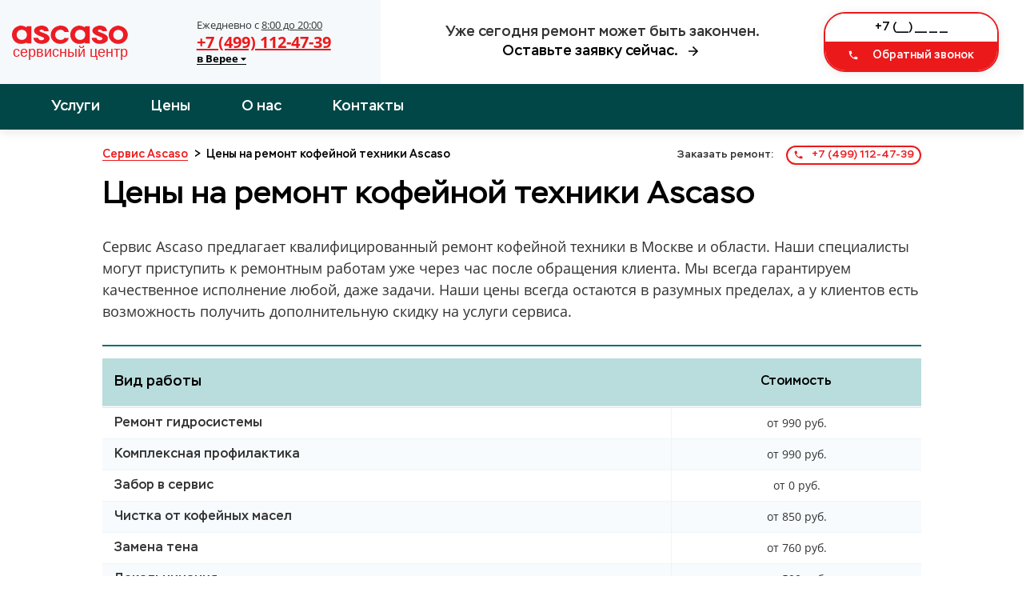

--- FILE ---
content_type: text/html; charset=UTF-8
request_url: https://vereya.remont-service-kofe-ascaso.ru/more/prices.php
body_size: 10306
content:

<!doctype html>
<html lang="ru-RU">
<head>
	<title>Цены на ремонт кофемашин Ascaso Верее - Сервис Ascaso</title>
	<meta name="description" content="Сервис Ascaso предлагает моментальный ремонт кофейной техники в Верее. Мы можем приступить к ремонтным работам уже через час после обращения клиента и всегда гарантируем качественное исполнение">
			<meta charset="utf-8">
		<meta name="viewport" content="width=device-width, user-scalable=no, initial-scale=1.0, maximum-scale=1.0, minimum-scale=1.0">
		<meta http-equiv="X-UA-Compatible" content="ie=edge">
	
		<!-- ГРАФИКА -->

		<link rel="image_src" href="/images/cover.jpeg">
		<!-- FAVICON -->
		<link rel="shortcut icon" href="/images/favicon/favicon.ico">
		<link rel="shortcut icon" href="/images/favicon/favicon.png" type="image/png">
		<link rel="icon" type="image/png" href="/images/favicon/favicon-180x180.png">
		<link rel="mask-icon" href="/images/favicon/favicon.svg" color="#149ce2">
		<!-- ПРИЛОЖЕНИЯ -->

		<meta name="theme-color" content="#ffffff">

		<meta name="msapplication-tile-image" content="/images/favicon/favicon-150x150.png">

		<link rel="preload" href="/fonts/stem-medium/stem-medium-regular/stem-medium-regular.woff2" as="font">
		<link rel="preload" href="/fonts/stem-medium/stem-medium-italic/stem-medium-italic.woff2" as="font">
		<link rel="preload" href="/fonts/opensans/opensans-regular/opensans-regular.woff2" as="font">
		<link rel="preload" href="/fonts/opensans/opensans-bold/opensans-bold.woff2" as="font">
		<link rel="stylesheet" href="/css/style.css">
<meta name="google-site-verification" content="PiKJBdDGAcU22mF1-LHptdYRQIjleTp-mNfbLJbB6AU" />

		<script
  src="https://code.jquery.com/jquery-3.6.0.min.js"
  integrity="sha256-/xUj+3OJU5yExlq6GSYGSHk7tPXikynS7ogEvDej/m4="
  crossorigin="anonymous"></script>
  <!-- Yandex.Metrika counter -->
<script type="text/javascript" >
   (function(m,e,t,r,i,k,a){m[i]=m[i]||function(){(m[i].a=m[i].a||[]).push(arguments)};
   m[i].l=1*new Date();k=e.createElement(t),a=e.getElementsByTagName(t)[0],k.async=1,k.src=r,a.parentNode.insertBefore(k,a)})
   (window, document, "script", "https://mc.yandex.ru/metrika/tag.js", "ym");

   ym(82836343, "init", {
        clickmap:true,
        trackLinks:true,
        accurateTrackBounce:true,
        webvisor:true
   });
</script>
<noscript><div><img src="https://mc.yandex.ru/watch/82836343" style="position:absolute; left:-9999px;" alt="" /></div></noscript>
<!-- /Yandex.Metrika counter -->
<!-- Global site tag (gtag.js) - Google Analytics -->
<script async src="https://www.googletagmanager.com/gtag/js?id=G-WLBG8JC5XM"></script>
<script>
  window.dataLayer = window.dataLayer || [];
  function gtag(){dataLayer.push(arguments);}
  gtag('js', new Date());

  gtag('config', 'G-WLBG8JC5XM');
</script>
	</head>
	<body>
	<header class="layout-header ">
			<div class="layout-header__container">
				<div class="layout-header__grid fk-grid-3 fk-grid-md-5 fk-grid-sm-2 fk-grid-xs-1 fk-grid-mr-1 fk-grid_padding">
					<div class="layout-header-logo col-md-2 layout-header-logo_bg-light fk-center-y">
						<div class="fk-grid fk-grid_flexible">
							<div class="logo fk-center-y">
								<a href="/" title="Сервисный центр по ремонту кофейной техники Ascaso"><img src="/images/ascaso.svg" alt="Логотип Ascaso Сервис"></a>
							</div>
							<div class="fk-center-y">
								<div class="layout-header-group tel">
									<div class="layout-header-group__text">Ежедневно с <u>8:00 до 20:00</u> <b class="text-xs"><br>									<span class="city">Верее                  <svg class="city__arrow" aria-hidden="true" focusable="false" data-prefix="fas" data-icon="caret-down" role="img" xmlns="http://www.w3.org/2000/svg" viewBox="0 0 320 512" class="svg-inline--fa fa-caret-down fa-w-10 fa-2x">
                    <path fill="currentColor" d="M31.3 192h257.3c17.8 0 26.7 21.5 14.1 34.1L174.1 354.8c-7.8 7.8-20.5 7.8-28.3 0L17.2 226.1C4.6 213.5 13.5 192 31.3 192z" class=""></path>
                  </svg>
                </span></b></div>
									<a class="layout-header-group__title call_phone_miele" href="tel:+74991124739">+7 (499) 112-47-39</a>
									<div class="layout-header-group__subtitle"><b>
									<span class="city">в Верее                  <svg class="city__arrow" aria-hidden="true" focusable="false" data-prefix="fas" data-icon="caret-down" role="img" xmlns="http://www.w3.org/2000/svg" viewBox="0 0 320 512" class="svg-inline--fa fa-caret-down fa-w-10 fa-2x">
                    <path fill="currentColor" d="M31.3 192h257.3c17.8 0 26.7 21.5 14.1 34.1L174.1 354.8c-7.8 7.8-20.5 7.8-28.3 0L17.2 226.1C4.6 213.5 13.5 192 31.3 192z" class=""></path>
                  </svg>
                </span>
									</b></div>
								</div>
							</div>
						</div>
					</div>
					<div class="layout-header-slogan col-md-2 fk-center-y">
						<div>
							<div>Уже сегодня ремонт может быть закончен.</div>
							<div id="layout-header-slogan-link" class="link">Оставьте заявку сейчас.
								 <i class="fk-icon-stroke-right fk-icon-dark-darken" fk-icon="lonicons/md/arrow-forward">
								 <svg xmlns="http://www.w3.org/2000/svg"  width="18px" height="18px" viewBox="0 0 512 512"><path d="M85 277.375h259.704L225.002 397.077 256 427l171-171L256 85l-29.922 29.924 118.626 119.701H85v42.75z"></path></svg>
								</i>
								</div>
							<a class="phone-xs call_phone_miele" href="tel:+74991124739">
							<i class="fk-icon-stroke-left fk-icon-color-cta" fk-icon="lonicons/md/call"></i>
							+7 (499) 112-47-39              </a>
						</div>
						<script>
							window.addEventListener('DOMContentLoaded', function(){
							    document.getElementById("layout-header-slogan-link").addEventListener( "click", function () {
							        document.getElementById("layout-header-input-tel").focus();
							    } );
							} );
						</script>
					</div>
					<div class="col-sm-2 fk-center-y">
						<form action="#" method="post" class="callback callback_md callback_center form">
							<input autocomplete="off" type="text" name="phone" data-error="" data-value="+7 (___) ___ __ __" class="form__input _phone _req _mask" inputmode="text">

							<button class="fk-btn-cta" type="submit">
							<i class="fk-icon-stroke-left" fk-icon="lonicons/md/call" data-fk-svg-icon-listened="true" data-fk-svg-icon-filter-hover-listened="true"><svg xmlns="http://www.w3.org/2000/svg" viewBox="0 0 512 512"><path d="M426.666 330.667a250.385 250.385 0 0 1-75.729-11.729c-7.469-2.136-16-1.073-21.332 5.333l-46.939 46.928c-60.802-30.928-109.864-80-140.802-140.803l46.939-46.927c5.332-5.333 7.462-13.864 5.332-21.333-8.537-24.531-12.802-50.136-12.802-76.803C181.333 73.604 171.734 64 160 64H85.333C73.599 64 64 73.604 64 85.333 64 285.864 226.136 448 426.666 448c11.73 0 21.334-9.604 21.334-21.333V352c0-11.729-9.604-21.333-21.334-21.333z"></path></svg></i>
							Обратный звонок    </button>
							<input type="hidden" name="sx-post-auto-send" value="true">
							<input type="hidden" name="sx-post-order-type" value="callback">
						</form>
						<script>
							window.addEventListener('DOMContentLoaded', function(){
							    var html = document.documentElement;
							    var body = document.body;
							    var scrollTop = html.scrollTop || body && body.scrollTop || 0;
							    scrollTop -= html.clientTop;
							
							    if( scrollTop <= 21 )
							        document.getElementById("layout-header-input-tel").focus();
							} );
						</script>
					</div>
				</div>
				
			</div>
		</header>
		<section class="nav-header fk-bg-color-prim-darken fk-shadow-box">
			<div class="fk-container-lg">
				<div class="nav-header__grid fk-grid-5 fk-grid-xs-2 fk-grid-mr-2">
					<nav class="col-4 fk-center-y">
						<ul class="fk-navs fk-navs-media fk-navs_inverse fk-navs_fz-mg nav-menu" id="">
							<li class=' sub-menu'>
								<a href='/uslugi/index.php' rel='' title='Услуги'>Услуги</a>

								<ul>
									<li class=' '><a href='/uslugi/#.php' rel='' title='Ремонт стиральных машин Ascaso'><span>Ремонт стиральных машин Ascaso</span></a></li>
									<li class=' '><a href='/uslugi/#.php' rel='' title='Ремонт холодильников Ascaso'><span>Ремонт холодильников Ascaso</span></a></li>
									<li class=' '><a href='/uslugi/#.php' rel='' title='Ремонт кофемашин Ascaso'><span>Ремонт кофемашин Ascaso</span></a></li>
									<li class=' '><a href='/uslugi/#.php' rel='' title='Ремонт посудомоечных машин Ascaso'><span>Ремонт посудомоечных машин Ascaso</span></a></li>
									<li class=' '><a href='/uslugi/#.php' rel='' title='Ремонт микроволновых печей Ascaso'><span>Ремонт микроволновых печей Ascaso</span></a></li>
									<li class=' '><a href='/uslugi/#.php' rel='' title='Ремонт варочных панелей Ascaso'><span>Ремонт варочных панелей Ascaso</span></a></li>
									<li class=' '><a href='/uslugi/#.php' rel='' title='Ремонт духовых шкафов Ascaso'><span>Ремонт духовых шкафов Ascaso</span></a></li>
									<li class=' '><a href='/uslugi/#.php' rel='' title='Ремонт вытяжных шкафов Ascaso'><span>Ремонт вытяжных шкафов Ascaso</span></a></li>
									<li class=' '><a href='/uslugi/#.php' rel='' title='Ремонт сушильных машин Ascaso'><span>Ремонт сушильных машин Ascaso</span></a></li>
								</ul>
							</li>
							<li class=' '><a href='/more/prices.php' rel='' title='Цены'>Цены</a></li>
							<li class=' '><a href='/more/about.php' rel='nofollow' title='О нас'>О нас</a></li>
							<li class=' '><a href='/more/contacts.php' rel='nofollow' title='Контакты'>Контакты</a></li>
						</ul>
						<div class="fk-icon-md fk-navs-burger" fk-icon="fill/menu" data-fk-navs-add-burger-icon-listened="true" id="fk-navs-burger-309299" data-fk-svg-icon-listened="true" data-fk-svg-icon-filter-hover-listened="true"><!--?xml version='1.0' encoding='iso-8859-1'?-->
							<svg version="1.1" xmlns="http://www.w3.org/2000/svg" viewBox="0 0 24 24" xmlns:xlink="http://www.w3.org/1999/xlink" enable-background="new 0 0 24 24">
							<g>
								<path d="M24,3c0-0.6-0.4-1-1-1H1C0.4,2,0,2.4,0,3v2c0,0.6,0.4,1,1,1h22c0.6,0,1-0.4,1-1V3z"></path>
								<path d="M24,11c0-0.6-0.4-1-1-1H1c-0.6,0-1,0.4-1,1v2c0,0.6,0.4,1,1,1h22c0.6,0,1-0.4,1-1V11z"></path>
								<path d="M24,19c0-0.6-0.4-1-1-1H1c-0.6,0-1,0.4-1,1v2c0,0.6,0.4,1,1,1h22c0.6,0,1-0.4,1-1V19z"></path>
							</g>
							</svg>
							</div>
					</nav>
					<div class="nav-header__call fk-text-inverse-h">
						<a class="fk-btn-cta fk-btn-sm call_phone_miele" href="tel:+74991124739">
						<i class="fk-icon-stroke-left" fk-icon="lonicons/md/call"></i>
						+7 (499) 112-47-39              </a>
					</div>
				</div>
			</div>
		</section>

		<div class="submenu">
          <svg class="submenu__close" aria-hidden="true" focusable="false" data-prefix="far" data-icon="window-close" role="img" xmlns="http://www.w3.org/2000/svg" viewBox="0 0 512 512" class="svg-inline--fa fa-window-close fa-w-16 fa-2x">
            <path fill="currentColor" d="M464 32H48C21.5 32 0 53.5 0 80v352c0 26.5 21.5 48 48 48h416c26.5 0 48-21.5 48-48V80c0-26.5-21.5-48-48-48zm0 394c0 3.3-2.7 6-6 6H54c-3.3 0-6-2.7-6-6V86c0-3.3 2.7-6 6-6h404c3.3 0 6 2.7 6 6v340zM356.5 194.6L295.1 256l61.4 61.4c4.6 4.6 4.6 12.1 0 16.8l-22.3 22.3c-4.6 4.6-12.1 4.6-16.8 0L256 295.1l-61.4 61.4c-4.6 4.6-12.1 4.6-16.8 0l-22.3-22.3c-4.6-4.6-4.6-12.1 0-16.8l61.4-61.4-61.4-61.4c-4.6-4.6-4.6-12.1 0-16.8l22.3-22.3c4.6-4.6 12.1-4.6 16.8 0l61.4 61.4 61.4-61.4c4.6-4.6 12.1-4.6 16.8 0l22.3 22.3c4.7 4.6 4.7 12.1 0 16.8z" class=""></path>
          </svg>
        <ul class="submenu__list">
			<li class="submenu__item text-light"><a href="https://remont-service-kofe-ascaso.ru" class="submenu__link">Москва</a></li>
			<li class="submenu__item text-light"><a href="https://aprelevka.remont-service-kofe-ascaso.ru" class="submenu__link">Апрелевка</a></li>
			<li class="submenu__item text-light"><a href="https://balashiha.remont-service-kofe-ascaso.ru" class="submenu__link">Балашиха</a></li>
			<li class="submenu__item text-light"><a href="https://bronnici.remont-service-kofe-ascaso.ru" class="submenu__link">Бронницы</a></li>
			<li class="submenu__item text-light"><a href="https://vereya.remont-service-kofe-ascaso.ru" class="submenu__link">Верея</a></li>
			<li class="submenu__item text-light"><a href="https://vidnoe.remont-service-kofe-ascaso.ru" class="submenu__link">Видное</a></li>
			<li class="submenu__item text-light"><a href="https://volokolamsk.remont-service-kofe-ascaso.ru" class="submenu__link">Волоколамск</a></li>
			<li class="submenu__item text-light"><a href="https://voskresensk.remont-service-kofe-ascaso.ru" class="submenu__link">Воскресенск</a></li>
			<li class="submenu__item text-light"><a href="https://visokovsk.remont-service-kofe-ascaso.ru" class="submenu__link">Высоковск</a></li>
			<li class="submenu__item text-light"><a href="https://golicino.remont-service-kofe-ascaso.ru" class="submenu__link">Голицыно</a></li>
			<li class="submenu__item text-light"><a href="https://dzerzhinskiy.remont-service-kofe-ascaso.ru" class="submenu__link">Дзержинский</a></li>
			<li class="submenu__item text-light"><a href="https://dmitrov.remont-service-kofe-ascaso.ru" class="submenu__link">Дмитров</a></li>
			<li class="submenu__item text-light"><a href="https://dolgoprudniy.remont-service-kofe-ascaso.ru" class="submenu__link">Долгопрудный</a></li>
			<li class="submenu__item text-light"><a href="https://domodedovo.remont-service-kofe-ascaso.ru" class="submenu__link">Домодедово</a></li>
			<li class="submenu__item text-light"><a href="https://drezna.remont-service-kofe-ascaso.ru" class="submenu__link">Дрезна</a></li>
			<li class="submenu__item text-light"><a href="https://dubna.remont-service-kofe-ascaso.ru" class="submenu__link">Дубна</a></li>
			<li class="submenu__item text-light"><a href="https://egorevsk.remont-service-kofe-ascaso.ru" class="submenu__link">Егорьевск</a></li>
			<li class="submenu__item text-light"><a href="https://zheleznodorozhniy.remont-service-kofe-ascaso.ru" class="submenu__link">Железнодорожный</a></li>
			<li class="submenu__item text-light"><a href="https://zhukovskiy.remont-service-kofe-ascaso.ru" class="submenu__link">Жуковский</a></li>
			<li class="submenu__item text-light"><a href="https://zaraysk.remont-service-kofe-ascaso.ru" class="submenu__link">Зарайск</a></li>
			<li class="submenu__item text-light"><a href="https://zvenigorod.remont-service-kofe-ascaso.ru" class="submenu__link">Звенигород</a></li>
			<li class="submenu__item text-light"><a href="https://zelenograd.remont-service-kofe-ascaso.ru" class="submenu__link">Зеленоград</a></li>
			<li class="submenu__item text-light"><a href="https://ivanteevka.remont-service-kofe-ascaso.ru" class="submenu__link">Ивантеевка</a></li>
			<li class="submenu__item text-light"><a href="https://istra.remont-service-kofe-ascaso.ru" class="submenu__link">Истра</a></li>
			<li class="submenu__item text-light"><a href="https://kashira.remont-service-kofe-ascaso.ru" class="submenu__link">Кашира</a></li>
			<li class="submenu__item text-light"><a href="https://klimovsk.remont-service-kofe-ascaso.ru" class="submenu__link">Климовск</a></li>
			<li class="submenu__item text-light"><a href="https://klin.remont-service-kofe-ascaso.ru" class="submenu__link">Клин</a></li>
			<li class="submenu__item text-light"><a href="https://kolomna.remont-service-kofe-ascaso.ru" class="submenu__link">Коломна</a></li>
			<li class="submenu__item text-light"><a href="https://korolev.remont-service-kofe-ascaso.ru" class="submenu__link">Королев</a></li>
			<li class="submenu__item text-light"><a href="https://kotelniki.remont-service-kofe-ascaso.ru" class="submenu__link">Котельники</a></li>
			<li class="submenu__item text-light"><a href="https://krasmoarmeysk.remont-service-kofe-ascaso.ru" class="submenu__link">Красмоармейск</a></li>
			<li class="submenu__item text-light"><a href="https://krasnogorsk.remont-service-kofe-ascaso.ru" class="submenu__link">Красногорск</a></li>
			<li class="submenu__item text-light"><a href="https://krasnozavodsk.remont-service-kofe-ascaso.ru" class="submenu__link">Краснозаводск</a></li>
			<li class="submenu__item text-light"><a href="https://krasnoznamensk.remont-service-kofe-ascaso.ru" class="submenu__link">Краснознаменск</a></li>
			<li class="submenu__item text-light"><a href="https://kubinka.remont-service-kofe-ascaso.ru" class="submenu__link">Кубинка</a></li>
			<li class="submenu__item text-light"><a href="https://kurovskoe.remont-service-kofe-ascaso.ru" class="submenu__link">Куровское</a></li>
			<li class="submenu__item text-light"><a href="https://likino-dulevo.remont-service-kofe-ascaso.ru" class="submenu__link">Ликино-Дулево</a></li>
			<li class="submenu__item text-light"><a href="https://lobnya.remont-service-kofe-ascaso.ru" class="submenu__link">Лобня</a></li>
			<li class="submenu__item text-light"><a href="https://losino-petrovskiy.remont-service-kofe-ascaso.ru" class="submenu__link">Лосино-Петровский</a></li>
			<li class="submenu__item text-light"><a href="https://luhovici.remont-service-kofe-ascaso.ru" class="submenu__link">Луховицы</a></li>
			<li class="submenu__item text-light"><a href="https://litkarino.remont-service-kofe-ascaso.ru" class="submenu__link">Лыткарино</a></li>
			<li class="submenu__item text-light"><a href="https://lyuberci.remont-service-kofe-ascaso.ru" class="submenu__link">Люберцы</a></li>
			<li class="submenu__item text-light"><a href="https://mozhaysk.remont-service-kofe-ascaso.ru" class="submenu__link">Можайск</a></li>
			<li class="submenu__item text-light"><a href="https://mitishchi.remont-service-kofe-ascaso.ru" class="submenu__link">Мытищи</a></li>
			<li class="submenu__item text-light"><a href="https://naro-fominsk.remont-service-kofe-ascaso.ru" class="submenu__link">Наро-Фоминск</a></li>
			<li class="submenu__item text-light"><a href="https://noginsk.remont-service-kofe-ascaso.ru" class="submenu__link">Ногинск</a></li>
			<li class="submenu__item text-light"><a href="https://odincovo.remont-service-kofe-ascaso.ru" class="submenu__link">Одинцово</a></li>
			<li class="submenu__item text-light"><a href="https://ozherele.remont-service-kofe-ascaso.ru" class="submenu__link">Ожерелье</a></li>
			<li class="submenu__item text-light"><a href="https://ozeri.remont-service-kofe-ascaso.ru" class="submenu__link">Озеры</a></li>
			<li class="submenu__item text-light"><a href="https://orehovo-zuevo.remont-service-kofe-ascaso.ru" class="submenu__link">Орехово-Зуево</a></li>
			<li class="submenu__item text-light"><a href="https://pavlovskiy-posad.remont-service-kofe-ascaso.ru" class="submenu__link">Павловский Посад</a></li>
			<li class="submenu__item text-light"><a href="https://podolsk.remont-service-kofe-ascaso.ru" class="submenu__link">Подольск</a></li>
			<li class="submenu__item text-light"><a href="https://protvino.remont-service-kofe-ascaso.ru" class="submenu__link">Протвино</a></li>
			<li class="submenu__item text-light"><a href="https://pushkino.remont-service-kofe-ascaso.ru" class="submenu__link">Пушкино</a></li>
			<li class="submenu__item text-light"><a href="https://pushchino.remont-service-kofe-ascaso.ru" class="submenu__link">Пущино</a></li>
			<li class="submenu__item text-light"><a href="https://ramenskoe.remont-service-kofe-ascaso.ru" class="submenu__link">Раменское</a></li>
			<li class="submenu__item text-light"><a href="https://reutov.remont-service-kofe-ascaso.ru" class="submenu__link">Реутов</a></li>
			<li class="submenu__item text-light"><a href="https://roshal.remont-service-kofe-ascaso.ru" class="submenu__link">Рошаль</a></li>
			<li class="submenu__item text-light"><a href="https://ruza.remont-service-kofe-ascaso.ru" class="submenu__link">Руза</a></li>
			<li class="submenu__item text-light"><a href="https://sergiev-posad.remont-service-kofe-ascaso.ru" class="submenu__link">Сергиев Посад</a></li>
			<li class="submenu__item text-light"><a href="https://serpuhov.remont-service-kofe-ascaso.ru" class="submenu__link">Серпухов</a></li>
			<li class="submenu__item text-light"><a href="https://solnechnogorsk.remont-service-kofe-ascaso.ru" class="submenu__link">Солнечногорск</a></li>
			<li class="submenu__item text-light"><a href="https://stremilovo.remont-service-kofe-ascaso.ru" class="submenu__link">Стремилово</a></li>
			<li class="submenu__item text-light"><a href="https://stupino.remont-service-kofe-ascaso.ru" class="submenu__link">Ступино</a></li>
			<li class="submenu__item text-light"><a href="https://shodnya.remont-service-kofe-ascaso.ru" class="submenu__link">Сходня</a></li>
			<li class="submenu__item text-light"><a href="https://taldom.remont-service-kofe-ascaso.ru" class="submenu__link">Талдом</a></li>
			<li class="submenu__item text-light"><a href="https://troick.remont-service-kofe-ascaso.ru" class="submenu__link">Троицк</a></li>
			<li class="submenu__item text-light"><a href="https://fryazino.remont-service-kofe-ascaso.ru" class="submenu__link">Фрязино</a></li>
			<li class="submenu__item text-light"><a href="https://himki.remont-service-kofe-ascaso.ru" class="submenu__link">Химки</a></li>
			<li class="submenu__item text-light"><a href="https://hotkovo.remont-service-kofe-ascaso.ru" class="submenu__link">Хотьково</a></li>
			<li class="submenu__item text-light"><a href="https://chernogolovka.remont-service-kofe-ascaso.ru" class="submenu__link">Черноголовка</a></li>
			<li class="submenu__item text-light"><a href="https://chehov.remont-service-kofe-ascaso.ru" class="submenu__link">Чехов</a></li>
			<li class="submenu__item text-light"><a href="https://shatura.remont-service-kofe-ascaso.ru" class="submenu__link">Шатура</a></li>
			<li class="submenu__item text-light"><a href="https://shchelkovo.remont-service-kofe-ascaso.ru" class="submenu__link">Щелково</a></li>
			<li class="submenu__item text-light"><a href="https://shcherbinka.remont-service-kofe-ascaso.ru" class="submenu__link">Щербинка</a></li>
			<li class="submenu__item text-light"><a href="https://elektrogorsk.remont-service-kofe-ascaso.ru" class="submenu__link">Электрогорск</a></li>
			<li class="submenu__item text-light"><a href="https://elektrostal.remont-service-kofe-ascaso.ru" class="submenu__link">Электросталь</a></li>
			<li class="submenu__item text-light"><a href="https://elektrougli.remont-service-kofe-ascaso.ru" class="submenu__link">Электроугли</a></li>
			<li class="submenu__item text-light"><a href="https://yubileyniy.remont-service-kofe-ascaso.ru" class="submenu__link">Юбилейный</a></li>
			<li class="submenu__item text-light"><a href="https://yahroma.remont-service-kofe-ascaso.ru" class="submenu__link">Яхрома</a></li>
        </ul>
    </div>		<section class="page-prices">
			<div class="fk-container">
				<section class="breadcrumbs ">
					<div class="breadcrumbs__grid fk-grid fk-grid_flexible">
						<div class="breadcrumbs__crumbs" itemscope="" itemtype="https://schema.org/BreadcrumbList">
							<!-- Breadcrumb NavXT 6.4.0 -->
							<span itemprop="itemListElement" itemscope="" itemtype="https://schema.org/ListItem" typeof="ListItem">
								<a itemprop="item" typeof="WebPage" title="Ремонт кофемашин Ascaso" href="/" class="home"><span itemprop="name">Сервис Ascaso</span></a>
								<meta itemprop="position" content="1">
							</span>
							&gt; 
							<span class="post post-more current-item" itemprop="itemListElement" itemscope="" itemtype="https://schema.org/ListItem" typeof="ListItem">
								<span itemprop="name">Цены на ремонт кофейной техники Ascaso</span>
								<meta itemprop="position" content="3">
							</span>
						</div>
						<div class="breadcrumbs__call">
							<span>Заказать ремонт: </span>
							<a class="call_phone_miele" href='tel:+74991124739'><i class='fk-icon-stroke-left fk-icon-color-cta' fk-icon='lonicons/md/call'>
							<svg xmlns="http://www.w3.org/2000/svg" viewBox="0 0 512 512"><path d="M426.666 330.667a250.385 250.385 0 0 1-75.729-11.729c-7.469-2.136-16-1.073-21.332 5.333l-46.939 46.928c-60.802-30.928-109.864-80-140.802-140.803l46.939-46.927c5.332-5.333 7.462-13.864 5.332-21.333-8.537-24.531-12.802-50.136-12.802-76.803C181.333 73.604 171.734 64 160 64H85.333C73.599 64 64 73.604 64 85.333 64 285.864 226.136 448 426.666 448c11.73 0 21.334-9.604 21.334-21.333V352c0-11.729-9.604-21.333-21.334-21.333z"></path></svg>
							</i> +7 (499) 112-47-39</a>
						</div>
					</div>
				</section>
				<h1>Цены на ремонт кофейной техники Ascaso</h1>
<p>Сервис Ascaso предлагает квалифицированный ремонт кофейной техники в Москве и области. Наши специалисты могут приступить к ремонтным работам уже через час после обращения клиента. Мы всегда гарантируем качественное исполнение любой, даже задачи. Наши цены всегда остаются в разумных пределах, а у клиентов есть возможность получить дополнительную скидку на услуги сервиса.</p>
				<article class="sx-content-article">
					<section class="section-prices-tabs">
						<section class="tabs ">
							<div class="tabs__body">
								<section class="tabs__item-body active">
									<section class="prices ">
										<div class="prices__table">
<table>
<thead>
<tr>
	<td>Вид работы</td>
    <td>Стоимость</td>
</tr>
</thead>
<tbody>
  <tr>
 <td>Ремонт гидросистемы</td>
 <td>от 990 руб.</td>
  </tr>
  <tr>
 <td>Комплексная профилактика</td>
 <td>от 990 руб.</td>
  </tr>
  <tr>
 <td>Забор в сервис</td>
 <td>от 0 руб.</td>
  </tr>
  <tr>
 <td>Чистка от кофейных масел</td>
 <td>от 850 руб.</td>
  </tr>
  <tr>
 <td>Замена тена</td>
 <td>от 760 руб.</td>
  </tr>
  <tr>
 <td>Декальцинация</td>
 <td>от 590 руб.</td>
  </tr>
  <tr>
 <td>Замена микровыключателей</td>
 <td>от 750 руб.</td>
  </tr>
  <tr>
 <td>Замена жерновов</td>
 <td>от 750 руб.</td>
  </tr>
  <tr>
 <td>Доставка</td>
 <td>от 620 руб.</td>
  </tr>
  <tr>
 <td>Ремонт капучинатора</td>
 <td>от 850 руб.</td>
  </tr>
  <tr>
 <td>Замена модуля управления</td>
 <td>от 600 руб.</td>
  </tr>
  <tr>
 <td>Ремонт насоса</td>
 <td>от 700 руб.</td>
  </tr>
  <tr>
 <td>Ремонт кофемолки</td>
 <td>от 790 руб.</td>
  </tr>
  <tr>
 <td>Диагностика</td>
 <td>от 0 руб.</td>
  </tr>
  <tr>
 <td>Декофенация</td>
 <td>от 590 руб.</td>
  </tr>

<tbody>
</table>
										</div>
									</section>
								</section>
							</div>
						</section>
					</section>
					<section class="order-box fk-bg-light-sm">
						<h2 class='title'>Оставить заявку</h2>
						<p class='subtitle'>Позвоните нам по телефону <a class='call_phone_miele' href='tel:+74991124739'><i class='fk-icon-stroke-left fk-icon-color-cta' fk-icon='lonicons/md/call'>
						<svg xmlns="http://www.w3.org/2000/svg" viewBox="0 0 512 512"><path d="M426.666 330.667a250.385 250.385 0 0 1-75.729-11.729c-7.469-2.136-16-1.073-21.332 5.333l-46.939 46.928c-60.802-30.928-109.864-80-140.802-140.803l46.939-46.927c5.332-5.333 7.462-13.864 5.332-21.333-8.537-24.531-12.802-50.136-12.802-76.803C181.333 73.604 171.734 64 160 64H85.333C73.599 64 64 73.604 64 85.333 64 285.864 226.136 448 426.666 448c11.73 0 21.334-9.604 21.334-21.333V352c0-11.729-9.604-21.333-21.334-21.333z"></path></svg>
						</i> +7 (499) 112-47-39</a> сами, <br>или бесплатно закажите обратный звонок:</p>
						<div class="order-box__callback">
							<form action="/order.php" method="post" class="callback callback_center">
								<input autocomplete="off" type="text" name="phone" data-error="" data-value="+7 (___) ___ __ __" class="form__input _phone _req _mask" inputmode="text">

								<button class="fk-btn-cta">
								<i class="fk-icon-stroke-left" fk-icon="lonicons/md/call">
								<svg xmlns="http://www.w3.org/2000/svg" viewBox="0 0 512 512"><path d="M426.666 330.667a250.385 250.385 0 0 1-75.729-11.729c-7.469-2.136-16-1.073-21.332 5.333l-46.939 46.928c-60.802-30.928-109.864-80-140.802-140.803l46.939-46.927c5.332-5.333 7.462-13.864 5.332-21.333-8.537-24.531-12.802-50.136-12.802-76.803C181.333 73.604 171.734 64 160 64H85.333C73.599 64 64 73.604 64 85.333 64 285.864 226.136 448 426.666 448c11.73 0 21.334-9.604 21.334-21.333V352c0-11.729-9.604-21.333-21.334-21.333z"></path></svg>
								</i>
								Заказать звонок    </button>
								<input type="hidden" name="sx-post-auto-send" value="true">
								<input type="hidden" name="sx-post-order-type" value="callback">
							</form>
						</div>
					</section>
					<section class="section-faq ">
                    <h3 id='how-to-get-guarantee'>Как получить гарантию?</h3>
							<p>По завершению ремонтных работ сотрудник обязательно оставит вам гарантийный талон на выполненные услуги. Срок гарантии зависит от типа поломки и составляет 6 месяцев.</p>
							<h3 id='how-to-get-discount'>Качество</h3>
							<p>Обязательно случае ремонта специалист проводит диагностику — это необходимая процедура, которая позволяет точно установить причину поломки. Она значительно повышает эффективность ремонта, и делает его дешевле.</p>
						<h3 id='how-to-get-guarantee'>Этапы ремонта</h3>
				  <ol>
							<li>Оставьте заявку по телефону или через обратный звонок</li>
							<li>Мы свяжемся с вами и бесплатно ответим на ваши вопросы</li>
							<li>Если наши услуги вам действительно необходимы, то мы договариваемся о времени приезда мастера</li>
							<li>Мастер приедет к вам в назначенное время, выполнит ремонт, возьмёт оплату и оставит чек и гарантийный талон</li>
							<li>Вы наслаждаетесь рабочей техникой 🙂</li>
						</ol>
					</section>
					<script>
						fkReadyCallback(function () {
						    var ol = document.querySelectorAll( ".section-faq ol" );
						    _.each(ol, function (item) {
						        item.classList.add( "divided-3", "sx-list-ol", "sx-list-lg" );
						    });
						});
					</script>            
					<section class="form-double">
						<div class="form-double__grid fk-grid-2 fk-grid-xs-1 fk-grid-mr-1">
							<div class="form-double__form fk-center-y">
								<div>
									<header>
										<h2 class="fk-text-inverse-h">Закажите ремонт кофемашины сейчас</h2>
										<p style="font-size:14px;" class="fk-text-inverse-p">И получите диагностику другой 1-ой единицы техники в подарок!</p>
									</header>
									<form action="/order.php" method="post" class="form">
										<input autocomplete="off" type="text" name="name" data-error="" data-value="Имя" class="form-control repairForm__name form__input _req">
										<input autocomplete="off" type="text" name="phone" data-error="" data-value="+7 (___) ___ __ __" class="form__input _phone _req _mask" inputmode="text">
										<div class="fk-btn-box fk-btn-box_extend">
											<button class="fk-btn-cta">Заказать сейчас <i class="fk-icon-stroke-right" fk-icon="lonicons/md/arrow-forward">
											<svg xmlns="http://www.w3.org/2000/svg" viewBox="0 0 512 512"><path d="M85 277.375h259.704L225.002 397.077 256 427l171-171L256 85l-29.922 29.924 118.626 119.701H85v42.75z"></path></svg>
											</i></button>
										</div>
										<input type="hidden" name="sx-post-auto-send" value="true">
										<input type="hidden" name="sx-post-order-type" value="request">
									</form>
								</div>
							</div>
							<div class="form-double__content">
								<h3><i class="fk-icon-stroke-left fk-icon-color-cta-darken" fk-icon="lonicons/md/information-circle-outline">
								<svg xmlns="http://www.w3.org/2000/svg" viewBox="0 0 512 512"><path d="M256 90c44.3 0 86 17.3 117.4 48.6C404.7 170 422 211.7 422 256s-17.3 86-48.6 117.4C342 404.7 300.3 422 256 422s-86-17.3-117.4-48.6C107.3 342 90 300.3 90 256s17.3-86 48.6-117.4C170 107.3 211.7 90 256 90m0-42C141.1 48 48 141.1 48 256s93.1 208 208 208 208-93.1 208-208S370.9 48 256 48z"></path><path d="M277 360h-42V235h42v125zm0-166h-42v-42h42v42z"></path></svg>
								</i>Информация по работе сервисного центра</h3>
								<p style="font-size: 14px">Наша компания выполняет ремонт любой кофейной техники Ascaso Верее. Сотрудники проходят должную подготовку и имеют практический опыт, что позволяет оказывать максимально оперативный и качественный ремонт по разумным ценам.</p>
								<ul class="sx-list-ul sx-list-lg">
									<li>Работаем 7 дней в неделю с 8:00 до 20:00.</li>
									<li>По Москве и области.</li>
									<li>Моментальный выезд на заявку.</li>
									<li>Гарантия на все работы 6 месяцев.</li>
								</ul>
							</div>
						</div>
					</section>
				</article>
			</div>
		</section>

		<section id="section-cookies" class="section-cookies hidden">
			<span>Чтобы сайт был удобней, мы используем Сookies.</span>
			<button id="section-cookies-button" class="fk-btn-prim-linear fk-btn-sm">Спасибо!</button>
		</section>
		<script>
			fkReadyCallback( function () {
			    var cookies = document.getElementById("section-cookies"),
			        button = document.getElementById("section-cookies-button");
			
			    // Отключаем уведомление
			    button.addEventListener("click", function () {
			        cookies.classList.add( "disabled" );
			        setCookie( "cookies-agree", "agree", 2021 );
			    });
			
			    // Скрываем уведомление в верхней части экрана
			    window.addEventListener('scroll', function(){
			        var html = document.documentElement;
			        var body = document.body;
			        var scrollTop = html.scrollTop || body && body.scrollTop || 0;
			        scrollTop -= html.clientTop;
			
			        ( scrollTop > 350 ) ?
			            cookies.classList.remove( "hidden" ) :
			            cookies.classList.add( "hidden" );
			    } );
			} );
			
			function setCookie( name, value, exp_y, exp_m, exp_d, path, domain, secure ){
			    var cookie_string = name + "=" + escape ( value );
			    if ( exp_y ) {
			        var expires = new Date ( exp_y, exp_m, exp_d );
			        cookie_string += "; expires=" + expires.toGMTString();
			    }
			    if ( path )
			        cookie_string += "; path=" + escape ( path );
			    if ( domain )
			        cookie_string += "; domain=" + escape ( domain );
			    if ( secure )
			        cookie_string += "; secure";
			    document.cookie = cookie_string;
			}
		</script>
		<div class="fk-modal fk-container-xs" data-modal-target="read-later">
			<section class="fk-section fk-section_sm br-box">
				<div class="pl-sm pr-sm">
					<header class="fk-section__title">
						<h3>Отложите статью на потом, если нет времени читать.</h3>
						<p class="fk-font-subtitle mb-xs">
							Для этого просто скопируйте ссылку ниже и сохраните в удобное место:
						</p>
						<div class="fk-grid-3 fk-grid-mr-1 fk-grid_padding">
							<div class="col-2" style="margin-bottom:15px!important;">
								<input id="read-later-link" type="text" readonly="">
							</div>
							<button id="read-later-copy" class="fk-btn-prim">Скопировать</button>
						</div>
					</header>
				</div>
			</section>
		</div>
		<script>
			fkReadyCallback(function () {
			    var link = document.getElementById("read-later-link"),
			        copy = document.getElementById("read-later-copy");
			    link.value = window.location.origin + window.location.pathname;
			    copy.addEventListener("click", function () {
			        sxCopyToClipboard(link);
			        copy.innerHTML = "Скопировано!";
			        copy.classList.remove("fk-btn-prim");
			        copy.classList.add("fk-btn-default");
			        setTimeout(function () {
			            copy.innerHTML = "Скопировать";
			            copy.classList.remove("fk-btn-default");
			            copy.classList.add("fk-btn-prim");
			            fk.modal.toggle();
			        }, 2000);
			    });
			});
			
			function sxCopyToClipboard(elem) {
			    // create hidden text element, if it doesn't already exist
			    var targetId = "_hiddenCopyText_";
			    var isInput = elem.tagName === "INPUT" || elem.tagName === "TEXTAREA";
			    var origSelectionStart, origSelectionEnd;
			    if (isInput) {
			        // can just use the original source element for the selection and copy
			        target = elem;
			        origSelectionStart = elem.selectionStart;
			        origSelectionEnd = elem.selectionEnd;
			    } else {
			        // must use a temporary form element for the selection and copy
			        target = document.getElementById(targetId);
			        if (!target) {
			            var target = document.createElement("textarea");
			            target.style.position = "absolute";
			            target.style.left = "-9999px";
			            target.style.top = "0";
			            target.id = targetId;
			            document.body.appendChild(target);
			        }
			        target.textContent = elem.textContent;
			    }
			    // select the content
			    var currentFocus = document.activeElement;
			    target.focus();
			    target.setSelectionRange(0, target.value.length);
			
			    // copy the selection
			    var succeed;
			    try {
			        succeed = document.execCommand("copy");
			    } catch(e) {
			        succeed = false;
			    }
			    // restore original focus
			    if (currentFocus && typeof currentFocus.focus === "function") {
			        currentFocus.focus();
			    }
			
			    if (isInput) {
			        // restore prior selection
			        elem.setSelectionRange(origSelectionStart, origSelectionEnd);
			    } else {
			        // clear temporary content
			        target.textContent = "";
			    }
			    return succeed;
			}
		</script>
	<footer class="layout-footer fk-bg-dark">
			<div class="fk-container-lg">
				<div class="fk-grid-5 fk-grid-md-4 fk-grid-sm-4 fk-grid-xs-4 fk-grid-mr-1 fk-grid_padding">
					<div class="layout-footer__logo lg-before-text-center">
						<a href="/" title="Сервисный центр по ремонту кофемашин и кофеварок Ascaso"><img src="/images/logo-inverse.svg" alt="Логотип Сервис Ascaso"></a>
					</div>
					<div class="layout-footer__call col-3 col-3 col-md-3 col-sm-3 col-xs-3">
						<p class="fk-ff-title fk-text-inverse-h">
							Работаем для Вас ежедневно с 8:00 до 20:00 в Верее. <br class="sm-after-display">
							"Сервис Ascaso" © 						</p>
						<p class="fk-text-inverse-p">
							"Сервис Ascaso" не является официальным представителем. <br>Все торговые марки являются собственностью их законных владельцев.<br>  
							Оставляя на сайте свои персональные данные вы принимаете <br class="sm-after-display"><a href="/privacy" rel="nofollow">Соглашение об обработке персональных данных</a>.
						</p>
					</div>
					<div class="layout-footer__contacts fk-text-inverse text-right lg-before-text-center col-md-4 col-sm-4 col-xs-4">
						<h4>Заказать ремонт:</h4>
						<a class='call_phone_miele' href='tel:+74991124739'>+7 (499) 112-47-39</a>      
					</div>
				</div>
			</div>
		</footer>

		<script src="/js/fk.js"></script>
		<script src="/js/ctm.js"></script>
		<script src="/js/inputmask.min.js"></script>
		<script src="/js/forms.js"></script>
			<script type='text/javascript' src='/js/fk.js'></script>
		<script type='text/javascript' src='/js/ctm.js'></script>
	</body>
</html>

--- FILE ---
content_type: text/css
request_url: https://vereya.remont-service-kofe-ascaso.ru/css/style.css
body_size: 34991
content:
/*
Theme Name: Official Space-X Theme
Version: 1.0
Author: filosof
*/
/*! normalize.css v1.0.1 | MIT License | git.io/normalize */
article,
aside,
details,
figcaption,
figure,
footer,
header,
hgroup,
nav,
section,
summary {
  display: block;
}
audio,
canvas,
video {
  display: inline-block;
  *display: inline;
  *zoom: 1;
}
audio:not([controls]) {
  display: none;
  height: 0;
}
[hidden] {
  display: none;
}
html {
  font-size: 100%;
  -webkit-text-size-adjust: 100%;
  -ms-text-size-adjust: 100%;
}
body {
  margin: 0;
}
a:focus {
  outline: thin dotted;
}
a:active,
a:hover {
  outline: 0;
}
abbr[title] {
  border-bottom: 1px dotted;
}
b,
strong {
  font-weight: bold;
}
blockquote {
  margin: 1em 40px;
}
dfn {
  font-style: italic;
}
mark {
  background: #ff0;
  color: #000;
}
code,
kbd,
pre,
samp {
  font-family: monospace,serif;
  _font-family: 'courier new', monospace;
  font-size: 1em;
}
pre {
  white-space: pre;
  white-space: pre-wrap;
  word-wrap: break-word;
}
q {
  quotes: none;
}
q:before,
q:after {
  content: '';
  content: none;
}
small {
  font-size: 80%;
}
sub,
sup {
  font-size: 75%;
  line-height: 0;
  position: relative;
  vertical-align: baseline;
}
sup {
  top: -0.5em;
}
sub {
  bottom: -0.25em;
}
dl,
menu,
ol,
ul {
  margin: 1em 0;
}
dd {
  margin: 0 0 0 40px;
}
menu,
ol,
ul {
  padding: 0 0 0 35px;
}
nav ul,
nav ol {
  list-style: none;
  list-style-image: none;
}
img {
  border: 0;
  -ms-interpolation-mode: bicubic;
}
svg:not(:root) {
  overflow: hidden;
}
figure {
  margin: 0;
}
form {
  margin: 0;
}
fieldset {
  border: 1px solid #c0c0c0;
  margin: 0 2px;
  padding: 0.35em 0.625em 0.75em;
}
legend {
  border: 0;
  padding: 0;
  white-space: normal;
  *margin-left: -7px;
}
button,
input,
select,
textarea {
  font-size: 100%;
  margin: 0;
  vertical-align: baseline;
  *vertical-align: middle;
}
button,
input {
  line-height: normal;
}
button,
html input[type="button"],
input[type="reset"],
input[type="submit"] {
  -webkit-appearance: button;
  cursor: pointer;
  *overflow: visible;
}
button[disabled],
input[disabled] {
  cursor: default;
}
a:focus,
input[type="checkbox"]:focus {
  outline: none;
}
input[type="checkbox"],
input[type="radio"] {
  box-sizing: border-box;
  padding: 0;
  *height: 13px;
  *width: 13px;
}
input[type="search"] {
  -webkit-appearance: textfield;
  -moz-box-sizing: content-box;
  -webkit-box-sizing: content-box;
  box-sizing: content-box;
}
input[type="search"]::-webkit-search-cancel-button,
input[type="search"]::-webkit-search-decoration {
  -webkit-appearance: none;
}
button::-moz-focus-inner,
input::-moz-focus-inner {
  border: 0;
  padding: 0;
}
textarea {
  overflow: auto;
  vertical-align: top;
}
table {
  border-collapse: collapse;
  border-spacing: 0;
}
.fk-ff-title {
  font-family: Stem-Medium, stem-medium, Avantgarde, TeX Gyre Adventor, URW Gothic L, Helvetica, sans-serif;
}
.fk-ff-text {
  font-family: 'Open Sans', opensans, 'Source Sans Pro', HelveticaNeue-Light, 'Helvetica Neue Light', 'Helvetica Neue', Helvetica, Arial, 'Lucida Grande', sans-serif;
}
@font-face {
  font-family: 'stem-medium';
  src: url('../fonts/stem-medium/stem-medium-regular/stem-medium-regular.woff2') format('woff2'), url('../fonts/stem-medium/stem-medium-regular/stem-medium-regular.woff') format('woff'), url('../fonts/stem-medium/stem-medium-regular/stem-medium-regular.eot'), url('../fonts/stem-medium/stem-medium-regular/stem-medium-regular.ttf') format('truetype'), url('../fonts/stem-medium/stem-medium-regular/stem-medium-regular.svg') format('svg');
  font-weight: 400;
  font-style: normal;
  font-display: fallback;
}
@font-face {
  font-family: 'stem-medium';
  src: url('../fonts/stem-medium/stem-medium-italic/stem-medium-italic.woff2') format('woff2'), url('../fonts/stem-medium/stem-medium-italic/stem-medium-italic.woff') format('woff'), url('../fonts/stem-medium/stem-medium-italic/stem-medium-italic.eot'), url('../fonts/stem-medium/stem-medium-italic/stem-medium-italic.ttf') format('truetype'), url('../fonts/stem-medium/stem-medium-italic/stem-medium-italic.svg') format('svg');
  font-weight: 400;
  font-style: italic;
  font-display: fallback;
}
@font-face {
  font-family: 'opensans';
  src: url('../fonts/opensans/opensans-light/opensans-light.woff2') format('woff2'), url('../fonts/opensans/opensans-light/opensans-light.woff') format('woff'), url('../fonts/opensans/opensans-light/opensans-light.eot'), url('../fonts/opensans/opensans-light/opensans-light.ttf') format('truetype'), url('../fonts/opensans/opensans-light/opensans-light.svg') format('svg');
  font-weight: 300;
  font-style: normal;
  font-display: fallback;
}
@font-face {
  font-family: 'opensans';
  src: url('../fonts/opensans/opensans-lightitalic/opensans-lightitalic.woff2') format('woff2'), url('../fonts/opensans/opensans-lightitalic/opensans-lightitalic.woff') format('woff'), url('../fonts/opensans/opensans-lightitalic/opensans-lightitalic.eot'), url('../fonts/opensans/opensans-lightitalic/opensans-lightitalic.ttf') format('truetype'), url('../fonts/opensans/opensans-lightitalic/opensans-lightitalic.svg') format('svg');
  font-weight: 300;
  font-style: italic;
  font-display: fallback;
}
@font-face {
  font-family: 'opensans';
  src: url('../fonts/opensans/opensans-regular/opensans-regular.woff2') format('woff2'), url('../fonts/opensans/opensans-regular/opensans-regular.woff') format('woff'), url('../fonts/opensans/opensans-regular/opensans-regular.eot'), url('../fonts/opensans/opensans-regular/opensans-regular.ttf') format('truetype'), url('../fonts/opensans/opensans-regular/opensans-regular.svg') format('svg');
  font-weight: 400;
  font-style: normal;
  font-display: fallback;
}
@font-face {
  font-family: 'opensans';
  src: url('../fonts/opensans/opensans-italic/opensans-italic.woff2') format('woff2'), url('../fonts/opensans/opensans-italic/opensans-italic.woff') format('woff'), url('../fonts/opensans/opensans-italic/opensans-italic.eot'), url('../fonts/opensans/opensans-italic/opensans-italic.ttf') format('truetype'), url('../fonts/opensans/opensans-italic/opensans-italic.svg') format('svg');
  font-weight: 400;
  font-style: italic;
  font-display: fallback;
}
@font-face {
  font-family: 'opensans';
  src: url('../fonts/opensans/opensans-semibold/opensans-semibold.woff2') format('woff2'), url('../fonts/opensans/opensans-semibold/opensans-semibold.woff') format('woff'), url('../fonts/opensans/opensans-semibold/opensans-semibold.eot'), url('../fonts/opensans/opensans-semibold/opensans-semibold.ttf') format('truetype'), url('../fonts/opensans/opensans-semibold/opensans-semibold.svg') format('svg');
  font-weight: 600;
  font-style: normal;
  font-display: fallback;
}
@font-face {
  font-family: 'opensans';
  src: url('../fonts/opensans/opensans-semibolditalic/opensans-semibolditalic.woff2') format('woff2'), url('../fonts/opensans/opensans-semibolditalic/opensans-semibolditalic.woff') format('woff'), url('../fonts/opensans/opensans-semibolditalic/opensans-semibolditalic.eot'), url('../fonts/opensans/opensans-semibolditalic/opensans-semibolditalic.ttf') format('truetype'), url('../fonts/opensans/opensans-semibolditalic/opensans-semibolditalic.svg') format('svg');
  font-weight: 600;
  font-style: italic;
  font-display: fallback;
}
@font-face {
  font-family: 'opensans';
  src: url('../fonts/opensans/opensans-bold/opensans-bold.woff2') format('woff2'), url('../fonts/opensans/opensans-bold/opensans-bold.woff') format('woff'), url('../fonts/opensans/opensans-bold/opensans-bold.eot'), url('../fonts/opensans/opensans-bold/opensans-bold.ttf') format('truetype'), url('../fonts/opensans/opensans-bold/opensans-bold.svg') format('svg');
  font-weight: bold;
  font-style: normal;
  font-display: fallback;
}
@font-face {
  font-family: 'opensans';
  src: url('../fonts/opensans/opensans-bolditalic/opensans-bolditalic.woff2') format('woff2'), url('../fonts/opensans/opensans-bolditalic/opensans-bolditalic.woff') format('woff'), url('../fonts/opensans/opensans-bolditalic/opensans-bolditalic.eot'), url('../fonts/opensans/opensans-bolditalic/opensans-bolditalic.ttf') format('truetype'), url('../fonts/opensans/opensans-bolditalic/opensans-bolditalic.svg') format('svg');
  font-weight: bold;
  font-style: italic;
  font-display: fallback;
}
@font-face {
  font-family: 'opensans';
  src: url('../fonts/opensans/opensans-extrabold/opensans-extrabold.woff2') format('woff2'), url('../fonts/opensans/opensans-extrabold/opensans-extrabold.woff') format('woff'), url('../fonts/opensans/opensans-extrabold/opensans-extrabold.eot'), url('../fonts/opensans/opensans-extrabold/opensans-extrabold.ttf') format('truetype'), url('../fonts/opensans/opensans-extrabold/opensans-extrabold.svg') format('svg');
  font-weight: 800;
  font-style: normal;
  font-display: fallback;
}
@font-face {
  font-family: 'opensans';
  src: url('../fonts/opensans/opensans-extrabolditalic/opensans-extrabolditalic.woff2') format('woff2'), url('../fonts/opensans/opensans-extrabolditalic/opensans-extrabolditalic.woff') format('woff'), url('../fonts/opensans/opensans-extrabolditalic/opensans-extrabolditalic.eot'), url('../fonts/opensans/opensans-extrabolditalic/opensans-extrabolditalic.ttf') format('truetype'), url('../fonts/opensans/opensans-extrabolditalic/opensans-extrabolditalic.svg') format('svg');
  font-weight: 800;
  font-style: italic;
  font-display: fallback;
}
@font-face {
  font-family: 'segoeui';
  src: url('../fonts/segoeui/segoeui-light/segoeui-light.woff2') format('woff2'), url('../fonts/segoeui/segoeui-light/segoeui-light.woff') format('woff'), url('../fonts/segoeui/segoeui-light/segoeui-light.eot'), url('../fonts/segoeui/segoeui-light/segoeui-light.ttf') format('truetype'), url('../fonts/segoeui/segoeui-light/segoeui-light.svg') format('svg');
  font-weight: 300;
  font-style: normal;
  font-display: fallback;
}
@font-face {
  font-family: 'segoeui';
  src: url('../fonts/segoeui/segoeui-regular/segoeui-regular.woff2') format('woff2'), url('../fonts/segoeui/segoeui-regular/segoeui-regular.woff') format('woff'), url('../fonts/segoeui/segoeui-regular/segoeui-regular.eot'), url('../fonts/segoeui/segoeui-regular/segoeui-regular.ttf') format('truetype'), url('../fonts/segoeui/segoeui-regular/segoeui-regular.svg') format('svg');
  font-weight: 400;
  font-style: normal;
  font-display: fallback;
}
@font-face {
  font-family: 'segoeui';
  src: url('../fonts/segoeui/segoeui-italic/segoeui-italic.woff2') format('woff2'), url('../fonts/segoeui/segoeui-italic/segoeui-italic.woff') format('woff'), url('../fonts/segoeui/segoeui-italic/segoeui-italic.eot'), url('../fonts/segoeui/segoeui-italic/segoeui-italic.ttf') format('truetype'), url('../fonts/segoeui/segoeui-italic/segoeui-italic.svg') format('svg');
  font-weight: 400;
  font-style: italic;
  font-display: fallback;
}
@font-face {
  font-family: 'segoeui';
  src: url('../fonts/segoeui/segoeui-semibold/segoeui-semibold.woff2') format('woff2'), url('../fonts/segoeui/segoeui-semibold/segoeui-semibold.woff') format('woff'), url('../fonts/segoeui/segoeui-semibold/segoeui-semibold.eot'), url('../fonts/segoeui/segoeui-semibold/segoeui-semibold.ttf') format('truetype'), url('../fonts/segoeui/segoeui-semibold/segoeui-semibold.svg') format('svg');
  font-weight: 600;
  font-style: normal;
  font-display: fallback;
}
@font-face {
  font-family: 'segoeui';
  src: url('../fonts/segoeui/segoeui-bold/segoeui-bold.woff2') format('woff2'), url('../fonts/segoeui/segoeui-bold/segoeui-bold.woff') format('woff'), url('../fonts/segoeui/segoeui-bold/segoeui-bold.eot'), url('../fonts/segoeui/segoeui-bold/segoeui-bold.ttf') format('truetype'), url('../fonts/segoeui/segoeui-bold/segoeui-bold.svg') format('svg');
  font-weight: bold;
  font-style: normal;
  font-display: fallback;
}
@font-face {
  font-family: 'segoeui';
  src: url('../fonts/segoeui/segoeui-bolditalic/segoeui-bolditalic.woff2') format('woff2'), url('../fonts/segoeui/segoeui-bolditalic/segoeui-bolditalic.woff') format('woff'), url('../fonts/segoeui/segoeui-bolditalic/segoeui-bolditalic.eot'), url('../fonts/segoeui/segoeui-bolditalic/segoeui-bolditalic.ttf') format('truetype'), url('../fonts/segoeui/segoeui-bolditalic/segoeui-bolditalic.svg') format('svg');
  font-weight: bold;
  font-style: italic;
  font-display: fallback;
}
@font-face {
  font-family: 'segoeui';
  src: url('../fonts/segoeui/segoeui-black/segoeui-black.woff2') format('woff2'), url('../fonts/segoeui/segoeui-black/segoeui-black.woff') format('woff'), url('../fonts/segoeui/segoeui-black/segoeui-black.eot'), url('../fonts/segoeui/segoeui-black/segoeui-black.ttf') format('truetype'), url('../fonts/segoeui/segoeui-black/segoeui-black.svg') format('svg');
  font-weight: black;
  font-style: normal;
  font-display: fallback;
}
@font-face {
  font-family: 'segoeui';
  src: url('../fonts/segoeui/segoeui-blackitalic/segoeui-blackitalic.woff2') format('woff2'), url('../fonts/segoeui/segoeui-blackitalic/segoeui-blackitalic.woff') format('woff'), url('../fonts/segoeui/segoeui-blackitalic/segoeui-blackitalic.eot'), url('../fonts/segoeui/segoeui-blackitalic/segoeui-blackitalic.ttf') format('truetype'), url('../fonts/segoeui/segoeui-blackitalic/segoeui-blackitalic.svg') format('svg');
  font-weight: black;
  font-style: italic;
  font-display: fallback;
}
@font-face {
  font-family: 'roboto';
  src: url('../fonts/roboto/roboto-thin/roboto-thin.woff2') format('woff2'), url('../fonts/roboto/roboto-thin/roboto-thin.woff') format('woff'), url('../fonts/roboto/roboto-thin/roboto-thin.eot'), url('../fonts/roboto/roboto-thin/roboto-thin.ttf') format('truetype'), url('../fonts/roboto/roboto-thin/roboto-thin.svg') format('svg');
  font-weight: 100;
  font-style: normal;
  font-display: fallback;
}
@font-face {
  font-family: 'roboto';
  src: url('../fonts/roboto/roboto-thinitalic/roboto-thinitalic.woff2') format('woff2'), url('../fonts/roboto/roboto-thinitalic/roboto-thinitalic.woff') format('woff'), url('../fonts/roboto/roboto-thinitalic/roboto-thinitalic.eot'), url('../fonts/roboto/roboto-thinitalic/roboto-thinitalic.ttf') format('truetype'), url('../fonts/roboto/roboto-thinitalic/roboto-thinitalic.svg') format('svg');
  font-weight: 100;
  font-style: italic;
  font-display: fallback;
}
@font-face {
  font-family: 'roboto';
  src: url('../fonts/roboto/roboto-light/roboto-light.woff2') format('woff2'), url('../fonts/roboto/roboto-light/roboto-light.woff') format('woff'), url('../fonts/roboto/roboto-light/roboto-light.eot'), url('../fonts/roboto/roboto-light/roboto-light.ttf') format('truetype'), url('../fonts/roboto/roboto-light/roboto-light.svg') format('svg');
  font-weight: light;
  font-style: normal;
  font-display: fallback;
}
@font-face {
  font-family: 'roboto';
  src: url('../fonts/roboto/roboto-lightitalic/roboto-lightitalic.woff2') format('woff2'), url('../fonts/roboto/roboto-lightitalic/roboto-lightitalic.woff') format('woff'), url('../fonts/roboto/roboto-lightitalic/roboto-lightitalic.eot'), url('../fonts/roboto/roboto-lightitalic/roboto-lightitalic.ttf') format('truetype'), url('../fonts/roboto/roboto-lightitalic/roboto-lightitalic.svg') format('svg');
  font-weight: light;
  font-style: italic;
  font-display: fallback;
}
@font-face {
  font-family: 'roboto';
  src: url('../fonts/roboto/roboto-regular/roboto-regular.woff2') format('woff2'), url('../fonts/roboto/roboto-regular/roboto-regular.woff') format('woff'), url('../fonts/roboto/roboto-regular/roboto-regular.eot'), url('../fonts/roboto/roboto-regular/roboto-regular.ttf') format('truetype'), url('../fonts/roboto/roboto-regular/roboto-regular.svg') format('svg');
  font-weight: normal;
  font-style: normal;
  font-display: fallback;
}
@font-face {
  font-family: 'roboto';
  src: url('../fonts/roboto/roboto-italic/roboto-italic.woff2') format('woff2'), url('../fonts/roboto/roboto-italic/roboto-italic.woff') format('woff'), url('../fonts/roboto/roboto-italic/roboto-italic.eot'), url('../fonts/roboto/roboto-italic/roboto-italic.ttf') format('truetype'), url('../fonts/roboto/roboto-italic/roboto-italic.svg') format('svg');
  font-weight: normal;
  font-style: italic;
  font-display: fallback;
}
@font-face {
  font-family: 'roboto';
  src: url('../fonts/roboto/roboto-medium/roboto-medium.woff2') format('woff2'), url('../fonts/roboto/roboto-medium/roboto-medium.woff') format('woff'), url('../fonts/roboto/roboto-medium/roboto-medium.eot'), url('../fonts/roboto/roboto-medium/roboto-medium.ttf') format('truetype'), url('../fonts/roboto/roboto-medium/roboto-medium.svg') format('svg');
  font-weight: 500;
  font-style: normal;
  font-display: fallback;
}
@font-face {
  font-family: 'roboto';
  src: url('../fonts/roboto/roboto-mediumitalic/roboto-mediumitalic.woff2') format('woff2'), url('../fonts/roboto/roboto-mediumitalic/roboto-mediumitalic.woff') format('woff'), url('../fonts/roboto/roboto-mediumitalic/roboto-mediumitalic.eot'), url('../fonts/roboto/roboto-mediumitalic/roboto-mediumitalic.ttf') format('truetype'), url('../fonts/roboto/roboto-mediumitalic/roboto-mediumitalic.svg') format('svg');
  font-weight: 500;
  font-style: italic;
  font-display: fallback;
}
@font-face {
  font-family: 'roboto';
  src: url('../fonts/roboto/roboto-bold/roboto-bold.woff2') format('woff2'), url('../fonts/roboto/roboto-bold/roboto-bold.woff') format('woff'), url('../fonts/roboto/roboto-bold/roboto-bold.eot'), url('../fonts/roboto/roboto-bold/roboto-bold.ttf') format('truetype'), url('../fonts/roboto/roboto-bold/roboto-bold.svg') format('svg');
  font-weight: bold;
  font-style: normal;
  font-display: fallback;
}
@font-face {
  font-family: 'roboto';
  src: url('../fonts/roboto/roboto-bolditalic/roboto-bolditalic.woff2') format('woff2'), url('../fonts/roboto/roboto-bolditalic/roboto-bolditalic.woff') format('woff'), url('../fonts/roboto/roboto-bolditalic/roboto-bolditalic.eot'), url('../fonts/roboto/roboto-bolditalic/roboto-bolditalic.ttf') format('truetype'), url('../fonts/roboto/roboto-bolditalic/roboto-bolditalic.svg') format('svg');
  font-weight: bold;
  font-style: italic;
  font-display: fallback;
}
@font-face {
  font-family: 'roboto';
  src: url('../fonts/roboto/roboto-black/roboto-black.woff2') format('woff2'), url('../fonts/roboto/roboto-black/roboto-black.woff') format('woff'), url('../fonts/roboto/roboto-black/roboto-black.eot'), url('../fonts/roboto/roboto-black/roboto-black.ttf') format('truetype'), url('../fonts/roboto/roboto-black/roboto-black.svg') format('svg');
  font-weight: 900;
  font-style: normal;
  font-display: fallback;
}
@font-face {
  font-family: 'roboto';
  src: url('../fonts/roboto/roboto-blackitalic/roboto-blackitalic.woff2') format('woff2'), url('../fonts/roboto/roboto-blackitalic/roboto-blackitalic.woff') format('woff'), url('../fonts/roboto/roboto-blackitalic/roboto-blackitalic.eot'), url('../fonts/roboto/roboto-blackitalic/roboto-blackitalic.ttf') format('truetype'), url('../fonts/roboto/roboto-blackitalic/roboto-blackitalic.svg') format('svg');
  font-weight: 900;
  font-style: italic;
  font-display: fallback;
}
h1 {
  font-size: 2.5rem;
}
h2 {
  font-size: 30px;
}
h3 {
  font-size: 22px;
}
h4 {
  font-size: 18px;
}
h5 {
  font-size: 14px;
}
h6 {
  font-size: 10px;
}
p {
  font-size: 14px;
}
li,
li a {
  font-size: 14px;
}
a,
label {
  font-size: inherit;
}
p,
ul li,
label,
input[type="checkbox"] {
  line-height: 1.55;
}
body {
  content: "cta:#ec191b || cta-darken:#930c0d || cta-lighten:#f47778 || prim:#087070 || prim-darken:#024747 || prim-lighten:#178C8C || sec:#15357D || sec-darken:#213664 || sec-lighten:#1B3C88 || third:#0B950B || third-darken:#043604 || third-lighten:#18ee18 || dark:#333 || dark-darken:#000000 || dark-lighten:#5a5a5a || light:#fff || light-xs:#f7fbfe || light-sm:#f5f9fb || light-md:#edf5f9 || light-lg:#dae6ec";
}
hr {
  border-color: #edf5f9;
  border-style: solid;
}
.fk-font-h1 {
  font-family: Stem-Medium, stem-medium, Avantgarde, TeX Gyre Adventor, URW Gothic L, Helvetica, sans-serif;
  font-weight: 500;
  line-height: 1.1;
  color: #000000;
}
.fk-font-h2 {
  font-family: Stem-Medium, stem-medium, Avantgarde, TeX Gyre Adventor, URW Gothic L, Helvetica, sans-serif;
  font-weight: 500;
  line-height: 1.1;
  color: #000000;
}
.fk-font-h3 {
  font-family: Stem-Medium, stem-medium, Avantgarde, TeX Gyre Adventor, URW Gothic L, Helvetica, sans-serif;
  font-weight: 500;
  line-height: 1.1;
  color: #000000;
}
.fk-font-h4 {
  font-family: Stem-Medium, stem-medium, Avantgarde, TeX Gyre Adventor, URW Gothic L, Helvetica, sans-serif;
  font-weight: 500;
  line-height: 1.1;
  color: #000000;
}
.fk-font-h5 {
  font-family: Stem-Medium, stem-medium, Avantgarde, TeX Gyre Adventor, URW Gothic L, Helvetica, sans-serif;
  font-weight: 500;
  line-height: 1.1;
  color: #333;
}
.fk-font-h6 {
  font-family: Stem-Medium, stem-medium, Avantgarde, TeX Gyre Adventor, URW Gothic L, Helvetica, sans-serif;
  font-weight: 500;
  line-height: 1.1;
  color: #333;
}
.fk-font-subtitle {
  font-family: Stem-Medium, stem-medium, Avantgarde, TeX Gyre Adventor, URW Gothic L, Helvetica, sans-serif;
  font-weight: 400;
  line-height: 1.55;
  color: #333;
  font-size: 16px;
}
.fk-font-text {
  font-family: 'Open Sans', opensans, 'Source Sans Pro', HelveticaNeue-Light, 'Helvetica Neue Light', 'Helvetica Neue', Helvetica, Arial, 'Lucida Grande', sans-serif;
  font-weight: 400;
  line-height: 1.55;
  color: #333;
}
.fk-font-input {
  font-family: Stem-Medium, stem-medium, Avantgarde, TeX Gyre Adventor, URW Gothic L, Helvetica, sans-serif;
}
.fk-font-short {
  font-family: 'Open Sans', opensans, 'Source Sans Pro', HelveticaNeue-Light, 'Helvetica Neue Light', 'Helvetica Neue', Helvetica, Arial, 'Lucida Grande', sans-serif;
  font-weight: 400;
  line-height: 1.5;
  color: #333;
}
.fk-font-menu {
  font-family: Stem-Medium, stem-medium, Avantgarde, TeX Gyre Adventor, URW Gothic L, Helvetica, sans-serif;
  font-weight: 400;
  color: #000000;
}
.fk-font-quote {
  font-family: 'Open Sans', opensans, 'Source Sans Pro', HelveticaNeue-Light, 'Helvetica Neue Light', 'Helvetica Neue', Helvetica, Arial, 'Lucida Grande', sans-serif;
  width: 60%;
  margin-left: 20%;
  margin-top: 45px;
  margin-bottom: 45px;
  font-style: italic;
  text-align: center;
  font-size: 20px;
  color: #000000;
}
.fk-bg-gr-prim {
  background: #024747;
  background: -moz-linear-gradient(40deg, #024747 20%, #087070 100%);
  background: -webkit-linear-gradient(40deg, #024747 20%, #087070 100%);
  background: linear-gradient(40deg, #024747 20%, #087070 100%);
  filter: progid:DXImageTransform.Microsoft.gradient(startColorstr=#024747, endColorstr=#087070, GradientType=1);
}
.fk-bg-gr-dark {
  background: #5a5a5a;
  background: -moz-linear-gradient(90deg, #5a5a5a 50%, #333 100%);
  background: -webkit-linear-gradient(90deg, #5a5a5a 50%, #333 100%);
  background: linear-gradient(90deg, #5a5a5a 50%, #333 100%);
  filter: progid:DXImageTransform.Microsoft.gradient(startColorstr=#5a5a5a, endColorstr=#333, GradientType=1);
}
.fk-bg-gr_light-fade {
  background: #fff;
  background: -moz-linear-gradient(90deg, #fff 2%, rgba(255, 255, 255, 0.001) 100%);
  background: -webkit-linear-gradient(90deg, #fff 2%, rgba(255, 255, 255, 0.001) 100%);
  background: linear-gradient(90deg, #fff 2%, rgba(255, 255, 255, 0.001) 100%);
  filter: progid:DXImageTransform.Microsoft.gradient(startColorstr=#fff, endColorstr=rgba(255, 255, 255, 0.001), GradientType=1);
}
.fk-shadow-box {
  -webkit-box-shadow: 0 5px 10px rgba(0, 0, 0, 0.08);
  -moz-box-shadow: 0 5px 10px rgba(0, 0, 0, 0.08);
  box-shadow: 0 5px 10px rgba(0, 0, 0, 0.08);
}
.fk-shadow-btn {
  -webkit-box-shadow: none;
  -moz-box-shadow: none;
  box-shadow: none;
}
.fk-shadow-xs {
  -webkit-box-shadow: 0 1px 6px rgba(0, 0, 0, 0.09);
  -moz-box-shadow: 0 1px 6px rgba(0, 0, 0, 0.09);
  box-shadow: 0 1px 6px rgba(0, 0, 0, 0.09);
}
.fk-shadow-sm {
  -webkit-box-shadow: 0 2px 5px rgba(0, 0, 0, 0.2);
  -moz-box-shadow: 0 2px 5px rgba(0, 0, 0, 0.2);
  box-shadow: 0 2px 5px rgba(0, 0, 0, 0.2);
}
.fk-shadow-md {
  -webkit-box-shadow: 0 5px 10px rgba(0, 0, 0, 0.08);
  -moz-box-shadow: 0 5px 10px rgba(0, 0, 0, 0.08);
  box-shadow: 0 5px 10px rgba(0, 0, 0, 0.08);
}
.fk-shadow-lg {
  -webkit-box-shadow: 0 5px 25px rgba(0, 0, 0, 0.2);
  -moz-box-shadow: 0 5px 25px rgba(0, 0, 0, 0.2);
  box-shadow: 0 5px 25px rgba(0, 0, 0, 0.2);
}
.fk-box-style {
  -webkit-transition: all 0.1s;
  -ms-transition: all 0.1s;
  -moz-transition: all 0.1s;
  -o-transition: all 0.1s;
  transition: all 0.1s;
  border: 1px solid #edf5f9;
  background-color: #fff;
  border-radius: 6px;
  box-sizing: border-box;
}
.fk-box-style_sm {
  border-width: 2px;
  border-radius: 2px;
}
.fk-box-style_active:hover {
  -webkit-box-shadow: 0 5px 10px rgba(0, 0, 0, 0.08);
  -moz-box-shadow: 0 5px 10px rgba(0, 0, 0, 0.08);
  box-shadow: 0 5px 10px rgba(0, 0, 0, 0.08);
  border-color: rgba(8, 112, 112, 0.5);
}
.fk-box-style_active:focus {
  -webkit-box-shadow: none;
  -moz-box-shadow: none;
  box-shadow: none;
  border-color: #087070;
}
.fk-rotate {
  -webkit-transform: rotate(-7deg);
  -moz-transform: rotate(-7deg);
  -ms-transform: rotate(-7deg);
  -o-transform: rotate(-7deg);
  transform: rotate(-7deg);
}
input:not([type="submit"]):not([type="checkbox"]):not([type="radio"]),
textarea,
select {
  font-family: Stem-Medium, stem-medium, Avantgarde, TeX Gyre Adventor, URW Gothic L, Helvetica, sans-serif;
  -webkit-transition: all 0.1s;
  -ms-transition: all 0.1s;
  -moz-transition: all 0.1s;
  -o-transition: all 0.1s;
  transition: all 0.1s;
  border: 2px solid #edf5f9;
  background-color: #f5f9fb;
  border-radius: 2px;
  padding: 0 15px;
  font-size: 14px;
  width: 100%;
  -webkit-box-sizing: border-box;
  -moz-box-sizing: border-box;
  box-sizing: border-box;
}
input:not([type="submit"]):not([type="checkbox"]):not([type="radio"]):hover,
textarea:hover,
select:hover {
  border-color: #dae6ec;
  background-color: #fff;
}
input:not([type="submit"]):not([type="checkbox"]):not([type="radio"]):focus,
textarea:focus,
select:focus {
  -webkit-box-shadow: none;
  -moz-box-shadow: none;
  box-shadow: none;
  border-color: #dae6ec;
  outline: 1px solid #dae6ec;
}
input:not([type="submit"]):not([type="checkbox"]):not([type="radio"]),
select {
  line-height: 3.3em;
  height: 3.3em;
}
textarea {
  line-height: 1.55;
  padding-top: 15px;
  padding-bottom: 15px;
}
input[type="radio"],
input[type="checkbox"] {
  opacity: 0;
  position: fixed;
  top: -100px;
}
input[type="radio"] + label,
input[type="checkbox"] + label {
  position: relative;
  cursor: pointer;
  padding-left: 1.7em;
  font-family: Stem-Medium, stem-medium, Avantgarde, TeX Gyre Adventor, URW Gothic L, Helvetica, sans-serif;
  font-size: 14px;
}
input[type="radio"] + label:before,
input[type="checkbox"] + label:before {
  content: "";
  position: absolute;
  cursor: pointer;
  width: 1em;
  height: 1em;
  top: -0.1em;
  left: 0;
  border: 2px solid #edf5f9;
  display: block;
  border-radius: 1px;
}
input[type="radio"] + label:after,
input[type="checkbox"] + label:after {
  content: "";
  position: absolute;
  display: block;
  border-radius: 1px;
  width: 0.65em;
  height: 0.65em;
  top: calc(2px + 0.08em);
  left: calc(2px + 0.175em);
  background-color: transparent;
}
input[type="radio"]:checked + label:after,
input[type="checkbox"]:checked + label:after {
  background-color: #edf5f9;
}
input[type="radio"] + label:before,
input[type="checkbox"] + label:before,
input[type="radio"] + label:after,
input[type="checkbox"] + label:after {
  -webkit-transition: all 0.1s;
  -ms-transition: all 0.1s;
  -moz-transition: all 0.1s;
  -o-transition: all 0.1s;
  transition: all 0.1s;
}
input[type="radio"] + label:before,
input[type="radio"] + label:after {
  border-radius: 500px;
}
table {
  font-family: 'Open Sans', opensans, 'Source Sans Pro', HelveticaNeue-Light, 'Helvetica Neue Light', 'Helvetica Neue', Helvetica, Arial, 'Lucida Grande', sans-serif;
  font-weight: 400;
  line-height: 1.55;
  color: #333;
}
h1 {
  margin-top: 0;
  margin-bottom: 30px;
}
h2,
h3,
h4,
h5,
h6 {
  margin-top: 0;
  margin-bottom: 20px;
}
.fk-font-subtitle {
  margin-top: -15px;
}
p + h1,
p + h2,
p + h3,
p + h4,
p + h5,
p + h6 {
  margin-top: 30px;
}
p,
pre,
ul,
ol {
  margin: 30px 0;
}
ol,
ul {
  padding: 0 0 0 45px;
}
li {
  margin: 7.5px 0;
}
html {
  font-family: 'Open Sans', opensans, 'Source Sans Pro', HelveticaNeue-Light, 'Helvetica Neue Light', 'Helvetica Neue', Helvetica, Arial, 'Lucida Grande', sans-serif;
  font-weight: 400;
  line-height: 1.55;
  color: #333;
}
b,
strong {
  font-weight: bold;
}
a:not( [class*="fk-btn"] ) {
  -webkit-transition: all 0.1s;
  -ms-transition: all 0.1s;
  -moz-transition: all 0.1s;
  -o-transition: all 0.1s;
  transition: all 0.1s;
  color: #ec191b;
  font-family: inherit;
  text-decoration: none;
}
a:not( [class*="fk-btn"] ):hover {
  opacity: 0.9;
}
a:not( [class*="fk-btn"] ):hover,
a:not( [class*="fk-btn"] ):focus,
a:not( [class*="fk-btn"] ):active {
  text-decoration: none;
}
h1 {
  font-family: Stem-Medium, stem-medium, Avantgarde, TeX Gyre Adventor, URW Gothic L, Helvetica, sans-serif;
  font-weight: 500;
  line-height: 1.1;
  color: #000000;
}
h2 {
  font-family: Stem-Medium, stem-medium, Avantgarde, TeX Gyre Adventor, URW Gothic L, Helvetica, sans-serif;
  font-weight: 500;
  line-height: 1.1;
  color: #000000;
}
h3 {
  font-family: Stem-Medium, stem-medium, Avantgarde, TeX Gyre Adventor, URW Gothic L, Helvetica, sans-serif;
  font-weight: 500;
  line-height: 1.1;
  color: #000000;
}
h4 {
  font-family: Stem-Medium, stem-medium, Avantgarde, TeX Gyre Adventor, URW Gothic L, Helvetica, sans-serif;
  font-weight: 500;
  line-height: 1.1;
  color: #000000;
}
h5 {
  font-family: Stem-Medium, stem-medium, Avantgarde, TeX Gyre Adventor, URW Gothic L, Helvetica, sans-serif;
  font-weight: 500;
  line-height: 1.1;
  color: #333;
}
h6 {
  font-family: Stem-Medium, stem-medium, Avantgarde, TeX Gyre Adventor, URW Gothic L, Helvetica, sans-serif;
  font-weight: 500;
  line-height: 1.1;
  color: #333;
}
.fk-alert-message {
  -webkit-transition: all 0.15s;
  -ms-transition: all 0.15s;
  -moz-transition: all 0.15s;
  -o-transition: all 0.15s;
  transition: all 0.15s;
  -webkit-box-shadow: 0 5px 10px rgba(0, 0, 0, 0.08);
  -moz-box-shadow: 0 5px 10px rgba(0, 0, 0, 0.08);
  box-shadow: 0 5px 10px rgba(0, 0, 0, 0.08);
  position: fixed;
  z-index: 9999999999999;
  padding: 15px 20px;
  left: 50%;
}
@media (min-width: 769px) {
  .fk-alert-message {
    top: 30px;
  }
}
.fk-alert-message.active {
  transform: translateX(-50%);
}
.fk-alert-message:not(.active) {
  transform: translate(-50%, -130%);
  opacity: 0;
}
.fk-alert-message:not([class*="fk-bg"]) {
  -webkit-transition: all 0.1s;
  -ms-transition: all 0.1s;
  -moz-transition: all 0.1s;
  -o-transition: all 0.1s;
  transition: all 0.1s;
  border: 1px solid #edf5f9;
  background-color: #fff;
  border-radius: 6px;
  box-sizing: border-box;
}
.fk-alert-message[class*="fk-bg"] {
  border-radius: 6px;
}
@media (max-width: 768px) {
  .fk-alert-message {
    bottom: 15px;
    width: 90%;
  }
}
.fk-alert-message p {
  margin: 0;
}
.fk-alert-message i[class*="icon-"]:not(.active) {
  display: none;
}
.fk-alert-message:not([class*="fk-text-inverse"]) .icon-success {
  color: green;
}
.fk-alert-message:not([class*="fk-text-inverse"]) .icon-danger {
  color: red;
}
.fk-alert-message:not([class*="fk-text-inverse"]) .icon-loading {
  color: grey;
}
.fk-alert-message:not([class*="fk-text-inverse"]) .icon-info {
  color: blue;
}
.fk-alert-message:not([class*="fk-icon-inverse"]) .icon-success svg,
.fk-alert-message:not([class*="fk-icon-inverse"]) .icon-success svg path,
.fk-alert-message:not([class*="fk-icon-inverse"]) .icon-success svg polygon {
  fill: green !important;
}
.fk-alert-message:not([class*="fk-icon-inverse"]) .icon-danger svg,
.fk-alert-message:not([class*="fk-icon-inverse"]) .icon-danger svg path,
.fk-alert-message:not([class*="fk-icon-inverse"]) .icon-danger svg polygon {
  fill: red !important;
}
.fk-alert-message:not([class*="fk-icon-inverse"]) .icon-loading svg,
.fk-alert-message:not([class*="fk-icon-inverse"]) .icon-loading svg path,
.fk-alert-message:not([class*="fk-icon-inverse"]) .icon-loading svg polygon {
  fill: grey !important;
}
.fk-alert-message:not([class*="fk-icon-inverse"]) .icon-info svg,
.fk-alert-message:not([class*="fk-icon-inverse"]) .icon-info svg path,
.fk-alert-message:not([class*="fk-icon-inverse"]) .icon-info svg polygon {
  fill: blue !important;
}
.fk-alert-message [fk-icon] svg {
  margin-bottom: -0.25rem;
}
.fk-alert-state {
  -webkit-transition: all 0.15s;
  -ms-transition: all 0.15s;
  -moz-transition: all 0.15s;
  -o-transition: all 0.15s;
  transition: all 0.15s;
  -webkit-box-shadow: 0 5px 10px rgba(0, 0, 0, 0.08);
  -moz-box-shadow: 0 5px 10px rgba(0, 0, 0, 0.08);
  box-shadow: 0 5px 10px rgba(0, 0, 0, 0.08);
  position: fixed;
  left: 5%;
  z-index: 9999999999999;
  bottom: 30px;
  padding: 15px 20px;
}
.fk-alert-state:not(.active) {
  transform: translateY(130%);
  opacity: 0;
}
.fk-alert-state:not([class*="fk-bg"]) {
  -webkit-transition: all 0.1s;
  -ms-transition: all 0.1s;
  -moz-transition: all 0.1s;
  -o-transition: all 0.1s;
  transition: all 0.1s;
  border: 1px solid #edf5f9;
  background-color: #fff;
  border-radius: 6px;
  box-sizing: border-box;
}
.fk-alert-state[class*="fk-bg"] {
  border-radius: 6px;
}
@media (max-width: 768px) {
  .fk-alert-state {
    bottom: 15px;
    width: 90%;
  }
}
.fk-alert-state p {
  margin: 0;
}
.fk-alert-state i[class*="icon-"]:not(.active) {
  display: none;
}
.fk-alert-state:not([class*="fk-text-inverse"]) .icon-success {
  color: green;
}
.fk-alert-state:not([class*="fk-text-inverse"]) .icon-danger {
  color: red;
}
.fk-alert-state:not([class*="fk-text-inverse"]) .icon-loading {
  color: grey;
}
.fk-alert-state:not([class*="fk-text-inverse"]) .icon-info {
  color: blue;
}
.fk-alert-state:not([class*="fk-icon-inverse"]) .icon-success svg,
.fk-alert-state:not([class*="fk-icon-inverse"]) .icon-success svg path,
.fk-alert-state:not([class*="fk-icon-inverse"]) .icon-success svg polygon {
  fill: green !important;
}
.fk-alert-state:not([class*="fk-icon-inverse"]) .icon-danger svg,
.fk-alert-state:not([class*="fk-icon-inverse"]) .icon-danger svg path,
.fk-alert-state:not([class*="fk-icon-inverse"]) .icon-danger svg polygon {
  fill: red !important;
}
.fk-alert-state:not([class*="fk-icon-inverse"]) .icon-loading svg,
.fk-alert-state:not([class*="fk-icon-inverse"]) .icon-loading svg path,
.fk-alert-state:not([class*="fk-icon-inverse"]) .icon-loading svg polygon {
  fill: grey !important;
}
.fk-alert-state:not([class*="fk-icon-inverse"]) .icon-info svg,
.fk-alert-state:not([class*="fk-icon-inverse"]) .icon-info svg path,
.fk-alert-state:not([class*="fk-icon-inverse"]) .icon-info svg polygon {
  fill: blue !important;
}
.fk-alert-state [fk-icon] svg {
  margin-bottom: -0.25rem;
}
.fk-breadcrumb_media .fk-breadcrumb > * {
  white-space: nowrap;
}
.fk-breadcrumb_media .fk-breadcrumb__link,
.fk-breadcrumb_media .fk-breadcrumb__current {
  font-family: Stem-Medium, stem-medium, Avantgarde, TeX Gyre Adventor, URW Gothic L, Helvetica, sans-serif;
  padding: 0.3rem 0.6rem;
  font-size: 14px;
}
.fk-breadcrumb_media .fk-breadcrumb__link {
  border: 1px solid #edf5f9;
  margin-right: 7.5px;
  line-height: 2rem;
}
.fk-breadcrumb_media .fk-breadcrumb__link:hover {
  background-color: #edf5f9;
  border-color: #edf5f9;
}
.fk-breadcrumb_media .fk-breadcrumb__divider {
  font-weight: bold;
}
.fk-breadcrumb_media .fk-breadcrumb__current {
  cursor: default;
}
.fk-bullets-buket .icon,
.fk-bullets-buket .text {
  min-width: auto !important;
}
.fk-bullets-buket .icon {
  width: 60px;
  height: 60px;
  background-color: red;
}
.fk-bullets-buket .text p {
  margin-bottom: 0;
}
@media (max-width: 768px) {
  .fk-bullets-line > div:not(:last-child) {
    margin-bottom: 15px;
  }
}
.fk-bullets-line__icon {
  max-width: 30%;
  margin-right: 15px;
}
.fk-bullets-line__text p {
  font-size: 14px;
}
.fk-bullets-line__text p:first-child {
  margin-top: 0;
}
.fk-bullets-line__text p:last-child {
  margin-bottom: 0;
}
.fk-bullets-line__text p b {
  font-family: Stem-Medium, stem-medium, Avantgarde, TeX Gyre Adventor, URW Gothic L, Helvetica, sans-serif;
  font-weight: 500;
  line-height: 1.1;
  color: #000000;
  font-size: 18px;
}
.fk-bullets-line__text .fk-btn-box {
  margin-top: 15px;
}
.fk-card-article-alta {
  -webkit-transition: all 0.1s;
  -ms-transition: all 0.1s;
  -moz-transition: all 0.1s;
  -o-transition: all 0.1s;
  transition: all 0.1s;
  position: relative;
  border-radius: 6px;
  border-bottom: 2px solid #1B3C88;
}
.fk-card-article-alta:after {
  -webkit-transition: all 0.1s;
  -ms-transition: all 0.1s;
  -moz-transition: all 0.1s;
  -o-transition: all 0.1s;
  transition: all 0.1s;
}
@media (max-width: 768px) {
  .fk-card-article-alta {
    display: -webkit-flex;
    display: -ms-flex;
    display: flex;
    flex-direction: column;
    -ms-flex-direction: column;
    -webkit-flex-direction: column;
    justify-content: center;
    padding: 7.5px;
    min-height: 75px;
  }
  .fk-card-article-alta:before {
    display: none !important;
  }
}
.fk-card-article-alta:not(:hover):after {
  opacity: 0.2;
}
@media (min-width: 769px) {
  .fk-card-article-alta:not(:hover) > div {
    bottom: 15px;
  }
}
.fk-card-article-alta:hover {
  -webkit-box-shadow: 0 5px 10px rgba(0, 0, 0, 0.08);
  -moz-box-shadow: 0 5px 10px rgba(0, 0, 0, 0.08);
  box-shadow: 0 5px 10px rgba(0, 0, 0, 0.08);
}
.fk-card-article-alta:hover:after {
  opacity: 0.5;
}
@media (min-width: 769px) {
  .fk-card-article-alta:hover > div {
    top: 50%;
    transform: translateY(-50%);
  }
}
.fk-card-article-alta__content {
  -webkit-transition: all 0.1s;
  -ms-transition: all 0.1s;
  -moz-transition: all 0.1s;
  -o-transition: all 0.1s;
  transition: all 0.1s;
}
@media (min-width: 769px) {
  .fk-card-article-alta__content {
    position: absolute !important;
    left: 15px;
  }
}
.fk-card-article-alta__content .title {
  font-weight: bold !important;
}
@media (max-width: 768px) {
  .fk-card-article-alta__content .title {
    font-size: 18px;
  }
}
.fk-card-article-alta__content > *:last-child {
  margin-bottom: 0 !important;
}
.fk-card-preview-alta > *:not(:last-child),
.fk-card-preview-alta > a > *:not(:last-child) {
  margin-bottom: 20px;
}
.fk-card-preview-alta h3,
.fk-card-preview-alta h4,
.fk-card-preview-alta p,
.fk-card-preview-alta span {
  margin: 0;
}
.fk-card-preview-alta__image {
  position: relative;
}
.fk-card-preview-alta__image .fk-format {
  border-radius: 2px;
}
.fk-card-preview-alta__text .title {
  -webkit-transition: all 0.1s;
  -ms-transition: all 0.1s;
  -moz-transition: all 0.1s;
  -o-transition: all 0.1s;
  transition: all 0.1s;
  margin-bottom: 15px;
}
.fk-card-preview-alta a:hover h2,
.fk-card-preview-alta a:hover h3,
.fk-card-preview-alta a:hover h4 {
  color: #087070;
}
.fk-card-preview-alta .meta-date {
  position: absolute;
  padding: 7.5px;
  display: inline-block;
  top: 0;
  right: 15px;
  background-color: #1B3C88;
  color: rgba(255, 255, 255, 0.8);
  line-height: 1rem;
  z-index: 2;
  border-radius: 0 0 2px 2px;
}
.fk-card-preview-alta.fk-box-style:not(:last-child) {
  margin-bottom: 30px;
}
.fk-card-preview-alta:not(.fk-box-style):not(:last-child) {
  margin-bottom: 60px;
}
.fk-card-product-alta-extend {
  overflow: hidden;
}
.fk-card-product-alta-extend__cover,
.fk-card-product-alta-extend__images,
.fk-card-product-alta-extend__info {
  padding: 20px;
}
.fk-card-product-alta-extend__info,
.fk-card-product-alta-extend__cover {
  border-right: 1px solid #edf5f9;
}
@media (min-width: 769px) {
  .fk-card-product-alta-extend__cover,
  .fk-card-product-alta-extend__images,
  .fk-card-product-alta-extend__info {
    height: 270px;
  }
}
@media (max-width: 768px) {
  div.fk-card-product-alta-extend__row {
    flex-wrap: wrap-reverse;
    -ms-flex-wrap: wrap-reverse;
    -webkit-flex-wrap: wrap-reverse;
  }
}
.fk-card-product-alta-extend__info {
  background-color: #f5f9fb;
}
@media (max-width: 768px) {
  .fk-card-product-alta-extend__info {
    padding: 7.5px;
  }
}
@media (min-width: 769px) {
  .fk-card-product-alta-extend__cover {
    width: 130% !important;
  }
}
.fk-card-product-alta-extend__cover > div:not(.active) {
  display: none;
}
@media (min-width: 769px) {
  .fk-card-product-alta-extend__images {
    overflow-y: scroll;
    overflow-x: hidden;
  }
}
@media (max-width: 768px) {
  .fk-card-product-alta-extend__images {
    overflow-x: scroll;
    overflow-y: hidden;
  }
}
@media (min-width: 769px) {
  .fk-card-product-alta-extend__images .wrap {
    margin-right: -8%;
  }
}
@media (max-width: 768px) {
  .fk-card-product-alta-extend__images .wrap {
    display: -webkit-flex;
    display: -ms-flex;
    display: flex;
  }
}
.fk-card-product-alta-extend__images .thumb {
  -webkit-transition: all 0.1s;
  -ms-transition: all 0.1s;
  -moz-transition: all 0.1s;
  -o-transition: all 0.1s;
  transition: all 0.1s;
  border: 2px solid transparent;
  cursor: pointer;
  border-radius: 2px;
}
@media (min-width: 769px) {
  .fk-card-product-alta-extend__images .thumb {
    width: 42%;
    margin-right: 8%;
    float: left;
  }
}
@media (max-width: 768px) {
  .fk-card-product-alta-extend__images .thumb {
    width: 75px;
    flex: none;
  }
}
.fk-card-product-alta-extend__images .thumb:hover {
  opacity: 0.8;
  border: 2px solid #edf5f9;
}
.fk-card-product-alta-extend__images .thumb.active {
  -webkit-box-shadow: none;
  -moz-box-shadow: none;
  box-shadow: none;
  border: 2px solid #1B3C88;
}
.fk-card-product-alta-extend .fk-btn-box_extend .fk-btn:not(:last-child) {
  margin-bottom: 7.5px;
}
.fk-card-product-alta-usual {
  overflow: hidden;
}
.fk-card-product-alta-usual:hover {
  -webkit-box-shadow: 0 5px 10px rgba(0, 0, 0, 0.08);
  -moz-box-shadow: 0 5px 10px rgba(0, 0, 0, 0.08);
  box-shadow: 0 5px 10px rgba(0, 0, 0, 0.08);
  border: 1px solid #1B3C88;
}
.fk-card-product-alta-usual__cover {
  background-color: #fff;
  padding: 7.5px;
}
.fk-card-product-alta-usual__info {
  position: relative;
  background-color: #f5f9fb;
  padding: 20px;
}
@media (max-width: 768px) {
  .fk-card-product-alta-usual__info {
    padding: 7.5px;
  }
}
.fk-card-product-alta-usual__info h3 {
  display: -webkit-flex;
  display: -ms-flex;
  display: flex;
  flex-direction: column;
  -ms-flex-direction: column;
  -webkit-flex-direction: column;
  justify-content: center;
}
.fk-card-product-alta-usual__info h3,
.fk-card-product-alta-usual__info .price {
  font-size: 18px !important;
}
.fk-card-product-alta-usual__info [class*="fk-btn"]:not( .fk-btn-box ) {
  font-size: 13px;
}
.fk-card-product-alta-usual__info .fk-btn-box_extend .fk-btn:not(:last-child) {
  margin-bottom: 7.5px;
}
.fk-card-product-alta-usual__info .fk-variables-alta {
  -webkit-transition: all 0.3s;
  -ms-transition: all 0.3s;
  -moz-transition: all 0.3s;
  -o-transition: all 0.3s;
  transition: all 0.3s;
  position: absolute;
  top: 0;
  left: 0;
  right: 0;
  border-top: 1px solid #f5f9fb;
  background-color: #fff;
  transform: translateY(calc(-100% - 1px));
}
@media (max-width: 768px) {
  .fk-card-product-alta-usual__info .fk-variables-alta {
    max-height: 30px;
  }
}
@media (min-width: 769px) {
  .fk-card-product-alta-usual__info .fk-variables-alta {
    max-height: 35px;
  }
}
.fk-card-product-alta-usual:not(:hover) .fk-variables-alta {
  border-top: 1px solid rgba(237, 245, 249, 0.5);
  opacity: 0.8;
}
.fk-card-product-media-multiple {
  -webkit-transition: all 0.1s;
  -ms-transition: all 0.1s;
  -moz-transition: all 0.1s;
  -o-transition: all 0.1s;
  transition: all 0.1s;
  border-radius: 6px;
  padding: 20px;
  border: 1px solid transparent;
  border-bottom: 3px solid transparent;
}
.fk-card-product-media-multiple:hover {
  -webkit-box-shadow: 0 5px 10px rgba(0, 0, 0, 0.08);
  -moz-box-shadow: 0 5px 10px rgba(0, 0, 0, 0.08);
  box-shadow: 0 5px 10px rgba(0, 0, 0, 0.08);
  border-color: #edf5f9;
  border-bottom-color: #15357D;
}
.fk-card-product-media-multiple .fk-format {
  max-width: 140px;
  margin: 0 auto 20px;
}
.fk-card-product-media-multiple h4 {
  -webkit-transition: all 0.1s;
  -ms-transition: all 0.1s;
  -moz-transition: all 0.1s;
  -o-transition: all 0.1s;
  transition: all 0.1s;
  margin-bottom: 15px;
}
.fk-card-product-media-multiple h4:not(:hover) a {
  color: #000000;
}
.fk-card-product-media-multiple .fk-list-y li {
  line-height: 1.1;
}
.fk-card-product-media-multiple .fk-list-y li a {
  font-size: 13px;
}
.fk-card-product-media-multiple .fk-list-y li:not(:hover) a {
  color: #8d8d8d;
}
.fk-card-product-media-multiple:hover .fk-list-y li:not(:hover) a {
  color: #5a5a5a;
}
.fk-card-product-media-single {
  -webkit-transition: all 0.1s;
  -ms-transition: all 0.1s;
  -moz-transition: all 0.1s;
  -o-transition: all 0.1s;
  transition: all 0.1s;
  border-radius: 6px;
  border: 1px solid transparent;
  border-bottom: 3px solid transparent;
}
.fk-card-product-media-single:hover {
  -webkit-box-shadow: 0 5px 10px rgba(0, 0, 0, 0.08);
  -moz-box-shadow: 0 5px 10px rgba(0, 0, 0, 0.08);
  box-shadow: 0 5px 10px rgba(0, 0, 0, 0.08);
  border-color: #edf5f9;
  border-bottom-color: #15357D;
}
.fk-card-product-media-single:hover h4 {
  color: #ec191b;
}
.fk-card-product-media-single > a {
  display: block;
  padding: 20px;
}
.fk-card-product-media-single .fk-format {
  max-width: 140px;
  margin: 0 auto 20px;
}
.fk-card-product-media-single h4 {
  -webkit-transition: all 0.1s;
  -ms-transition: all 0.1s;
  -moz-transition: all 0.1s;
  -o-transition: all 0.1s;
  transition: all 0.1s;
  margin-bottom: 0;
}
.fk-card-product-bh {
  border-radius: 6px;
}
.fk-card-product-bh:after {
  border-radius: 6px;
}
@media (min-width: 769px) {
  .fk-card-product-bh {
    padding: 30px;
  }
}
@media (max-width: 768px) {
  .fk-card-product-bh {
    padding: 15px;
  }
}
.fk-card-product-bh__slider {
  width: 100%;
}
.fk-card-product-bh__slider .covers {
  position: relative;
  margin-bottom: 7.5px;
}
.fk-card-product-bh__slider .covers .cover {
  -webkit-transition: opacity 0.1s;
  -ms-transition: opacity 0.1s;
  -moz-transition: opacity 0.1s;
  -o-transition: opacity 0.1s;
  transition: opacity 0.1s;
  border-radius: 6px;
}
.fk-card-product-bh__slider .covers .cover:not(.active) {
  opacity: 0;
  display: none;
}
.fk-card-product-bh__slider .covers .cover.active {
  -webkit-box-shadow: 0 5px 10px rgba(0, 0, 0, 0.08);
  -moz-box-shadow: 0 5px 10px rgba(0, 0, 0, 0.08);
  box-shadow: 0 5px 10px rgba(0, 0, 0, 0.08);
}
.fk-card-product-bh__slider .thumbs {
  overflow-y: auto;
  overflow-x: hidden;
}
@media (min-width: 769px) {
  .fk-card-product-bh__slider .thumbs {
    max-height: 230px;
  }
}
@media (max-width: 768px) {
  .fk-card-product-bh__slider .thumbs {
    padding: 7.5px;
  }
}
@media (min-width: 769px) {
  .fk-card-product-bh__slider .thumbs .thumbs-wrap {
    justify-content: space-between;
    display: -webkit-flex;
    display: -ms-flex;
    display: flex;
    flex-wrap: wrap;
    justify-content: flex-start;
    margin-right: -3%;
    margin-bottom: -30px;
  }
  .fk-card-product-bh__slider .thumbs .thumbs-wrap > * {
    width: 100%;
    box-sizing: border-box;
  }
  div.fk-card-product-bh__slider .thumbs .thumbs-wrap_grid-2 .col-extend,
  div.fk-card-product-bh__slider .thumbs .thumbs-wrap_grid-3 .col-extend,
  div.fk-card-product-bh__slider .thumbs .thumbs-wrap_grid-4 .col-extend,
  div.fk-card-product-bh__slider .thumbs .thumbs-wrap_grid-5 .col-extend,
  div.fk-card-product-bh__slider .thumbs .thumbs-wrap_grid-6 .col-extend {
    width: 100%;
  }
  .fk-card-product-bh__slider .thumbs .thumbs-wrap .col-1 {
    width: 100%;
  }
  .fk-card-product-bh__slider .thumbs .thumbs-wrap .col-2 {
    width: 200%;
  }
  .fk-card-product-bh__slider .thumbs .thumbs-wrap .col-3 {
    width: 300%;
  }
  .fk-card-product-bh__slider .thumbs .thumbs-wrap .col-4 {
    width: 400%;
  }
  .fk-card-product-bh__slider .thumbs .thumbs-wrap .col-5 {
    width: 500%;
  }
  .fk-card-product-bh__slider .thumbs .thumbs-wrap .col-6 {
    width: 600%;
  }
  .fk-card-product-bh__slider .thumbs .thumbs-wrap .col-1-min {
    width: 75%;
  }
  .fk-card-product-bh__slider .thumbs .thumbs-wrap .col-2-min {
    width: 50%;
  }
  .fk-card-product-bh__slider .thumbs .thumbs-wrap .col-3-min {
    width: 33.333333%;
  }
  .fk-card-product-bh__slider .thumbs .thumbs-wrap .col-4-min {
    width: 25%;
  }
  .fk-card-product-bh__slider .thumbs .thumbs-wrap .col-5-min {
    width: 20%;
  }
  .fk-card-product-bh__slider .thumbs .thumbs-wrap .col-6-min {
    width: 16.666666%;
  }
  .fk-card-product-bh__slider .thumbs .thumbs-wrap.fk-row_grid-2,
  .fk-card-product-bh__slider .thumbs .thumbs-wrap.fk-row_grid-3,
  .fk-card-product-bh__slider .thumbs .thumbs-wrap.fk-row_grid-4,
  .fk-card-product-bh__slider .thumbs .thumbs-wrap.fk-row_grid-5,
  .fk-card-product-bh__slider .thumbs .thumbs-wrap.fk-row_grid-6 {
    display: -webkit-flex;
    display: -ms-flex;
    display: flex;
    flex-wrap: wrap;
    justify-content: flex-start;
  }
  .fk-card-product-bh__slider .thumbs .thumbs-wrap.fk-row_grid-2 > div,
  .fk-card-product-bh__slider .thumbs .thumbs-wrap.fk-row_grid-3 > div,
  .fk-card-product-bh__slider .thumbs .thumbs-wrap.fk-row_grid-4 > div,
  .fk-card-product-bh__slider .thumbs .thumbs-wrap.fk-row_grid-5 > div,
  .fk-card-product-bh__slider .thumbs .thumbs-wrap.fk-row_grid-6 > div {
    min-width: 150px;
    box-sizing: border-box;
  }
  .fk-card-product-bh__slider .thumbs .thumbs-wrap.fk-row_grid-2.fk-row_center,
  .fk-card-product-bh__slider .thumbs .thumbs-wrap.fk-row_grid-3.fk-row_center,
  .fk-card-product-bh__slider .thumbs .thumbs-wrap.fk-row_grid-4.fk-row_center,
  .fk-card-product-bh__slider .thumbs .thumbs-wrap.fk-row_grid-5.fk-row_center,
  .fk-card-product-bh__slider .thumbs .thumbs-wrap.fk-row_grid-6.fk-row_center {
    justify-content: space-around;
  }
  .fk-card-product-bh__slider .thumbs .thumbs-wrap.fk-row_grid-2.fk-row_padding,
  .fk-card-product-bh__slider .thumbs .thumbs-wrap.fk-row_grid-3.fk-row_padding,
  .fk-card-product-bh__slider .thumbs .thumbs-wrap.fk-row_grid-4.fk-row_padding,
  .fk-card-product-bh__slider .thumbs .thumbs-wrap.fk-row_grid-5.fk-row_padding,
  .fk-card-product-bh__slider .thumbs .thumbs-wrap.fk-row_grid-6.fk-row_padding {
    margin-right: -3%;
    margin-bottom: -30px;
  }
  .fk-card-product-bh__slider .thumbs .thumbs-wrap.fk-row_grid-2.fk-row_padding > *,
  .fk-card-product-bh__slider .thumbs .thumbs-wrap.fk-row_grid-3.fk-row_padding > *,
  .fk-card-product-bh__slider .thumbs .thumbs-wrap.fk-row_grid-4.fk-row_padding > *,
  .fk-card-product-bh__slider .thumbs .thumbs-wrap.fk-row_grid-5.fk-row_padding > *,
  .fk-card-product-bh__slider .thumbs .thumbs-wrap.fk-row_grid-6.fk-row_padding > * {
    margin-right: 3%;
    margin-bottom: 30px;
  }
  .fk-card-product-bh__slider .thumbs .thumbs-wrap_grid-2 > * {
    width: 50%;
  }
  .fk-card-product-bh__slider .thumbs .thumbs-wrap_grid-3 > * {
    width: 33.333333%;
  }
  .fk-card-product-bh__slider .thumbs .thumbs-wrap_grid-4 > * {
    width: 25%;
  }
  .fk-card-product-bh__slider .thumbs .thumbs-wrap_grid-5 > * {
    width: 20%;
  }
  .fk-card-product-bh__slider .thumbs .thumbs-wrap_grid-6 > * {
    width: 16.66666667%;
  }
  .fk-card-product-bh__slider .thumbs .thumbs-wrap_grid-2.fk-row_padding > * {
    width: 47%;
    margin-right: 3%;
  }
  .fk-card-product-bh__slider .thumbs .thumbs-wrap_grid-3.fk-row_padding > * {
    width: 30.333333%;
    margin-right: 3%;
  }
  .fk-card-product-bh__slider .thumbs .thumbs-wrap_grid-4.fk-row_padding > * {
    width: 22%;
    margin-right: 3%;
  }
  .fk-card-product-bh__slider .thumbs .thumbs-wrap_grid-5.fk-row_padding > * {
    width: 17%;
    margin-right: 3%;
  }
  .fk-card-product-bh__slider .thumbs .thumbs-wrap_grid-6.fk-row_padding > * {
    width: 13.66666667%;
    margin-right: 3%;
  }
  .fk-card-product-bh__slider .thumbs .thumbs-wrap > div {
    min-width: 150px;
    box-sizing: border-box;
  }
  .fk-card-product-bh__slider .thumbs .thumbs-wrap.fk-row_center {
    justify-content: space-around;
  }
  .fk-card-product-bh__slider .thumbs .thumbs-wrap.fk-row_padding {
    margin-right: -3%;
    margin-bottom: -30px;
  }
  .fk-card-product-bh__slider .thumbs .thumbs-wrap.fk-row_padding > * {
    margin-right: 3%;
    margin-bottom: 30px;
  }
  .fk-card-product-bh__slider .thumbs .thumbs-wrap > * {
    margin-right: 3%;
    margin-bottom: 30px;
  }
}
@media (min-width: 769px) and (min-width: 769px) {
  .fk-card-product-bh__slider .thumbs .thumbs-wrap > .divider:not(:last-child) {
    border-right: 1px solid #edf5f9;
    margin-right: 5%;
  }
  .fk-card-product-bh__slider .thumbs .thumbs-wrap > .divider:last-child {
    border-left: 1px solid #edf5f9;
    padding-left: 5%;
  }
}
@media (min-width: 769px) and (min-width: 769px) {
  .fk-card-product-bh__slider .thumbs .thumbs-wrap.fk-row_padding:not(.fk-row_grid-2):not(.fk-row_grid-3):not(.fk-row_grid-4):not(.fk-row_grid-5):not(.fk-row_grid-6) > *:not(:last-child) {
    padding-right: 5%;
  }
}
@media (max-width: 768px) {
  .fk-card-product-bh__slider .thumbs .thumbs-wrap {
    width: max-content;
  }
}
.fk-card-product-bh__slider .thumbs .thumb {
  -webkit-transition: all 0.1s;
  -ms-transition: all 0.1s;
  -moz-transition: all 0.1s;
  -o-transition: all 0.1s;
  transition: all 0.1s;
  min-width: auto !important;
  border-radius: 2px;
  border: 3px solid #fff;
}
@media (min-width: 769px) {
  .fk-card-product-bh__slider .thumbs .thumb {
    width: 22%;
    margin-bottom: 15px;
  }
}
@media (max-width: 768px) {
  .fk-card-product-bh__slider .thumbs .thumb {
    width: 45px;
    margin-right: 7.5px;
    margin-bottom: 7.5px;
    float: left;
  }
}
.fk-card-product-bh__slider .thumbs .thumb:not(.active) {
  cursor: pointer;
}
.fk-card-product-bh__slider .thumbs .thumb:hover {
  opacity: 0.9;
}
.fk-card-product-bh__slider .thumbs .thumb:not(.active):not(:hover) {
  opacity: 0.5;
}
.fk-card-product-bh__slider .thumbs .thumb.active {
  -webkit-box-shadow: none;
  -moz-box-shadow: none;
  box-shadow: none;
}
.fk-card-product-bh__slider .covers-wrap {
  position: relative;
}
.fk-card-product-bh__slider .buttons {
  position: absolute;
  bottom: 60px;
  left: 15px;
  right: 15px;
}
.fk-card-product-bh__slider .buttons .button {
  cursor: pointer;
  position: absolute;
  height: 40px;
  width: 40px;
  background-color: rgba(51, 51, 51, 0.7);
  border-radius: 500px;
  overflow: hidden;
}
.fk-card-product-bh__slider .buttons .button.left {
  left: 0;
}
.fk-card-product-bh__slider .buttons .button.right {
  left: 47.5px;
}
.fk-card-product-bh .slider__info {
  position: relative;
}
.fk-card-product-bh .slider__info h2 {
  -webkit-transition: all 0.1s;
  -ms-transition: all 0.1s;
  -moz-transition: all 0.1s;
  -o-transition: all 0.1s;
  transition: all 0.1s;
  position: absolute;
  top: -30px;
  border: 6px solid #fff;
  transform: translateY(-50%);
  background: #15357D;
  padding: 5px 15px;
  z-index: 5;
}
.fk-card-product-bh .slider__info h2:hover {
  -webkit-box-shadow: 0 5px 10px rgba(0, 0, 0, 0.08);
  -moz-box-shadow: 0 5px 10px rgba(0, 0, 0, 0.08);
  box-shadow: 0 5px 10px rgba(0, 0, 0, 0.08);
}
.fk-card-product-bh .slider__info h2:not(:hover) span {
  display: none;
}
@media (min-width: 769px) {
  .fk-card-product-bh .slider__info h2 {
    width: max-content;
    width: -moz-max-content;
  }
}
@media (max-width: 768px) {
  .fk-card-product-bh .slider__info h2 {
    font-size: 1.5rem;
  }
}
.fk-card-product-bh .slider__info .info {
  margin-top: 26px;
  border-radius: 6px;
}
.fk-card-product-bh .slider__info .info > * {
  margin-top: 0;
}
.fk-card-product-bh .slider__info .info > *:last-child {
  margin-bottom: 0;
}
.fk-card-product-bh .slider__info .info > *:not(:last-child) {
  margin-bottom: 15px;
}
@media (min-width: 769px) {
  .fk-card-product-bh .slider__info .info {
    margin-bottom: 30px;
  }
}
.fk-contacts-alta {
  position: relative;
}
.fk-contacts-alta__maps {
  position: absolute;
  top: 0;
  bottom: 0;
  left: 0;
  right: 0;
  z-index: 1;
}
.fk-contacts-alta__contacts {
  position: relative;
  z-index: 2;
}
.fk-contacts-alta .map {
  width: 100%;
  height: 100%;
}
.fk-contacts-alta .map:not(.active) {
  display: none;
}
.fk-contacts-alta .map > ymaps {
  width: 100% !important;
  height: 100% !important;
}
.fk-contacts-alta__items {
  overflow: hidden;
  padding-top: 20px;
  padding-bottom: 20px;
}
@media (min-width: 769px) {
  .fk-contacts-alta__items {
    width: 40%;
  }
}
.fk-contacts-alta .item {
  position: relative;
  padding: 15px 20px;
  border-bottom: 1px solid #edf5f9;
  cursor: pointer;
}
.fk-contacts-alta .item:after {
  -webkit-transition: all 0.1s;
  -ms-transition: all 0.1s;
  -moz-transition: all 0.1s;
  -o-transition: all 0.1s;
  transition: all 0.1s;
  content: "";
  position: absolute;
  bottom: 0;
  left: 0;
  width: 0;
  height: 2px;
  background-color: #1B3C88;
}
.fk-contacts-alta .item:hover,
.fk-contacts-alta .item.active {
  background-color: #f5f9fb;
}
.fk-contacts-alta .item.active:after {
  width: 100%;
}
.fk-contacts-alta .info {
  margin-top: 20px;
  padding-right: 20px;
  padding-left: 20px;
}
.fk-contacts-alta .info h3 {
  margin-bottom: 20px;
}
.fk-contacts-alta h2 {
  margin: 0 20px 20px;
}
.fk-contacts-alta p {
  font-size: 13px;
}
.fk-contacts-alta .tel {
  font-weight: bold;
}
.fk-contacts-media__modules h2 {
  margin-bottom: 30px !important;
}
.fk-contacts-media__modules > *:not( .info ):not( :last-child ) {
  margin-bottom: 23px;
}
.fk-contacts-media__modules > *:not( .info ):not( :first-child ) {
  margin-top: 23px;
}
.fk-contacts-media__modules .info:not( :last-child ) {
  margin-bottom: 7.5px;
}
.fk-contacts-media__modules .info:not(  :first-child ) {
  margin-top: 15px;
}
.fk-contacts-media__modules .info + ul {
  margin-top: 7.5px !important;
}
.fk-contacts-media__modules .info b {
  text-decoration: underline;
}
.fk-contacts-media__modules a:not( :hover ):not( [class*=fk-btn] ) {
  color: #333;
}
.fk-contacts-media__modules .social .social-icon {
  -webkit-transition: all 0.1s;
  -ms-transition: all 0.1s;
  -moz-transition: all 0.1s;
  -o-transition: all 0.1s;
  transition: all 0.1s;
  width: 37.5px;
  height: 37.5px;
  padding: 7.5px;
  border-radius: 500px;
  display: block;
  box-sizing: border-box;
  background-color: #087070;
}
.fk-contacts-media__modules .social .social-icon:hover {
  -webkit-box-shadow: none;
  -moz-box-shadow: none;
  box-shadow: none;
  transform: scale(1.05);
}
.fk-contacts-zoo {
  position: relative;
}
.fk-contacts-zoo__map {
  position: absolute;
  top: 0;
  bottom: 0;
  left: 0;
  right: 0;
  z-index: 1;
}
.fk-contacts-zoo__content {
  position: relative;
  z-index: 2;
}
.fk-contacts-zoo__map.active {
  display: none;
}
@media (min-width: 769px) {
  .fk-contacts-zoo__col {
    width: 42% !important;
  }
}
@media (max-width: 768px) {
  .fk-contacts-zoo__col {
    width: 100%;
  }
}
@media (min-width: 769px) {
  .fk-contacts-zoo__info {
    padding: 30px;
  }
}
@media (max-width: 768px) {
  .fk-contacts-zoo__info {
    padding: 20px;
  }
}
.fk-contacts-zoo__info h2 {
  margin: 0 0 20px;
}
.fk-contacts-zoo__menu ul {
  margin: 0;
  padding: 0;
}
.fk-contacts-zoo__menu li {
  -webkit-transition: all 0.1s;
  -ms-transition: all 0.1s;
  -moz-transition: all 0.1s;
  -o-transition: all 0.1s;
  transition: all 0.1s;
  cursor: pointer;
  display: inline-block;
  list-style: none;
}
.fk-contacts-zoo__menu li:not(:last-child) {
  margin-right: 15px;
}
.fk-contacts-zoo__menu li:hover:not(.active) {
  opacity: 0.7;
}
.fk-contacts-zoo__menu li.active h4 {
  color: #087070;
}
.fk-contacts-zoo__menu h4 {
  font-size: 16px;
  margin-bottom: 0;
}
.fk-contacts-zoo__menu h4 i {
  display: none;
}
.fk-contacts-zoo__shops {
  position: relative;
}
.fk-contacts-zoo__shops .item {
  -webkit-transition: all 0.1s;
  -ms-transition: all 0.1s;
  -moz-transition: all 0.1s;
  -o-transition: all 0.1s;
  transition: all 0.1s;
}
.fk-contacts-zoo__shops .item:not(.active) {
  position: absolute;
  transform: translateY(50px);
  opacity: 0;
  pointer-events: none;
}
.fk-contacts-zoo__shops b + p {
  margin-bottom: 7.5px;
}
@media (max-width: 768px) {
  .fk-contacts-zoo br {
    display: none;
  }
}
.fk-dropbox-alta_xs:not(:hover):not(.active) .fk-dropbox-alta__item {
  padding-top: 7.5px;
  padding-bottom: 7.5px;
}
.fk-dropbox-alta_xs:not(:hover):not(.active) .fk-dropbox-alta__item .location {
  display: none;
}
.fk-dropbox-alta_xs:not(:hover):not(.active) .fk-dropbox-alta__arrow {
  top: 7.5px;
}
.fk-dropbox-alta {
  position: relative;
}
.fk-dropbox-alta:hover > div,
.fk-dropbox-alta.active > div {
  -webkit-box-shadow: 0 5px 10px rgba(0, 0, 0, 0.08);
  -moz-box-shadow: 0 5px 10px rgba(0, 0, 0, 0.08);
  box-shadow: 0 5px 10px rgba(0, 0, 0, 0.08);
  -webkit-transition: all 0.1s;
  -ms-transition: all 0.1s;
  -moz-transition: all 0.1s;
  -o-transition: all 0.1s;
  transition: all 0.1s;
  border: 1px solid #edf5f9;
  background-color: #fff;
  border-radius: 6px;
  box-sizing: border-box;
  position: absolute;
  top: 0;
  left: 0;
  right: 0;
  padding-top: 7.5px;
  padding-bottom: 7.5px;
}
.fk-dropbox-alta:not(:hover):not(.active) {
  -webkit-transition: all 0.1s;
  -ms-transition: all 0.1s;
  -moz-transition: all 0.1s;
  -o-transition: all 0.1s;
  transition: all 0.1s;
  border: 1px solid #edf5f9;
  background-color: #fff;
  border-radius: 6px;
  box-sizing: border-box;
}
.fk-dropbox-alta:not(:hover):not(.active) .fk-dropbox-alta__item:not(:first-child) {
  display: none;
}
.fk-dropbox-alta > div {
  -webkit-transition: all 0.1s;
  -ms-transition: all 0.1s;
  -moz-transition: all 0.1s;
  -o-transition: all 0.1s;
  transition: all 0.1s;
  overflow: hidden;
}
.fk-dropbox-alta__item {
  padding: 15px;
}
.fk-dropbox-alta__item:hover {
  background-color: #f5f9fb;
}
.fk-dropbox-alta__arrow {
  -webkit-box-shadow: none;
  -moz-box-shadow: none;
  box-shadow: none;
  position: absolute !important;
  display: inline-block;
  background: #fff;
  padding: 7.5px;
  top: 15px;
  right: 15px;
  line-height: 0;
  border-radius: 50px;
  cursor: pointer;
}
.fk-dropbox-alta__arrow svg {
  -webkit-transition: all 0.1s;
  -ms-transition: all 0.1s;
  -moz-transition: all 0.1s;
  -o-transition: all 0.1s;
  transition: all 0.1s;
}
.fk-dropbox-alta:hover .fk-dropbox-alta__arrow svg,
.fk-dropbox-alta.active .fk-dropbox-alta__arrow svg {
  transform: rotate(180deg);
}
.fk-dropbox-alta__item_phones .location,
.fk-dropbox-alta__item_phones .phone,
.fk-dropbox-alta__item_phones .info {
  margin-top: 0;
  margin-bottom: 0;
}
.fk-dropbox-alta__item_phones .location {
  color: #dae6ec;
  font-size: 10px;
  text-transform: uppercase;
}
.fk-dropbox-alta__item_phones .phone {
  font-size: 20px;
  font-weight: bold;
}
.fk-dropbox-alta__item_phones .info {
  font-size: 10px;
}
.fk-footer-alta h4 {
  margin-bottom: 15px;
}
.fk-footer-alta .contacts > div {
  line-height: 1.4;
}
.fk-footer-alta .contacts > div:not(:last-child) {
  margin-bottom: 15px;
}
.fk-footer-alta .contacts [fk-icon] {
  margin-top: 4px;
  margin-right: 15px;
  max-width: 15px;
}
.fk-footer-alta .phone [fk-icon] {
  max-width: 20px;
}
.fk-footer-alta .phone a {
  font-weight: bold;
  font-size: 18px;
}
.fk-footer-buket {
  /*.logo {.i_logo(@size: 2; @style: @i_inverse);}
  .insta {.i_insta(@style: @i_inverse);}
  .vk {.i_vk(@style: @i_inverse);}
  .insta, .vk {
    display: inline-block;
    margin-bottom: -9px;
  }*/
}
.fk-footer-buket__head {
  border-bottom: 1px solid rgba(255, 255, 255, 0.5);
  padding-bottom: 30px;
}
.fk-footer-buket .tel {
  color: #fff;
  font-size: 30px;
  font-weight: bold;
}
.fk-footer-buket .site-info {
  padding-top: 60px;
  padding-bottom: 30px;
}
.fk-footer-buket a[href*="woocommerce"] {
  display: none;
}
@media (max-width: 768px) {
  .fk-footer-buket__logo,
  .fk-footer-buket__soc {
    width: 50% !important;
  }
  .fk-footer-buket__tel {
    margin-top: 20px !important;
  }
}
.fk-footer-zoo {
  /*.logo {.i_logo(@size: 1.3);}
  .insta {.i_insta(@style: @i_inverse);}
  .vk {.i_vk(@style: @i_inverse);}*/
  padding-top: 0;
  background-color: #5a5a5a;
  /*.bg-gr(
    @clr_prim: @clr__dark;
    @clr_sec: lighten(@clr__dark, 0.5%);
    @deg: 45deg;
    @space: 50%;
  );*/
}
.fk-footer-zoo__head {
  background-color: #333;
  margin-bottom: 60px;
  padding-top: 30px;
  padding-bottom: 30px;
  position: relative;
  z-index: 1;
}
.fk-footer-zoo__head .tel {
  -webkit-transition: all 0.1s;
  -ms-transition: all 0.1s;
  -moz-transition: all 0.1s;
  -o-transition: all 0.1s;
  transition: all 0.1s;
  color: #fff !important;
  opacity: 0.8;
  margin: 0;
  font-size: 20px;
  font-weight: bold;
}
.fk-footer-zoo__head .tel:hover {
  opacity: 1;
}
@media (max-width: 768px) {
  .fk-footer-zoo__head .logo {
    margin: 0 auto;
  }
}
.fk-footer-zoo__right ul {
  padding: 0;
  margin-bottom: -8px;
  margin-left: 0;
}
.fk-footer-zoo__right ul li {
  display: inline-block;
  list-style: none;
}
.fk-footer-zoo__right ul li:not(:last-child) {
  margin-right: 7.5px;
}
@media (max-width: 768px) {
  .fk-footer-zoo__right .fk-row > div:not(:last-child) {
    margin-bottom: 20px;
  }
}
.fk-footer-zoo__foot a,
.fk-footer-zoo__foot h4 {
  color: #fff !important;
}
.fk-footer-zoo__foot h4 {
  font-weight: bold;
  line-height: 1.2;
  font-size: 14px;
  text-transform: uppercase;
}
.fk-footer-zoo__foot ul {
  opacity: 0.7;
  padding: 0;
  margin-left: 0;
}
.fk-footer-zoo__foot ul li {
  opacity: 0.8;
  list-style: none;
}
.fk-footer-zoo__foot ul .fk-btn-line {
  margin-top: 7px;
  display: block;
  text-align: center;
  max-width: 190px;
}
.fk-footer-zoo__foot ul .fk-btn-line:hover {
  background-color: rgba(255, 255, 255, 0.08);
}
.fk-footer-zoo__foot ul .divider {
  border-top: 1px solid rgba(255, 255, 255, 0.3);
  margin-top: 8px;
  padding-top: 4px;
}
.fk-footer-zoo__foot ul,
.fk-footer-zoo__foot li {
  -webkit-transition: all 0.1s;
  -ms-transition: all 0.1s;
  -moz-transition: all 0.1s;
  -o-transition: all 0.1s;
  transition: all 0.1s;
}
.fk-footer-zoo__foot ul:hover,
.fk-footer-zoo__foot li:hover {
  opacity: 1;
}
.fk-footer-zoo__important {
  border-radius: 6px;
  background-color: rgba(255, 255, 255, 0.2);
}
@media (min-width: 769px) {
  .fk-footer-zoo__important {
    padding: 30px;
  }
}
@media (max-width: 768px) {
  .fk-footer-zoo__important {
    padding: 15px;
  }
}
.fk-footer-zoo__copy {
  margin-top: 30px;
}
.fk-footer-zoo__copy > .fk-container-lg {
  padding-top: 20px;
  border-top: 1px solid rgba(255, 255, 255, 0.3);
}
.fk-footer-zoo .site-info {
  padding: 0;
  font-size: 13px;
  opacity: 0.6;
  color: #fff;
}
.fk-footer-zoo .site-info br,
.fk-footer-zoo .site-info a {
  display: none;
}
@media (max-width: 768px) {
  .fk-footer-zoo:last-child {
    margin-bottom: 40px;
  }
}
@media (max-width: 768px) {
  .fk-footer-zoo > *:last-child {
    margin-bottom: 40px;
  }
  .fk-footer-zoo .head-elem:not(:last-child) {
    margin-bottom: 20px;
  }
}
.fk-footer-zoo *[class*="text-center"] .fk-btn-line {
  margin-left: auto;
  margin-right: auto;
}
.fk-header-alta {
  position: relative;
  z-index: 10000;
}
@media (min-width: 769px) {
  .fk-header-alta__row > div {
    padding-top: 30px;
    padding-bottom: 15px;
  }
}
.fk-header-alta__logo > a {
  width: -moz-max-content;
}
.fk-header-alta .fk-dropbox-alta {
  transform: scale(0.9);
}
@media (min-width: 769px) {
  .fk-header-alta .fk-menu-alta > li > ul {
    top: 20px;
  }
}
.fk-header-alta [data-cart-count] {
  position: relative;
}
.fk-header-alta [data-cart-count]:after {
  -webkit-box-shadow: none;
  -moz-box-shadow: none;
  box-shadow: none;
  content: attr(data-cart-count);
  position: absolute;
  top: -8px;
  right: -8px;
  color: #15357D;
  font-weight: bold;
  font-style: normal;
  background-color: #fff;
  line-height: 16px;
  font-size: 12px;
  width: 16px;
  height: 16px;
  display: block;
  z-index: 1;
  border-radius: 500px;
  text-align: center;
  border: 2px solid;
}
.fk-header-buket .logo {
  width: 90.426px;
  height: 66px;
  background-image: url('/wp-content/themes/space-x/fk/assets/img-icon/icon/icons.svg');
  background-size: 125rem;
  background-position-x: -37px;
  background-position-y: -37px;
}
.fk-header-buket__row {
  font-size: 94%;
}
.fk-header-buket__logo {
  width: 95px !important;
  box-sizing: content-box !important;
}
.fk-header-buket__info span {
  display: block;
  opacity: 0.5;
}
.fk-header-buket__info span + a {
  color: #087070;
  line-height: 1.2;
}
.fk-header-buket__info span + a[href*="tel"] {
  font-size: 24px;
  font-weight: bold;
}
.fk-header-buket__quick-form {
  height: 100%;
  min-width: 270px;
  cursor: pointer;
  padding: 10px 15px;
}
.fk-header-buket__quick-form p {
  font-size: 13px;
  margin-top: 5px;
  margin-bottom: 0;
}
.fk-header-buket__quick-form:hover {
  -webkit-box-shadow: 0 5px 10px rgba(0, 0, 0, 0.08);
  -moz-box-shadow: 0 5px 10px rgba(0, 0, 0, 0.08);
  box-shadow: 0 5px 10px rgba(0, 0, 0, 0.08);
}
.fk-header-buket__cart {
  text-align: left;
}
.fk-header-buket__cart .cart-contents {
  position: relative;
  border: 2px solid #15357D;
  padding: 0.55em 1.5em 0.7em;
  display: inline-block;
  border-radius: 50px;
}
.fk-header-buket__cart .cart-contents:after {
  position: absolute;
  top: 0.07em;
  right: 15px;
  font-size: 1.5em;
  color: #15357D;
  -webkit-font-smoothing: antialiased;
  -moz-osx-font-smoothing: grayscale;
  display: inline-block;
  font-style: normal;
  font-variant: normal;
  font-weight: normal;
  line-height: 1;
  vertical-align: -0.125em;
  font-family: 'Font Awesome 5 Free';
  font-weight: 900;
  line-height: inherit;
  vertical-align: baseline;
  content: "\f291";
  height: 1em;
  float: right;
  line-height: 1.618;
}
.fk-header-buket__cart .widget_shopping_cart,
.fk-header-buket__cart .woocommerce-Price-amount {
  display: none !important;
}
.fk-header-buket__cart .count {
  opacity: 1 !important;
  font-size: 1.115em !important;
  color: #000000;
  margin-right: 30px;
}
@media (max-width: 768px) {
  .fk-header-buket__logo {
    margin: 0 auto;
  }
  .fk-header-buket__row > div:not(:last-child) {
    margin-bottom: 20px;
  }
}
.fk-list-y {
  position: relative;
  padding: 0;
  margin: 0;
}
.fk-list-y > li {
  list-style: none;
}
.fk-list-x {
  position: relative;
  padding: 0;
  margin: 0;
}
.fk-list-x > li {
  display: inline-block;
  padding: 0 7.5px;
  margin: 0;
  list-style: none;
}
.fk-list-x > li:first-child {
  padding-left: 0;
}
.fk-list_inverse li,
.fk-list_inverse li > a {
  color: #fff;
}
.fk-list_inverse li > [fk-icon] svg,
.fk-list_inverse li > [fk-icon] svg path,
.fk-list_inverse li > [fk-icon] svg polygon {
  fill: #fff !important;
}
.fk-list_inverse li > [fk-icon] svg,
.fk-list_inverse li > [fk-icon] svg path,
.fk-list_inverse li > [fk-icon] svg polygon {
  fill: #fff !important;
}
.fk-list_inverse li > [fk-icon] svg,
.fk-list_inverse li > [fk-icon] svg path,
.fk-list_inverse li > [fk-icon] svg polygon {
  fill: #fff !important;
}
.fk-list_inverse li:hover > a,
.fk-list_inverse li:hover > [fk-icon] {
  opacity: 0.5;
}
.fk-navs {
  padding: 0;
  margin: 0;
}
.fk-navs li,
.fk-navs li a {
  font-family: Stem-Medium, stem-medium, Avantgarde, TeX Gyre Adventor, URW Gothic L, Helvetica, sans-serif;
}
.fk-navs li,
.fk-navs a,
.fk-navs [fk-icon] {
  -webkit-transition: all 0.1s;
  -ms-transition: all 0.1s;
  -moz-transition: all 0.1s;
  -o-transition: all 0.1s;
  transition: all 0.1s;
}
@media (min-width: 769px) {
  .fk-navs_inverse > li,
  .fk-navs_inverse > li > a {
    color: #fff;
  }
  .fk-navs_inverse > li > [fk-icon] svg,
  .fk-navs_inverse > li > [fk-icon] svg path,
  .fk-navs_inverse > li > [fk-icon] svg polygon {
    fill: #fff !important;
  }
  .fk-navs_inverse > li > [fk-icon] svg,
  .fk-navs_inverse > li > [fk-icon] svg path,
  .fk-navs_inverse > li > [fk-icon] svg polygon {
    fill: #fff !important;
  }
  .fk-navs_inverse > li > [fk-icon] svg,
  .fk-navs_inverse > li > [fk-icon] svg path,
  .fk-navs_inverse > li > [fk-icon] svg polygon {
    fill: #fff !important;
  }
  .fk-navs_inverse > li:hover > a,
  .fk-navs_inverse > li:hover > [fk-icon] {
    opacity: 0.5;
  }
  .fk-navs_inverse > li > ul li,
  .fk-navs_inverse > li > ul a {
    color: #000000;
  }
  .fk-navs_inverse > li > ul [fk-icon] svg,
  .fk-navs_inverse > li > ul [fk-icon] svg path,
  .fk-navs_inverse > li > ul [fk-icon] svg polygon {
    fill: #000000 !important;
  }
  .fk-navs_inverse > li > ul [fk-icon] svg,
  .fk-navs_inverse > li > ul [fk-icon] svg path,
  .fk-navs_inverse > li > ul [fk-icon] svg polygon {
    fill: #000000 !important;
  }
  .fk-navs_inverse > li > ul [fk-icon] svg,
  .fk-navs_inverse > li > ul [fk-icon] svg path,
  .fk-navs_inverse > li > ul [fk-icon] svg polygon {
    fill: #000000 !important;
  }
  .fk-navs_inverse > li > ul li:hover > a {
    color: #ec191b;
  }
  .fk-navs_inverse > li > ul li:hover > [fk-icon] svg,
  .fk-navs_inverse > li > ul li:hover > [fk-icon] svg path,
  .fk-navs_inverse > li > ul li:hover > [fk-icon] svg polygon {
    fill: #ec191b !important;
  }
  .fk-navs_inverse > li > ul li:hover > [fk-icon] svg,
  .fk-navs_inverse > li > ul li:hover > [fk-icon] svg path,
  .fk-navs_inverse > li > ul li:hover > [fk-icon] svg polygon {
    fill: #ec191b !important;
  }
  .fk-navs_inverse > li > ul li:hover > [fk-icon] svg,
  .fk-navs_inverse > li > ul li:hover > [fk-icon] svg path,
  .fk-navs_inverse > li > ul li:hover > [fk-icon] svg polygon {
    fill: #ec191b !important;
  }
  .fk-navs:not( .fk-navs_inverse) li,
  .fk-navs:not( .fk-navs_inverse) a {
    color: #000000;
  }
  .fk-navs:not( .fk-navs_inverse) [fk-icon] svg,
  .fk-navs:not( .fk-navs_inverse) [fk-icon] svg path,
  .fk-navs:not( .fk-navs_inverse) [fk-icon] svg polygon {
    fill: #000000 !important;
  }
  .fk-navs:not( .fk-navs_inverse) [fk-icon] svg,
  .fk-navs:not( .fk-navs_inverse) [fk-icon] svg path,
  .fk-navs:not( .fk-navs_inverse) [fk-icon] svg polygon {
    fill: #000000 !important;
  }
  .fk-navs:not( .fk-navs_inverse) [fk-icon] svg,
  .fk-navs:not( .fk-navs_inverse) [fk-icon] svg path,
  .fk-navs:not( .fk-navs_inverse) [fk-icon] svg polygon {
    fill: #000000 !important;
  }
  .fk-navs:not( .fk-navs_inverse) li:hover > a {
    color: #ec191b;
  }
  .fk-navs:not( .fk-navs_inverse) li:hover > [fk-icon] svg,
  .fk-navs:not( .fk-navs_inverse) li:hover > [fk-icon] svg path,
  .fk-navs:not( .fk-navs_inverse) li:hover > [fk-icon] svg polygon {
    fill: #ec191b !important;
  }
  .fk-navs:not( .fk-navs_inverse) li:hover > [fk-icon] svg,
  .fk-navs:not( .fk-navs_inverse) li:hover > [fk-icon] svg path,
  .fk-navs:not( .fk-navs_inverse) li:hover > [fk-icon] svg polygon {
    fill: #ec191b !important;
  }
  .fk-navs:not( .fk-navs_inverse) li:hover > [fk-icon] svg,
  .fk-navs:not( .fk-navs_inverse) li:hover > [fk-icon] svg path,
  .fk-navs:not( .fk-navs_inverse) li:hover > [fk-icon] svg polygon {
    fill: #ec191b !important;
  }
}
.fk-navs_fz-xs > li,
.fk-navs_fz-xs > li > a {
  font-size: 10px;
}
.fk-navs_fz-sm > li,
.fk-navs_fz-sm > li > a {
  font-size: 13px;
}
.fk-navs_fz-md > li,
.fk-navs_fz-md > li > a {
  font-size: 14px;
}
.fk-navs_fz-lg > li,
.fk-navs_fz-lg > li > a {
  font-size: 16px;
}
.fk-navs_fz-mg > li,
.fk-navs_fz-mg > li > a {
  font-size: 18px;
}
.fk-navs_fz-mg-s > li,
.fk-navs_fz-mg-s > li > a {
  font-size: 20px;
}
.fk-navs-media li {
  list-style: none;
}
.fk-navs-media a > span {
  -webkit-transition: all 0.1s;
  -ms-transition: all 0.1s;
  -moz-transition: all 0.1s;
  -o-transition: all 0.1s;
  transition: all 0.1s;
}
@media (min-width: 769px) {
  .fk-navs-media li.active [fk-icon] svg {
    transform: rotate(180deg);
  }
  .fk-navs-media + .fk-navs-burger {
    display: none;
  }
  .fk-navs-media > li {
    position: relative;
    display: inline-block;
    padding: 0 15px;
    margin-top: 0;
    margin-bottom: 0;
  }
  .fk-navs-media > li:first-child {
    padding-left: 0;
  }
  .fk-navs-media > li:not( .active ) > ul {
    height: 0;
    opacity: 0;
    visibility: hidden;
    pointer-events: none;
    bottom: 0;
  }
  .fk-navs-media > li > ul {
    -webkit-transition: all 0.1s;
    -ms-transition: all 0.1s;
    -moz-transition: all 0.1s;
    -o-transition: all 0.1s;
    transition: all 0.1s;
    -webkit-box-shadow: 0 5px 10px rgba(0, 0, 0, 0.08);
    -moz-box-shadow: 0 5px 10px rgba(0, 0, 0, 0.08);
    box-shadow: 0 5px 10px rgba(0, 0, 0, 0.08);
    position: absolute;
    transform: translateY(100%);
    bottom: -15px;
    left: 0;
    background-color: #fff;
    border: 1px solid #edf5f9;
    border-radius: 6px;
    margin: 0;
  }
  .fk-navs-media > li:not( .fk-navs-menu-extend ) > ul {
    padding: 7.5px 0;
    min-width: 250px;
  }
  .fk-navs-media > li:not( .fk-navs-menu-extend ) > ul > li {
    margin: 0;
    line-height: 1.3;
  }
  .fk-navs-media > li:not( .fk-navs-menu-extend ) > ul > li > a {
    padding: 7.5px 15px;
    display: block;
  }
  .fk-navs-media > li:not( .fk-navs-menu-extend ) > ul > li > a:hover {
    background-color: #f5f9fb;
  }
  .fk-navs-media > li.fk-navs-menu-extend > ul {
    display: -webkit-flex;
    display: -ms-flex;
    display: flex;
    flex-wrap: wrap;
    justify-content: flex-start;
    padding: 7.5px 0;
    max-height: 70vh;
    overflow-y: scroll;
  }
  .fk-navs-media > li.fk-navs-menu-extend > ul > li {
    box-sizing: border-box;
    margin: 0;
    padding: 15px;
  }
  .fk-navs-media > li.fk-navs-menu-extend > ul > li > a {
    -webkit-transition: all 0.1s;
    -ms-transition: all 0.1s;
    -moz-transition: all 0.1s;
    -o-transition: all 0.1s;
    transition: all 0.1s;
    font-size: 16px;
    color: #ec191b;
  }
  .fk-navs-media > li.fk-navs-menu-extend > ul > li > a:hover {
    opacity: 0.8;
  }
  .fk-navs-media > li.fk-navs-menu-extend > ul > li > a:hover .fk-format {
    opacity: 0.8;
  }
  .fk-navs-media > li.fk-navs-menu-extend > ul > li > [fk-icon] {
    display: none;
  }
  .fk-navs-media > li.fk-navs-menu-extend > ul > li .fk-format {
    -webkit-transition: all 0.1s;
    -ms-transition: all 0.1s;
    -moz-transition: all 0.1s;
    -o-transition: all 0.1s;
    transition: all 0.1s;
    width: 75%;
    margin: 0 auto;
  }
  .fk-navs-media > li.fk-navs-menu-extend > ul > li .fk-format + span {
    display: block;
    padding-top: 7.5px;
  }
  .fk-navs-media > li.fk-navs-menu-extend > ul > li > ul {
    margin: 0;
    padding: 0;
  }
  .fk-navs-media > li.fk-navs-menu-extend > ul > li > ul li {
    margin: 3.75px 0;
    font-size: 13px;
  }
  .fk-navs-media > li.fk-navs-menu-extend > ul > li > ul li a {
    font-size: 13px;
  }
  .fk-navs-media > li.fk-navs-menu-extend > ul > li > ul a {
    font-family: 'Open Sans', opensans, 'Source Sans Pro', HelveticaNeue-Light, 'Helvetica Neue Light', 'Helvetica Neue', Helvetica, Arial, 'Lucida Grande', sans-serif;
  }
  .fk-navs-media > li.fk-navs-menu-extend > ul > li > ul .fk-format {
    display: none;
  }
}
@media (min-width: 768px) and (max-width: 991px) {
  .fk-navs-media > li.fk-navs-menu-extend > ul > li {
    width: 33.333333%;
  }
}
@media (min-width: 993px) {
  .fk-navs-media > li.fk-navs-menu-extend > ul > li {
    width: 16.66666667%;
  }
}
@media (max-width: 768px) {
  .fk-navs-media {
    -webkit-box-shadow: 0 5px 10px rgba(0, 0, 0, 0.08);
    -moz-box-shadow: 0 5px 10px rgba(0, 0, 0, 0.08);
    box-shadow: 0 5px 10px rgba(0, 0, 0, 0.08);
    position: absolute;
    transform: translateY(100%);
    width: 100vw;
    bottom: 0;
    left: 0;
    max-height: 80vh;
    overflow-y: auto;
    overflow-x: hidden;
    box-sizing: border-box;
    padding: 15px 5%;
    background-color: #fff;
  }
  .fk-navs-media:not( .active ) {
    display: none;
  }
  .fk-navs-media > li.fk-navs-menu-extend > ul > li > a {
    -webkit-transition: all 0.1s;
    -ms-transition: all 0.1s;
    -moz-transition: all 0.1s;
    -o-transition: all 0.1s;
    transition: all 0.1s;
    font-size: 16px;
    color: #ec191b;
  }
  .fk-navs-media > li.fk-navs-menu-extend > ul > li > [fk-icon] svg,
  .fk-navs-media > li.fk-navs-menu-extend > ul > li > [fk-icon] svg path,
  .fk-navs-media > li.fk-navs-menu-extend > ul > li > [fk-icon] svg polygon {
    fill: #ec191b !important;
  }
  .fk-navs-media > li.fk-navs-menu-extend > ul > li > [fk-icon] svg,
  .fk-navs-media > li.fk-navs-menu-extend > ul > li > [fk-icon] svg path,
  .fk-navs-media > li.fk-navs-menu-extend > ul > li > [fk-icon] svg polygon {
    fill: #ec191b !important;
  }
  .fk-navs-media > li.fk-navs-menu-extend > ul > li > [fk-icon] svg,
  .fk-navs-media > li.fk-navs-menu-extend > ul > li > [fk-icon] svg path,
  .fk-navs-media > li.fk-navs-menu-extend > ul > li > [fk-icon] svg polygon {
    fill: #ec191b !important;
  }
  .fk-navs-media > li.fk-navs-menu-extend > ul > li:hover > a,
  .fk-navs-media > li.fk-navs-menu-extend > ul > li:hover > [fk-icon] {
    opacity: 0.8;
  }
  .fk-navs-media ul {
    -webkit-transition: all 0.1s;
    -ms-transition: all 0.1s;
    -moz-transition: all 0.1s;
    -o-transition: all 0.1s;
    transition: all 0.1s;
    margin: 0;
    padding: 7.5px 15px;
  }
  .fk-navs-media li {
    position: relative;
  }
  .fk-navs-media li:not( .active ) > ul {
    opacity: 0;
    height: 0;
    padding-top: 0;
    padding-bottom: 0;
    margin-top: 0;
    margin-bottom: 0;
    transform: translateY(-20px);
    pointer-events: none;
  }
  .fk-navs-media li.active > [fk-icon] svg {
    transform: rotate(180deg);
  }
  .fk-navs-media li,
  .fk-navs-media a {
    color: #000000;
  }
  .fk-navs-media [fk-icon] svg,
  .fk-navs-media [fk-icon] svg path,
  .fk-navs-media [fk-icon] svg polygon {
    fill: #000000 !important;
  }
  .fk-navs-media [fk-icon] svg,
  .fk-navs-media [fk-icon] svg path,
  .fk-navs-media [fk-icon] svg polygon {
    fill: #000000 !important;
  }
  .fk-navs-media [fk-icon] svg,
  .fk-navs-media [fk-icon] svg path,
  .fk-navs-media [fk-icon] svg polygon {
    fill: #000000 !important;
  }
  .fk-navs-media li:hover > a {
    color: #ec191b;
  }
  .fk-navs-media li:hover > [fk-icon] svg,
  .fk-navs-media li:hover > [fk-icon] svg path,
  .fk-navs-media li:hover > [fk-icon] svg polygon {
    fill: #ec191b !important;
  }
  .fk-navs-media li:hover > [fk-icon] svg,
  .fk-navs-media li:hover > [fk-icon] svg path,
  .fk-navs-media li:hover > [fk-icon] svg polygon {
    fill: #ec191b !important;
  }
  .fk-navs-media li:hover > [fk-icon] svg,
  .fk-navs-media li:hover > [fk-icon] svg path,
  .fk-navs-media li:hover > [fk-icon] svg polygon {
    fill: #ec191b !important;
  }
  .fk-navs-media .fk-format {
    display: none;
  }
  .fk-navs-media.fk-navs_inverse + .fk-navs-burger svg,
  .fk-navs-media.fk-navs_inverse + .fk-navs-burger svg path,
  .fk-navs-media.fk-navs_inverse + .fk-navs-burger svg polygon {
    fill: #fff !important;
  }
  .fk-navs-media.fk-navs_inverse + .fk-navs-burger svg,
  .fk-navs-media.fk-navs_inverse + .fk-navs-burger svg path,
  .fk-navs-media.fk-navs_inverse + .fk-navs-burger svg polygon {
    fill: #fff !important;
  }
  .fk-navs-media.fk-navs_inverse + .fk-navs-burger svg,
  .fk-navs-media.fk-navs_inverse + .fk-navs-burger svg path,
  .fk-navs-media.fk-navs_inverse + .fk-navs-burger svg polygon {
    fill: #fff !important;
  }
  .fk-navs-media:not(.fk-navs_inverse) + .fk-navs-burger svg,
  .fk-navs-media:not(.fk-navs_inverse) + .fk-navs-burger svg path,
  .fk-navs-media:not(.fk-navs_inverse) + .fk-navs-burger svg polygon {
    fill: #000000 !important;
  }
  .fk-navs-media:not(.fk-navs_inverse) + .fk-navs-burger svg,
  .fk-navs-media:not(.fk-navs_inverse) + .fk-navs-burger svg path,
  .fk-navs-media:not(.fk-navs_inverse) + .fk-navs-burger svg polygon {
    fill: #000000 !important;
  }
  .fk-navs-media:not(.fk-navs_inverse) + .fk-navs-burger svg,
  .fk-navs-media:not(.fk-navs_inverse) + .fk-navs-burger svg path,
  .fk-navs-media:not(.fk-navs_inverse) + .fk-navs-burger svg polygon {
    fill: #000000 !important;
  }
}
@media (min-width: 769px) {
  .fk-page-product-alta__img {
    width: 120% !important;
  }
}
@media (max-width: 768px) {
  .fk-page-product-alta__img {
    margin-bottom: 30px;
  }
  .fk-page-product-alta__img > .fk-row {
    flex-wrap: wrap-reverse;
    -ms-flex-wrap: wrap-reverse;
    -webkit-flex-wrap: wrap-reverse;
  }
}
@media (min-width: 769px) {
  .fk-page-product-alta .thumbnail {
    margin-bottom: 7.5px;
    max-width: 100px;
  }
}
@media (max-width: 768px) {
  .fk-page-product-alta .thumbnail {
    display: -webkit-flex;
    display: -ms-flex;
    display: flex;
    overflow-y: hidden;
    overflow-x: scroll;
    margin-top: 15px;
    padding-bottom: 7.5px;
  }
}
.fk-page-product-alta .thumbnail .thumb {
  -webkit-transition: all 0.1s;
  -ms-transition: all 0.1s;
  -moz-transition: all 0.1s;
  -o-transition: all 0.1s;
  transition: all 0.1s;
  border: 2px solid transparent;
  cursor: pointer;
  border-radius: 2px;
}
.fk-page-product-alta .thumbnail .thumb:hover {
  opacity: 0.8;
  border: 2px solid #edf5f9;
}
.fk-page-product-alta .thumbnail .thumb.active {
  -webkit-box-shadow: none;
  -moz-box-shadow: none;
  box-shadow: none;
  border: 2px solid #1B3C88;
}
@media (max-width: 768px) {
  .fk-page-product-alta .thumbnail .thumb {
    width: 75px;
    flex: none;
  }
}
.fk-page-product-alta .cover:not(.active) {
  display: none;
}
@media (max-width: 768px) {
  .fk-page-product-alta__title .title {
    font-size: 30px;
  }
}
@media (max-width: 768px) {
  .fk-page-product-alta__title .fk-price-box-alta .fk-btn-box [class*="fk-btn"]:not( .fk-btn-box ) {
    width: 100%;
    text-align: center;
    margin-right: 0;
  }
}
.fk-page-product-alta__content .control-wrap {
  -webkit-box-shadow: 0 2px 5px rgba(0, 0, 0, 0.2);
  -moz-box-shadow: 0 2px 5px rgba(0, 0, 0, 0.2);
  box-shadow: 0 2px 5px rgba(0, 0, 0, 0.2);
  border-bottom: 1px solid #edf5f9;
}
.fk-page-product-alta__content .tabs {
  padding: 30px 15px 15px;
}
@media (min-width: 769px) {
  .fk-page-product-alta__content .fk-tabs-controls {
    padding-left: 10%;
    padding-right: 10%;
  }
  .fk-page-product-alta__content .fk-tabs-controls__item {
    display: inline-block;
  }
  .fk-page-product-alta__content .fk-tabs-controls__item:not(.active) {
    border-color: transparent !important;
  }
}
@media (min-width: 1601px) {
  .fk-page-product-alta__content .fk-tabs-controls {
    padding-left: 18.5%;
    padding-right: 18.5%;
  }
}
.fk-page-product-alta__content .tab > *:first-child {
  margin-top: 0;
}
.fk-page-product-alta__content .tab > *:last-child {
  margin-bottom: 0;
}
.fk-page-product-alta__content .tab:not(.active) {
  display: none;
}
.fk-price-box-alta {
  width: 100%;
}
.fk-price-box-alta .title,
.fk-price-box-alta p {
  margin-top: 0;
  margin-bottom: 20px !important;
}
.fk-price-box-alta > [class*="fk-variables"] {
  margin-bottom: 15px;
}
.fk-price-box-alta .price {
  font-family: Stem-Medium, stem-medium, Avantgarde, TeX Gyre Adventor, URW Gothic L, Helvetica, sans-serif;
  font-weight: 500;
  line-height: 1.1;
  color: #000000;
  font-size: 22px;
  font-weight: bold;
  color: #087070;
}
.fk-price-box-alta .older {
  position: relative;
  color: #dae6ec;
  margin-left: 15px;
}
.fk-price-box-alta .older:after {
  position: absolute;
  content: "";
  top: 50%;
  left: -7.5px;
  right: -7.5px;
  height: 3px;
  background-color: #dae6ec;
  transform: rotate(-10deg) translateY(-100%);
}
.fk-price-box-alta .fk-btn-box input[type="number"] {
  width: 50px;
}
.fk-search-modal {
  border-radius: 6px;
}
@media (min-width: 769px) {
  .fk-search-modal:not(.p-lg) {
    padding: 30px;
  }
}
@media (max-width: 768px) {
  .fk-search-modal:not(.p-lg) {
    padding: 15px;
  }
}
.fk-search-modal_sm .fk-search-modal-feel {
  font-size: 13px;
}
.fk-search-modal_sm li {
  font-size: 10px;
}
.fk-search-modal_lg .fk-search-modal-feel {
  font-size: 16px;
}
.fk-search-modal_lg li {
  font-size: 14px;
}
.fk-search-modal.fk-bg-light-md .fk-search-modal-feel {
  background-color: #f5f9fb;
}
.fk-search-modal_lg .fk-search-modal__snippets {
  margin-top: 20px;
}
.fk-search-modal__snippets {
  margin-top: 15px;
}
.fk-search-modal__snippets-title {
  font-weight: bold;
  color: rgba(51, 51, 51, 0.8);
}
.fk-search-modal__snippets-snippet a {
  -webkit-transition: all 0.1s;
  -ms-transition: all 0.1s;
  -moz-transition: all 0.1s;
  -o-transition: all 0.1s;
  transition: all 0.1s;
  opacity: 0.6;
  color: rgba(51, 51, 51, 0.8);
  border-bottom: 1px dashed rgba(51, 51, 51, 0.2);
}
.fk-search-modal__snippets-snippet a:hover {
  border-bottom-color: rgba(51, 51, 51, 0.7);
  opacity: 1;
}
.fk-search-modal__snippets ul {
  margin: 0;
  padding: 0;
  font-size: 13px;
  color: #333;
}
.fk-search-modal__snippets ul li {
  display: inline-block;
  list-style: none;
  margin: 0;
  padding: 0;
}
.fk-search-modal__snippets ul li:not(:last-child) {
  margin-right: 15px;
}
.fk-search-modal-feel {
  -webkit-transition: all 0.1s;
  -ms-transition: all 0.1s;
  -moz-transition: all 0.1s;
  -o-transition: all 0.1s;
  transition: all 0.1s;
  display: -webkit-flex;
  display: -ms-flex;
  display: flex;
  -webkit-box-shadow: inset 0 1px 6px rgba(0, 0, 0, 0.09);
  -moz-box-shadow: inset 0 1px 6px rgba(0, 0, 0, 0.09);
  box-shadow: inset 0 1px 6px rgba(0, 0, 0, 0.09);
  cursor: pointer;
  padding: 7.5px 15px;
  border-radius: 2px;
  width: 100%;
  font-size: 14px;
}
.fk-search-modal-feel:hover {
  background-color: #f9fcff;
  color: #f9fcff;
}
.fk-search-modal-feel:hover .fk-search-modal-feel__title:before {
  content: "";
}
.fk-search-modal-feel_sm {
  font-size: 13px;
}
.fk-search-modal-feel__icon {
  margin-right: 15px;
  opacity: 0.8;
}
.fk-search-modal-feel__title {
  font-family: Stem-Medium, stem-medium, Avantgarde, TeX Gyre Adventor, URW Gothic L, Helvetica, sans-serif;
  position: relative;
}
.fk-search-modal-feel__title:before {
  -webkit-transition: all 0.1s;
  -ms-transition: all 0.1s;
  -moz-transition: all 0.1s;
  -o-transition: all 0.1s;
  transition: all 0.1s;
  position: absolute;
  top: 14%;
  bottom: 6%;
  left: 0;
  width: 2px;
  background-color: rgba(51, 51, 51, 0.5);
  animation: cursor-text 1s infinite linear;
}
@keyframes cursor-text {
  10% {
    opacity: 0.02;
  }
  50% {
    opacity: 0;
  }
}
[data-number-items="1"] .fk-slider-media__controls {
  display: none;
}
.fk-slider-media {
  position: relative;
}
.fk-slider-media__grid a > * {
  -webkit-transition: all 0.1s;
  -ms-transition: all 0.1s;
  -moz-transition: all 0.1s;
  -o-transition: all 0.1s;
  transition: all 0.1s;
}
.fk-slider-media__grid a:hover > * {
  -webkit-box-shadow: 0 5px 10px rgba(0, 0, 0, 0.08);
  -moz-box-shadow: 0 5px 10px rgba(0, 0, 0, 0.08);
  box-shadow: 0 5px 10px rgba(0, 0, 0, 0.08);
  transform: scale(0.95);
}
.fk-slider-media__items {
  position: relative;
  overflow: hidden;
}
.fk-slider-media-item {
  -webkit-transition: transform 0.6s;
  -ms-transition: transform 0.6s;
  -moz-transition: transform 0.6s;
  -o-transition: transform 0.6s;
  transition: transform 0.6s;
  transform: translateX(100%);
}
.fk-slider-media-item > a {
  position: relative;
  display: block;
}
.fk-slider-media-item > a > * {
  -webkit-transition: all 0.1s;
  -ms-transition: all 0.1s;
  -moz-transition: all 0.1s;
  -o-transition: all 0.1s;
  transition: all 0.1s;
  width: 100%;
}
.fk-slider-media-item > a:hover > * {
  -webkit-box-shadow: 0 5px 25px rgba(0, 0, 0, 0.2);
  -moz-box-shadow: 0 5px 25px rgba(0, 0, 0, 0.2);
  box-shadow: 0 5px 25px rgba(0, 0, 0, 0.2);
  transform: scale(0.95);
}
.fk-slider-media-item > * {
  opacity: 0;
}
.fk-slider-media-item.active {
  transform: translateX(0);
}
.fk-slider-media-item.active > * {
  opacity: 1;
}
.fk-slider-media-item.close {
  position: absolute;
  top: 0;
  left: 0;
  transform: translateX(-100%);
}
.fk-slider-media-item.close > * {
  -webkit-transition: opacity 0.6s;
  -ms-transition: opacity 0.6s;
  -moz-transition: opacity 0.6s;
  -o-transition: opacity 0.6s;
  transition: opacity 0.6s;
  opacity: 0;
}
.fk-slider-media-item:not(.active):not(.close) {
  position: absolute;
  width: 0;
  height: 0;
  z-index: -1;
  overflow: hidden;
  visibility: hidden;
  pointer-events: none;
}
.fk-slider-media__controls_inside-buttons {
  position: absolute;
  z-index: 20;
  right: 20px;
  bottom: 20px;
}
.fk-slider-media__controls_inside-buttons .fk-slider-media-control {
  -webkit-box-shadow: 0 5px 10px rgba(0, 0, 0, 0.08);
  -moz-box-shadow: 0 5px 10px rgba(0, 0, 0, 0.08);
  box-shadow: 0 5px 10px rgba(0, 0, 0, 0.08);
  -webkit-transition: all 0.1s;
  -ms-transition: all 0.1s;
  -moz-transition: all 0.1s;
  -o-transition: all 0.1s;
  transition: all 0.1s;
  background-color: #f5f9fb;
  padding: 7.5px;
  cursor: pointer;
  border-radius: 2px;
  display: inline-block;
  border: 1px solid #edf5f9;
}
.fk-slider-media__controls_inside-buttons .fk-slider-media-control:hover {
  transform: scale(0.95);
}
.fk-slider-media__controls_inside-buttons .fk-slider-media-control > svg {
  width: auto;
  height: 20px !important;
}
.fk-slider-media__controls_inside-buttons .fk-slider-media-control:not(:last-child) {
  margin-right: 7.5px;
}
.fk-slider-media__controls_outside-arrows {
  position: absolute;
  z-index: 20;
  top: 50%;
  left: -20px;
  right: -20px;
}
.fk-slider-media__controls_outside-arrows .fk-slider-media-control {
  -webkit-transition: all 0.1s;
  -ms-transition: all 0.1s;
  -moz-transition: all 0.1s;
  -o-transition: all 0.1s;
  transition: all 0.1s;
  position: absolute;
  top: 0;
  display: inline-block;
  cursor: pointer;
  transform: translateY(-50%);
}
.fk-slider-media__controls_outside-arrows .fk-slider-media-control:hover {
  transform: scale(1.05) translateY(-50%);
}
.fk-slider-media__controls_outside-arrows .fk-slider-media-control[data-slider-direction="prev"] {
  left: 0;
}
.fk-slider-media__controls_outside-arrows .fk-slider-media-control[data-slider-direction="next"] {
  right: 0;
}
.fk-slider-media__controls_outside-arrows .fk-slider-media-control > svg {
  width: auto;
  height: 30px !important;
}
.fk-slider-media__controls_outside-arrows .fk-slider-media-control svg,
.fk-slider-media__controls_outside-arrows .fk-slider-media-control svg path,
.fk-slider-media__controls_outside-arrows .fk-slider-media-control svg polygon {
  fill: #024747 !important;
}
[fk-icon] {
  position: relative;
  line-height: 0;
}
[fk-icon] svg {
  width: 100%;
  height: auto;
}
[fk-icon] [data-icon-filter-hover] {
  position: absolute;
  left: 0;
  top: 0;
}
.fk-icon-color-cta svg,
.fk-icon-color-cta svg path,
.fk-icon-color-cta svg polygon {
  fill: #ec191b !important;
}
.fk-icon-color-prim svg,
.fk-icon-color-prim svg path,
.fk-icon-color-prim svg polygon {
  fill: #087070 !important;
}
.fk-icon-color-sec svg,
.fk-icon-color-sec svg path,
.fk-icon-color-sec svg polygon {
  fill: #15357D !important;
}
.fk-icon-dark svg,
.fk-icon-dark svg path,
.fk-icon-dark svg polygon {
  fill: #333 !important;
}
.fk-icon-dark-darken svg,
.fk-icon-dark-darken svg path,
.fk-icon-dark-darken svg polygon {
  fill: #000000 !important;
}
.fk-icon-dark-lighten svg,
.fk-icon-dark-lighten svg path,
.fk-icon-dark-lighten svg polygon {
  fill: #5a5a5a !important;
}
.fk-icon-color-cta-lighten svg,
.fk-icon-color-cta-lighten svg path,
.fk-icon-color-cta-lighten svg polygon {
  fill: #f47778 !important;
}
.fk-icon-color-cta-darken svg,
.fk-icon-color-cta-darken svg path,
.fk-icon-color-cta-darken svg polygon {
  fill: #930c0d !important;
}
.fk-icon-color-prim-lighten svg,
.fk-icon-color-prim-lighten svg path,
.fk-icon-color-prim-lighten svg polygon {
  fill: #178C8C !important;
}
.fk-icon-color-prim-darken svg,
.fk-icon-color-prim-darken svg path,
.fk-icon-color-prim-darken svg polygon {
  fill: #024747 !important;
}
.fk-icon-color-sec-lighten svg,
.fk-icon-color-sec-lighten svg path,
.fk-icon-color-sec-lighten svg polygon {
  fill: #1B3C88 !important;
}
.fk-icon-color-sec-darken svg,
.fk-icon-color-sec-darken svg path,
.fk-icon-color-sec-darken svg polygon {
  fill: #213664 !important;
}
.fk-icon-inverse svg,
.fk-icon-inverse svg path,
.fk-icon-inverse svg polygon {
  fill: #fff !important;
}
.fk-icon-light svg,
.fk-icon-light svg path,
.fk-icon-light svg polygon {
  fill: #fff !important;
}
.fk-icon-light-xs svg,
.fk-icon-light-xs svg path,
.fk-icon-light-xs svg polygon {
  fill: #f7fbfe !important;
}
.fk-icon-light-sm svg,
.fk-icon-light-sm svg path,
.fk-icon-light-sm svg polygon {
  fill: #f5f9fb !important;
}
.fk-icon-light-md svg,
.fk-icon-light-md svg path,
.fk-icon-light-md svg polygon {
  fill: #edf5f9 !important;
}
.fk-icon-light-lg svg,
.fk-icon-light-lg svg path,
.fk-icon-light-lg svg polygon {
  fill: #dae6ec !important;
}
.fk-icon-color-h svg,
.fk-icon-color-h svg path,
.fk-icon-color-h svg polygon {
  fill: #000000 !important;
}
.fk-icon-color-p svg,
.fk-icon-color-p svg path,
.fk-icon-color-p svg polygon {
  fill: #333 !important;
}
.fk-icon-color-cta-hover:hover svg,
.fk-icon-color-cta-hover:hover svg path,
.fk-icon-color-cta-hover:hover svg polygon {
  fill: #ec191b !important;
}
.fk-icon-color-prim-hover:hover svg,
.fk-icon-color-prim-hover:hover svg path,
.fk-icon-color-prim-hover:hover svg polygon {
  fill: #087070 !important;
}
.fk-icon-color-sec-hover:hover svg,
.fk-icon-color-sec-hover:hover svg path,
.fk-icon-color-sec-hover:hover svg polygon {
  fill: #15357D !important;
}
.fk-icon-dark-hover:hover svg,
.fk-icon-dark-hover:hover svg path,
.fk-icon-dark-hover:hover svg polygon {
  fill: #333 !important;
}
.fk-icon-dark-darken-hover:hover svg,
.fk-icon-dark-darken-hover:hover svg path,
.fk-icon-dark-darken-hover:hover svg polygon {
  fill: #000000 !important;
}
.fk-icon-dark-lighten-hover:hover svg,
.fk-icon-dark-lighten-hover:hover svg path,
.fk-icon-dark-lighten-hover:hover svg polygon {
  fill: #5a5a5a !important;
}
.fk-icon-color-cta-lighten-hover:hover svg,
.fk-icon-color-cta-lighten-hover:hover svg path,
.fk-icon-color-cta-lighten-hover:hover svg polygon {
  fill: #f47778 !important;
}
.fk-icon-color-cta-darken-hover:hover svg,
.fk-icon-color-cta-darken-hover:hover svg path,
.fk-icon-color-cta-darken-hover:hover svg polygon {
  fill: #930c0d !important;
}
.fk-icon-color-prim-lighten-hover:hover svg,
.fk-icon-color-prim-lighten-hover:hover svg path,
.fk-icon-color-prim-lighten-hover:hover svg polygon {
  fill: #178C8C !important;
}
.fk-icon-color-prim-darken-hover:hover svg,
.fk-icon-color-prim-darken-hover:hover svg path,
.fk-icon-color-prim-darken-hover:hover svg polygon {
  fill: #024747 !important;
}
.fk-icon-color-sec-lighten-hover:hover svg,
.fk-icon-color-sec-lighten-hover:hover svg path,
.fk-icon-color-sec-lighten-hover:hover svg polygon {
  fill: #1B3C88 !important;
}
.fk-icon-color-sec-darken-hover:hover svg,
.fk-icon-color-sec-darken-hover:hover svg path,
.fk-icon-color-sec-darken-hover:hover svg polygon {
  fill: #213664 !important;
}
.fk-icon-inverse-hover:hover svg,
.fk-icon-inverse-hover:hover svg path,
.fk-icon-inverse-hover:hover svg polygon {
  fill: #fff !important;
}
.fk-icon-light-hover:hover svg,
.fk-icon-light-hover:hover svg path,
.fk-icon-light-hover:hover svg polygon {
  fill: #fff !important;
}
.fk-icon-light-xs-hover:hover svg,
.fk-icon-light-xs-hover:hover svg path,
.fk-icon-light-xs-hover:hover svg polygon {
  fill: #f7fbfe !important;
}
.fk-icon-light-sm-hover:hover svg,
.fk-icon-light-sm-hover:hover svg path,
.fk-icon-light-sm-hover:hover svg polygon {
  fill: #f5f9fb !important;
}
.fk-icon-light-md-hover:hover svg,
.fk-icon-light-md-hover:hover svg path,
.fk-icon-light-md-hover:hover svg polygon {
  fill: #edf5f9 !important;
}
.fk-icon-light-lg-hover:hover svg,
.fk-icon-light-lg-hover:hover svg path,
.fk-icon-light-lg-hover:hover svg polygon {
  fill: #dae6ec !important;
}
.fk-icon-color-h-hover:hover svg,
.fk-icon-color-h-hover:hover svg path,
.fk-icon-color-h-hover:hover svg polygon {
  fill: #000000 !important;
}
.fk-icon-color-p-hover:hover svg,
.fk-icon-color-p-hover:hover svg path,
.fk-icon-color-p-hover:hover svg polygon {
  fill: #333 !important;
}
.fk-icon-color-cta-active.active svg,
.fk-icon-color-cta-active.active svg path,
.fk-icon-color-cta-active.active svg polygon {
  fill: #ec191b !important;
}
.fk-icon-color-prim-active.active svg,
.fk-icon-color-prim-active.active svg path,
.fk-icon-color-prim-active.active svg polygon {
  fill: #087070 !important;
}
.fk-icon-color-sec-active.active svg,
.fk-icon-color-sec-active.active svg path,
.fk-icon-color-sec-active.active svg polygon {
  fill: #15357D !important;
}
.fk-icon-dark-active.active svg,
.fk-icon-dark-active.active svg path,
.fk-icon-dark-active.active svg polygon {
  fill: #333 !important;
}
.fk-icon-dark-darken-active.active svg,
.fk-icon-dark-darken-active.active svg path,
.fk-icon-dark-darken-active.active svg polygon {
  fill: #000000 !important;
}
.fk-icon-color-cta-lighten-active.active svg,
.fk-icon-color-cta-lighten-active.active svg path,
.fk-icon-color-cta-lighten-active.active svg polygon {
  fill: #f47778 !important;
}
.fk-icon-color-cta-darken-active.active svg,
.fk-icon-color-cta-darken-active.active svg path,
.fk-icon-color-cta-darken-active.active svg polygon {
  fill: #930c0d !important;
}
.fk-icon-color-prim-lighten-active.active svg,
.fk-icon-color-prim-lighten-active.active svg path,
.fk-icon-color-prim-lighten-active.active svg polygon {
  fill: #178C8C !important;
}
.fk-icon-color-prim-darken-active.active svg,
.fk-icon-color-prim-darken-active.active svg path,
.fk-icon-color-prim-darken-active.active svg polygon {
  fill: #024747 !important;
}
.fk-icon-color-sec-lighten-active.active svg,
.fk-icon-color-sec-lighten-active.active svg path,
.fk-icon-color-sec-lighten-active.active svg polygon {
  fill: #1B3C88 !important;
}
.fk-icon-color-sec-darken-active.active svg,
.fk-icon-color-sec-darken-active.active svg path,
.fk-icon-color-sec-darken-active.active svg polygon {
  fill: #213664 !important;
}
.fk-icon-inverse-active.active svg,
.fk-icon-inverse-active.active svg path,
.fk-icon-inverse-active.active svg polygon {
  fill: #fff !important;
}
.fk-icon-light-active.active svg,
.fk-icon-light-active.active svg path,
.fk-icon-light-active.active svg polygon {
  fill: #fff !important;
}
.fk-icon-light-xs-active.active svg,
.fk-icon-light-xs-active.active svg path,
.fk-icon-light-xs-active.active svg polygon {
  fill: #f7fbfe !important;
}
.fk-icon-light-sm-active.active svg,
.fk-icon-light-sm-active.active svg path,
.fk-icon-light-sm-active.active svg polygon {
  fill: #f5f9fb !important;
}
.fk-icon-light-md-active.active svg,
.fk-icon-light-md-active.active svg path,
.fk-icon-light-md-active.active svg polygon {
  fill: #edf5f9 !important;
}
.fk-icon-light-lg-active.active svg,
.fk-icon-light-lg-active.active svg path,
.fk-icon-light-lg-active.active svg polygon {
  fill: #dae6ec !important;
}
.fk-icon-color-h-active:active svg,
.fk-icon-color-h-active:active svg path,
.fk-icon-color-h-active:active svg polygon {
  fill: #000000 !important;
}
.fk-icon-color-p-active.active svg,
.fk-icon-color-p-active.active svg path,
.fk-icon-color-p-active.active svg polygon {
  fill: #333 !important;
}
.fk-icon-mr,
.fk-icon-xs,
.fk-icon-sm,
.fk-icon-md,
.fk-icon-lg,
.fk-icon-mg,
.fk-icon-mg-s {
  display: inline-block;
}
.fk-icon-mr svg,
.fk-icon-xs svg,
.fk-icon-sm svg,
.fk-icon-md svg,
.fk-icon-lg svg,
.fk-icon-mg svg,
.fk-icon-mg-s svg {
  width: auto;
}
.fk-icon-fz-mr svg,
.fk-icon-fz-xs svg,
.fk-icon-fz-sm svg,
.fk-icon-fz-md svg,
.fk-icon-fz-lg svg,
.fk-icon-fz-mg svg,
.fk-icon-fz-mg-s svg {
  width: auto;
}
.fk-icon-fz-mr svg {
  height: 8px !important;
}
.fk-icon-fz-xs svg {
  height: 10px !important;
}
.fk-icon-fz-sm svg {
  height: 13px !important;
}
.fk-icon-fz-md svg {
  height: 14px !important;
}
.fk-icon-fz-lg svg {
  height: 16px !important;
}
.fk-icon-fz-mg svg {
  height: 18px !important;
}
.fk-icon-fz-mg-s svg {
  height: 20px !important;
}
.fk-icon-mr svg {
  height: 7.5px !important;
}
.fk-icon-xs svg {
  height: 15px !important;
}
.fk-icon-sm svg {
  height: 20px !important;
}
.fk-icon-md svg {
  height: 30px !important;
}
.fk-icon-lg svg {
  height: 60px !important;
}
.fk-icon-mg svg {
  height: 90px !important;
}
.fk-icon-mg-s svg {
  height: 120px !important;
}
[class*="fk-icon-stroke"] {
  position: relative;
  padding-left: 1rem;
  display: inline;
}
[class*="fk-icon-stroke"] > svg {
  -webkit-transition: all 0.1s;
  -ms-transition: all 0.1s;
  -moz-transition: all 0.1s;
  -o-transition: all 0.1s;
  transition: all 0.1s;
  position: absolute;
  top: 0;
  left: 0;
  width: auto;
  height: 100% !important;
}
[class*="fk-icon-stroke"][class*="fk-icon-stroke-left"]:not([class*="mr-"]) {
  margin-right: 15px;
}
[class*="fk-icon-stroke"][class*="fk-icon-stroke-right"]:not([class*="ml-"]) {
  margin-left: 15px;
}
[class*="fk-icon-stroke"].fk-icon-mr svg {
  top: 45%;
  height: 20% !important;
}
[class*="fk-icon-stroke"].fk-icon-xs svg {
  top: 35%;
  height: 40% !important;
}
[class*="fk-icon-stroke"].fk-icon-sm svg {
  top: 25%;
  height: 60% !important;
}
[class*="fk-icon-stroke"].fk-icon-md svg {
  top: 15%;
  height: 80% !important;
}
[class*="fk-icon-stroke"].fk-icon-lg svg {
  top: 0;
  height: 100% !important;
}
[class*="fk-icon-stroke"].fk-icon-mg svg {
  top: -10%;
  height: 120% !important;
}
[class*="fk-icon-stroke"].fk-icon-mg-s svg {
  top: -25%;
  height: 140% !important;
}
@-moz-document url-prefix() {
  [class*="fk-icon-stroke"] {
    display: ruby-base;
  }
}
[fk-icon*="load"] svg {
  animation: spin 0.5s linear 0s infinite;
  -webkit-animation: spin 1.2s linear 0s infinite;
}
@keyframes spin {
  from {
    transform: rotate(0deg);
  }
  to {
    transform: rotate(360deg);
  }
}
@-webkit-keyframes spin {
  from {
    transform: rotate(0deg);
  }
  to {
    transform: rotate(360deg);
  }
}
.fk-tabs-controls {
  overflow: hidden;
}
.fk-tabs-controls__item {
  padding: 15px;
  opacity: 0.7;
  cursor: pointer;
  margin-bottom: 0;
}
.fk-tabs-controls__item:hover,
.fk-tabs-controls__item.active {
  opacity: 1;
}
.fk-tabs-controls__item h4 {
  margin-bottom: 0;
}
.fk-tabs-controls__item h4 + p {
  margin-top: 7.5px;
}
.fk-tabs-controls__item p {
  opacity: 0.7;
  font-size: 13px;
  margin-top: 0;
  margin-bottom: 0;
}
.fk-tabs-controls:not(.fk-tabs-controls_inverse) .fk-tabs-controls__item {
  border-bottom: 1px solid rgba(237, 245, 249, 0.5);
}
.fk-tabs-controls:not(.fk-tabs-controls_inverse) .fk-tabs-controls__item:hover,
.fk-tabs-controls:not(.fk-tabs-controls_inverse) .fk-tabs-controls__item.active {
  background-color: #fff;
}
.fk-tabs-controls:not(.fk-tabs-controls_inverse) .fk-tabs-controls__item:hover h4,
.fk-tabs-controls:not(.fk-tabs-controls_inverse) .fk-tabs-controls__item.active h4 {
  color: #087070;
}
.fk-tabs-controls_line:not(.fk-tabs-controls_inverse) .fk-tabs-controls__item:hover,
.fk-tabs-controls_line:not(.fk-tabs-controls_inverse) .fk-tabs-controls__item.active {
  border-bottom: 2px solid #087070;
}
.fk-tabs-controls_inverse .fk-tabs-controls__item {
  border-bottom: 1px solid rgba(255, 255, 255, 0.5);
}
.fk-tabs-controls_inverse h4,
.fk-tabs-controls_inverse p {
  color: #fff;
}
.fk-tabs-controls_line.fk-tabs-controls_inverse .fk-tabs-controls__item:hover,
.fk-tabs-controls_line.fk-tabs-controls_inverse .fk-tabs-controls__item.active {
  border-bottom: 2px solid #fff;
}
.fk-variables-alta .variation {
  -webkit-transition: all 0.1s;
  -ms-transition: all 0.1s;
  -moz-transition: all 0.1s;
  -o-transition: all 0.1s;
  transition: all 0.1s;
  min-width: 30px !important;
  border: 2px solid rgba(237, 245, 249, 0.8);
  text-align: center;
  cursor: pointer;
  border-radius: 2px;
  margin-bottom: 15px !important;
  line-height: 1em;
  padding: 4px;
}
.fk-variables-alta .variation:not(.active):not(:hover) {
  opacity: 0.9;
}
.fk-variables-alta .variation:hover {
  opacity: 1;
}
.fk-variables-alta .variation.active {
  -webkit-box-shadow: none;
  -moz-box-shadow: none;
  box-shadow: none;
  border: 2px solid #1B3C88 !important;
}
.fk-variables-alta .variation.disabled {
  opacity: 0.5 !important;
  pointer-events: none;
}
.fk-variables-alta [data-description] {
  position: relative;
  overflow: visible;
}
.fk-variables-alta [data-description]:hover {
  z-index: 2;
}
.fk-variables-alta [data-description]:after {
  -webkit-transition: all 0.1s;
  -ms-transition: all 0.1s;
  -moz-transition: all 0.1s;
  -o-transition: all 0.1s;
  transition: all 0.1s;
  -webkit-box-shadow: none;
  -moz-box-shadow: none;
  box-shadow: none;
  font-family: Stem-Medium, stem-medium, Avantgarde, TeX Gyre Adventor, URW Gothic L, Helvetica, sans-serif;
  position: absolute;
  display: block;
  content: attr(data-description);
  border-radius: 2px;
  padding: 7.5px;
  font-size: 13px;
  background-color: #333;
  color: rgba(255, 255, 255, 0.8);
  line-height: 1.55;
  text-align: center;
  left: 50%;
}
@media (max-width: 768px) {
  .fk-variables-alta [data-description]:after {
    top: 0;
    transform: translate(-50%, -115%);
  }
}
@media (min-width: 769px) {
  .fk-variables-alta [data-description]:after {
    bottom: 0;
    transform: translate(-50%, 115%);
    min-width: 120px;
  }
}
.fk-variables-alta [data-description]:not(:hover):after {
  opacity: 0;
  visibility: hidden;
  pointer-events: none;
}
@media (max-width: 768px) {
  .fk-variables-alta [data-description]:not(:hover):after {
    transform: translate(-50%, -125%);
  }
}
@media (min-width: 769px) {
  .fk-variables-alta [data-description]:not(:hover):after {
    transform: translate(-50%, 125%);
  }
}
.fk-variables-alta__colors-wrap {
  position: relative;
  overflow: hidden;
}
.fk-variables-alta__colors-wrap:after,
.fk-variables-alta__colors-wrap:before {
  background: rgba(255, 255, 255, 1e-7);
  background: -moz-linear-gradient(90deg, rgba(255, 255, 255, 1e-7) 0%, #fff 100%);
  background: -webkit-linear-gradient(90deg, rgba(255, 255, 255, 1e-7) 0%, #fff 100%);
  background: linear-gradient(90deg, rgba(255, 255, 255, 1e-7) 0%, #fff 100%);
  filter: progid:DXImageTransform.Microsoft.gradient(startColorstr=rgba(255, 255, 255, 1e-7), endColorstr=#fff, GradientType=1);
  content: "";
  position: absolute;
  z-index: 10;
  top: 0;
  bottom: 0;
  width: 15px;
}
.fk-variables-alta__colors-wrap:after {
  right: 0;
}
.fk-variables-alta__colors-wrap:before {
  left: 0;
  transform: rotate(180deg);
}
.fk-variables-alta__colors {
  display: -webkit-flex;
  display: -ms-flex;
  display: flex;
  justify-content: center;
  overflow-x: scroll;
}
@media (max-width: 768px) {
  .fk-variables-alta__colors {
    padding-top: 5px;
    padding-bottom: 5px;
  }
}
@media (min-width: 769px) {
  .fk-variables-alta__colors {
    padding-top: 5px;
    padding-bottom: 10px;
    margin-bottom: -20px;
  }
}
.fk-variables-alta__colors .color {
  border-radius: 500px;
  border: 1px solid #f5f9fb;
}
@media (min-width: 769px) {
  .fk-variables-alta__colors .color {
    width: 25px;
    min-width: 25px;
    height: 25px;
  }
}
@media (max-width: 768px) {
  .fk-variables-alta__colors .color {
    width: 20px;
    min-width: 20px;
    height: 20px;
  }
}
.fk-variables-alta__colors .color:not(:first-child) {
  margin-left: -7.5px;
}
.fk-bg-inverse {
  background-color: #5a5a5a;
}
.fk-bg-color-cta {
  background-color: #ec191b;
}
.fk-bg-color-prim {
  background-color: #087070;
}
.fk-bg-color-sec {
  background-color: #15357D;
}
.fk-bg-color-third {
  background-color: #0B950B;
}
.fk-bg-dark {
  background-color: #333;
}
.fk-bg-light {
  background-color: #fff;
}
.fk-bg-color-cta-darken {
  background-color: #930c0d;
}
.fk-bg-color-cta-lighten {
  background-color: #f47778;
}
.fk-bg-color-prim-darken {
  background-color: #024747;
}
.fk-bg-color-prim-lighten {
  background-color: #178C8C;
}
.fk-bg-color-sec-darken {
  background-color: #213664;
}
.fk-bg-color-sec-lighten {
  background-color: #1B3C88;
}
.fk-bg-color-third-darken {
  background-color: #043604;
}
.fk-bg-color-third-lighten {
  background-color: #18ee18;
}
.fk-bg-dark-darken {
  background-color: #000000;
}
.fk-bg-dark-lighten {
  background-color: #5a5a5a;
}
.fk-bg-light-xs {
  background-color: #f7fbfe;
}
.fk-bg-light-sm {
  background-color: #f5f9fb;
}
.fk-bg-light-md {
  background-color: #edf5f9;
}
.fk-bg-light-lg {
  background-color: #dae6ec;
}
[class*="fk-btn"]:not( .fk-btn-box ) {
  -webkit-transition: all 0.1s;
  -ms-transition: all 0.1s;
  -moz-transition: all 0.1s;
  -o-transition: all 0.1s;
  transition: all 0.1s;
  padding: 0.55em 1.5em 0.7em;
  border: 2px solid transparent;
  border-radius: 2px;
  font-family: Stem-Medium, stem-medium, Avantgarde, TeX Gyre Adventor, URW Gothic L, Helvetica, sans-serif;
  text-transform: none;
  text-align: center;
  font-weight: 500;
  cursor: pointer;
  background-color: transparent;
  text-decoration: none;
  white-space: nowrap;
  display: inline-block;
  box-sizing: border-box;
}
[class*="fk-btn"]:not( .fk-btn-box ):not( :hover ) {
  -webkit-box-shadow: none;
  -moz-box-shadow: none;
  box-shadow: none;
}
[class*="fk-btn"]:not( .fk-btn-box ):hover {
  -webkit-box-shadow: none;
  -moz-box-shadow: none;
  box-shadow: none;
  opacity: 0.9;
}
.fk-btn-cta:not( .fk-btn-cta-linear):not( :hover ) {
  background-color: #ec191b;
  border-color: #ec191b;
  color: #fff;
}
.fk-btn-cta:not( .fk-btn-cta-linear):not( :hover ) svg,
.fk-btn-cta:not( .fk-btn-cta-linear):not( :hover ) svg path,
.fk-btn-cta:not( .fk-btn-cta-linear):not( :hover ) svg polygon {
  fill: #fff !important;
}
.fk-btn-cta:not( .fk-btn-cta-linear):hover {
  background-color: #ec191b;
  border-color: #ec191b;
  color: #fff;
}
.fk-btn-cta:not( .fk-btn-cta-linear):hover svg,
.fk-btn-cta:not( .fk-btn-cta-linear):hover svg path,
.fk-btn-cta:not( .fk-btn-cta-linear):hover svg polygon {
  fill: #fff !important;
}
.fk-btn-cta-linear:not( :hover ) {
  border-color: #ec191b;
  color: #ec191b;
}
.fk-btn-cta-linear:not( :hover ) svg,
.fk-btn-cta-linear:not( :hover ) svg path,
.fk-btn-cta-linear:not( :hover ) svg polygon {
  fill: #ec191b !important;
}
.fk-btn-cta-linear:hover {
  border-color: #ec191b;
  color: #ec191b;
}
.fk-btn-cta-linear:hover svg,
.fk-btn-cta-linear:hover svg path,
.fk-btn-cta-linear:hover svg polygon {
  fill: #ec191b !important;
}
.fk-btn-prim:not( .fk-btn-prim-linear):not( :hover ) {
  background-color: #087070;
  border-color: #087070;
  color: #fff;
}
.fk-btn-prim:not( .fk-btn-prim-linear):not( :hover ) svg,
.fk-btn-prim:not( .fk-btn-prim-linear):not( :hover ) svg path,
.fk-btn-prim:not( .fk-btn-prim-linear):not( :hover ) svg polygon {
  fill: #fff !important;
}
.fk-btn-prim:not( .fk-btn-prim-linear):hover {
  background-color: #178C8C;
  border-color: #178C8C;
  color: #fff;
}
.fk-btn-prim:not( .fk-btn-prim-linear):hover svg,
.fk-btn-prim:not( .fk-btn-prim-linear):hover svg path,
.fk-btn-prim:not( .fk-btn-prim-linear):hover svg polygon {
  fill: #fff !important;
}
.fk-btn-prim-linear:not( :hover ) {
  border-color: #087070;
  color: #087070;
}
.fk-btn-prim-linear:not( :hover ) svg,
.fk-btn-prim-linear:not( :hover ) svg path,
.fk-btn-prim-linear:not( :hover ) svg polygon {
  fill: #087070 !important;
}
.fk-btn-prim-linear:hover {
  border-color: #178C8C;
  color: #178C8C;
}
.fk-btn-prim-linear:hover svg,
.fk-btn-prim-linear:hover svg path,
.fk-btn-prim-linear:hover svg polygon {
  fill: #178C8C !important;
}
.fk-btn-sec:not( .fk-btn-sec-linear):not( :hover ) {
  background-color: #15357D;
  border-color: #15357D;
  color: #fff;
}
.fk-btn-sec:not( .fk-btn-sec-linear):not( :hover ) svg,
.fk-btn-sec:not( .fk-btn-sec-linear):not( :hover ) svg path,
.fk-btn-sec:not( .fk-btn-sec-linear):not( :hover ) svg polygon {
  fill: #fff !important;
}
.fk-btn-sec:not( .fk-btn-sec-linear):hover {
  background-color: #15357D;
  border-color: #15357D;
  color: #fff;
}
.fk-btn-sec:not( .fk-btn-sec-linear):hover svg,
.fk-btn-sec:not( .fk-btn-sec-linear):hover svg path,
.fk-btn-sec:not( .fk-btn-sec-linear):hover svg polygon {
  fill: #fff !important;
}
.fk-btn-sec-linear:not( :hover ) {
  border-color: #15357D;
  color: #15357D;
}
.fk-btn-sec-linear:not( :hover ) svg,
.fk-btn-sec-linear:not( :hover ) svg path,
.fk-btn-sec-linear:not( :hover ) svg polygon {
  fill: #15357D !important;
}
.fk-btn-sec-linear:hover {
  border-color: #15357D;
  color: #15357D;
}
.fk-btn-sec-linear:hover svg,
.fk-btn-sec-linear:hover svg path,
.fk-btn-sec-linear:hover svg polygon {
  fill: #15357D !important;
}
.fk-btn-third:not( .fk-btn-third-linear):not( :hover ) {
  background-color: #0B950B;
  border-color: #0B950B;
  color: #fff;
}
.fk-btn-third:not( .fk-btn-third-linear):not( :hover ) svg,
.fk-btn-third:not( .fk-btn-third-linear):not( :hover ) svg path,
.fk-btn-third:not( .fk-btn-third-linear):not( :hover ) svg polygon {
  fill: #fff !important;
}
.fk-btn-third:not( .fk-btn-third-linear):hover {
  background-color: #0B950B;
  border-color: #0B950B;
  color: #fff;
}
.fk-btn-third:not( .fk-btn-third-linear):hover svg,
.fk-btn-third:not( .fk-btn-third-linear):hover svg path,
.fk-btn-third:not( .fk-btn-third-linear):hover svg polygon {
  fill: #fff !important;
}
.fk-btn-third-linear:not( :hover ) {
  border-color: #0B950B;
  color: #0B950B;
}
.fk-btn-third-linear:not( :hover ) svg,
.fk-btn-third-linear:not( :hover ) svg path,
.fk-btn-third-linear:not( :hover ) svg polygon {
  fill: #0B950B !important;
}
.fk-btn-third-linear:hover {
  border-color: #0B950B;
  color: #0B950B;
}
.fk-btn-third-linear:hover svg,
.fk-btn-third-linear:hover svg path,
.fk-btn-third-linear:hover svg polygon {
  fill: #0B950B !important;
}
.fk-btn-inverse:not( .fk-btn-inverse-linear):not( :hover ) {
  background-color: #fff;
  border-color: #fff;
  color: #000000;
}
.fk-btn-inverse:not( .fk-btn-inverse-linear):not( :hover ) svg,
.fk-btn-inverse:not( .fk-btn-inverse-linear):not( :hover ) svg path,
.fk-btn-inverse:not( .fk-btn-inverse-linear):not( :hover ) svg polygon {
  fill: #000000 !important;
}
.fk-btn-inverse:not( .fk-btn-inverse-linear):hover {
  background-color: #fff;
  border-color: #fff;
  color: #000000;
}
.fk-btn-inverse:not( .fk-btn-inverse-linear):hover svg,
.fk-btn-inverse:not( .fk-btn-inverse-linear):hover svg path,
.fk-btn-inverse:not( .fk-btn-inverse-linear):hover svg polygon {
  fill: #000000 !important;
}
.fk-btn-inverse-linear:not( :hover ) {
  border-color: #fff;
  color: #fff;
}
.fk-btn-inverse-linear:not( :hover ) svg,
.fk-btn-inverse-linear:not( :hover ) svg path,
.fk-btn-inverse-linear:not( :hover ) svg polygon {
  fill: #fff !important;
}
.fk-btn-inverse-linear:hover {
  border-color: #fff;
  color: #fff;
}
.fk-btn-inverse-linear:hover svg,
.fk-btn-inverse-linear:hover svg path,
.fk-btn-inverse-linear:hover svg polygon {
  fill: #fff !important;
}
.fk-btn-default:not( .fk-btn-default-linear):not( :hover ) {
  background-color: #f5f9fb;
  border-color: #edf5f9;
  color: #333;
}
.fk-btn-default:not( .fk-btn-default-linear):not( :hover ) svg,
.fk-btn-default:not( .fk-btn-default-linear):not( :hover ) svg path,
.fk-btn-default:not( .fk-btn-default-linear):not( :hover ) svg polygon {
  fill: #333 !important;
}
.fk-btn-default:not( .fk-btn-default-linear):hover {
  background-color: #fff;
  border-color: #dae6ec;
  color: #000000;
}
.fk-btn-default:not( .fk-btn-default-linear):hover svg,
.fk-btn-default:not( .fk-btn-default-linear):hover svg path,
.fk-btn-default:not( .fk-btn-default-linear):hover svg polygon {
  fill: #000000 !important;
}
.fk-btn-default-linear:not( :hover ) {
  border-color: #edf5f9;
  color: #edf5f9;
}
.fk-btn-default-linear:not( :hover ) svg,
.fk-btn-default-linear:not( :hover ) svg path,
.fk-btn-default-linear:not( :hover ) svg polygon {
  fill: #edf5f9 !important;
}
.fk-btn-default-linear:hover {
  border-color: #dae6ec;
  color: #dae6ec;
}
.fk-btn-default-linear:hover svg,
.fk-btn-default-linear:hover svg path,
.fk-btn-default-linear:hover svg polygon {
  fill: #dae6ec !important;
}
.fk-btn-text:not( .fk-btn-text-linear):not( :hover ) {
  background-color: transparent;
  border-color: transparent;
  color: #000000;
  box-shadow: none;
}
.fk-btn-text:not( .fk-btn-text-linear):not( :hover ) svg,
.fk-btn-text:not( .fk-btn-text-linear):not( :hover ) svg path,
.fk-btn-text:not( .fk-btn-text-linear):not( :hover ) svg polygon {
  fill: #000000 !important;
}
.fk-btn-text:not( .fk-btn-text-linear):hover {
  background-color: transparent;
  border-color: transparent;
  color: #ec191b;
  box-shadow: none;
}
.fk-btn-text:not( .fk-btn-text-linear):hover svg,
.fk-btn-text:not( .fk-btn-text-linear):hover svg path,
.fk-btn-text:not( .fk-btn-text-linear):hover svg polygon {
  fill: #ec191b !important;
}
.fk-btn-text-linear:not( :hover ) {
  border-color: transparent;
  color: transparent;
  box-shadow: none;
}
.fk-btn-text-linear:not( :hover ) svg,
.fk-btn-text-linear:not( :hover ) svg path,
.fk-btn-text-linear:not( :hover ) svg polygon {
  fill: transparent !important;
}
.fk-btn-text-linear:hover {
  border-color: transparent;
  color: transparent;
  box-shadow: none;
}
.fk-btn-text-linear:hover svg,
.fk-btn-text-linear:hover svg path,
.fk-btn-text-linear:hover svg polygon {
  fill: transparent !important;
}
.fk-btn-text-inverse:not( .fk-btn-text-inverse-linear):not( :hover ) {
  background-color: transparent;
  border-color: transparent;
  color: rgba(255, 255, 255, 0.8);
  box-shadow: none;
}
.fk-btn-text-inverse:not( .fk-btn-text-inverse-linear):not( :hover ) svg,
.fk-btn-text-inverse:not( .fk-btn-text-inverse-linear):not( :hover ) svg path,
.fk-btn-text-inverse:not( .fk-btn-text-inverse-linear):not( :hover ) svg polygon {
  fill: rgba(255, 255, 255, 0.8) !important;
}
.fk-btn-text-inverse:not( .fk-btn-text-inverse-linear):hover {
  background-color: transparent;
  border-color: transparent;
  color: rgba(255, 255, 255, 0.8);
  box-shadow: none;
}
.fk-btn-text-inverse:not( .fk-btn-text-inverse-linear):hover svg,
.fk-btn-text-inverse:not( .fk-btn-text-inverse-linear):hover svg path,
.fk-btn-text-inverse:not( .fk-btn-text-inverse-linear):hover svg polygon {
  fill: rgba(255, 255, 255, 0.8) !important;
}
.fk-btn-text-inverse-linear:not( :hover ) {
  border-color: transparent;
  color: transparent;
  box-shadow: none;
}
.fk-btn-text-inverse-linear:not( :hover ) svg,
.fk-btn-text-inverse-linear:not( :hover ) svg path,
.fk-btn-text-inverse-linear:not( :hover ) svg polygon {
  fill: transparent !important;
}
.fk-btn-text-inverse-linear:hover {
  border-color: transparent;
  color: transparent;
  box-shadow: none;
}
.fk-btn-text-inverse-linear:hover svg,
.fk-btn-text-inverse-linear:hover svg path,
.fk-btn-text-inverse-linear:hover svg polygon {
  fill: transparent !important;
}
.fk-btn-mr {
  padding: 0.55em 1.5em 0.7em;
  font-size: 8px;
}
.fk-btn-xs {
  padding: 0.55em 1.5em 0.7em;
  font-size: 10px;
}
.fk-btn-sm {
  padding: 0.55em 1.5em 0.7em;
  font-size: 13px;
}
.fk-btn-md {
  padding: 0.55em 1.5em 0.7em;
  font-size: 14px;
}
.fk-btn-lg {
  padding: 0.55em 1.5em 0.7em;
  font-size: 16px;
}
.fk-btn-mg {
  padding: 0.55em 1.5em 0.7em;
  font-size: 18px;
}
.fk-btn-mg-s {
  padding: 0.55em 1.5em 0.7em;
  font-size: 20px;
}
.fk-btn-box {
  display: -webkit-flex;
  display: -ms-flex;
  display: flex;
  flex-wrap: wrap;
  -ms-flex-wrap: wrap;
  -webkit-flex-wrap: wrap;
  margin-bottom: -7.5px;
}
.fk-btn-box > * {
  margin-bottom: 7.5px;
}
.fk-btn-box:not( .fk-btn-box_right):not( .fk-btn-box_wrap ) > *:not( :last-child ) {
  margin-right: 7.5px;
}
.fk-btn-box_nowrap {
  flex-wrap: nowrap;
  -ms-flex-wrap: nowrap;
  -webkit-flex-wrap: nowrap;
}
.fk-btn-box_reverse {
  flex-wrap: wrap-reverse;
  -ms-flex-wrap: wrap-reverse;
  -webkit-flex-wrap: wrap-reverse;
}
.fk-btn-box_wrap {
  flex-wrap: wrap;
  -ms-flex-wrap: wrap;
  -webkit-flex-wrap: wrap;
}
.fk-btn-box_wrap > * {
  margin-left: 0;
  margin-right: 0;
  width: 100%;
}
.fk-btn-box_left {
  justify-content: flex-start;
}
.fk-btn-box_center {
  justify-content: center;
}
.fk-btn-box_between {
  justify-content: space-between;
}
.fk-btn-box_right {
  justify-content: flex-end;
}
.fk-btn-box_right:not( .fk-btn-box_wrap ) > *:not( :first-child ) {
  margin-left: 7.5px;
}
.fk-btn-box_extend > * {
  flex-grow: 1;
}
.fk-btn_prim:not( .fk-btn_prim-linear):not( :hover ) {
  background-color: #087070;
  border-color: #087070;
  color: #fff;
}
.fk-btn_prim:not( .fk-btn_prim-linear):not( :hover ) svg,
.fk-btn_prim:not( .fk-btn_prim-linear):not( :hover ) svg path,
.fk-btn_prim:not( .fk-btn_prim-linear):not( :hover ) svg polygon {
  fill: #fff !important;
}
.fk-btn_prim:not( .fk-btn_prim-linear):hover {
  background-color: #178C8C;
  border-color: #178C8C;
  color: #fff;
}
.fk-btn_prim:not( .fk-btn_prim-linear):hover svg,
.fk-btn_prim:not( .fk-btn_prim-linear):hover svg path,
.fk-btn_prim:not( .fk-btn_prim-linear):hover svg polygon {
  fill: #fff !important;
}
.fk-btn_prim-linear:not( :hover ) {
  border-color: #087070;
  color: #087070;
}
.fk-btn_prim-linear:not( :hover ) svg,
.fk-btn_prim-linear:not( :hover ) svg path,
.fk-btn_prim-linear:not( :hover ) svg polygon {
  fill: #087070 !important;
}
.fk-btn_prim-linear:hover {
  border-color: #178C8C;
  color: #178C8C;
}
.fk-btn_prim-linear:hover svg,
.fk-btn_prim-linear:hover svg path,
.fk-btn_prim-linear:hover svg polygon {
  fill: #178C8C !important;
}
.fk-btn_sec:not( .fk-btn_sec-linear):not( :hover ) {
  background-color: #15357D;
  border-color: #15357D;
  color: #fff;
}
.fk-btn_sec:not( .fk-btn_sec-linear):not( :hover ) svg,
.fk-btn_sec:not( .fk-btn_sec-linear):not( :hover ) svg path,
.fk-btn_sec:not( .fk-btn_sec-linear):not( :hover ) svg polygon {
  fill: #fff !important;
}
.fk-btn_sec:not( .fk-btn_sec-linear):hover {
  background-color: #15357D;
  border-color: #15357D;
  color: #fff;
}
.fk-btn_sec:not( .fk-btn_sec-linear):hover svg,
.fk-btn_sec:not( .fk-btn_sec-linear):hover svg path,
.fk-btn_sec:not( .fk-btn_sec-linear):hover svg polygon {
  fill: #fff !important;
}
.fk-btn_sec-linear:not( :hover ) {
  border-color: #15357D;
  color: #15357D;
}
.fk-btn_sec-linear:not( :hover ) svg,
.fk-btn_sec-linear:not( :hover ) svg path,
.fk-btn_sec-linear:not( :hover ) svg polygon {
  fill: #15357D !important;
}
.fk-btn_sec-linear:hover {
  border-color: #15357D;
  color: #15357D;
}
.fk-btn_sec-linear:hover svg,
.fk-btn_sec-linear:hover svg path,
.fk-btn_sec-linear:hover svg polygon {
  fill: #15357D !important;
}
.fk-btn_third:not( .fk-btn_third-linear):not( :hover ) {
  background-color: #0B950B;
  border-color: #0B950B;
  color: #fff;
}
.fk-btn_third:not( .fk-btn_third-linear):not( :hover ) svg,
.fk-btn_third:not( .fk-btn_third-linear):not( :hover ) svg path,
.fk-btn_third:not( .fk-btn_third-linear):not( :hover ) svg polygon {
  fill: #fff !important;
}
.fk-btn_third:not( .fk-btn_third-linear):hover {
  background-color: #0B950B;
  border-color: #0B950B;
  color: #fff;
}
.fk-btn_third:not( .fk-btn_third-linear):hover svg,
.fk-btn_third:not( .fk-btn_third-linear):hover svg path,
.fk-btn_third:not( .fk-btn_third-linear):hover svg polygon {
  fill: #fff !important;
}
.fk-btn_third-linear:not( :hover ) {
  border-color: #0B950B;
  color: #0B950B;
}
.fk-btn_third-linear:not( :hover ) svg,
.fk-btn_third-linear:not( :hover ) svg path,
.fk-btn_third-linear:not( :hover ) svg polygon {
  fill: #0B950B !important;
}
.fk-btn_third-linear:hover {
  border-color: #0B950B;
  color: #0B950B;
}
.fk-btn_third-linear:hover svg,
.fk-btn_third-linear:hover svg path,
.fk-btn_third-linear:hover svg polygon {
  fill: #0B950B !important;
}
.fk-btn_inverse:not( .fk-btn_inverse-linear):not( :hover ) {
  background-color: #fff;
  border-color: #fff;
  color: #000000;
}
.fk-btn_inverse:not( .fk-btn_inverse-linear):not( :hover ) svg,
.fk-btn_inverse:not( .fk-btn_inverse-linear):not( :hover ) svg path,
.fk-btn_inverse:not( .fk-btn_inverse-linear):not( :hover ) svg polygon {
  fill: #000000 !important;
}
.fk-btn_inverse:not( .fk-btn_inverse-linear):hover {
  background-color: #fff;
  border-color: #fff;
  color: #000000;
}
.fk-btn_inverse:not( .fk-btn_inverse-linear):hover svg,
.fk-btn_inverse:not( .fk-btn_inverse-linear):hover svg path,
.fk-btn_inverse:not( .fk-btn_inverse-linear):hover svg polygon {
  fill: #000000 !important;
}
.fk-btn_inverse-linear:not( :hover ) {
  border-color: #fff;
  color: #fff;
}
.fk-btn_inverse-linear:not( :hover ) svg,
.fk-btn_inverse-linear:not( :hover ) svg path,
.fk-btn_inverse-linear:not( :hover ) svg polygon {
  fill: #fff !important;
}
.fk-btn_inverse-linear:hover {
  border-color: #fff;
  color: #fff;
}
.fk-btn_inverse-linear:hover svg,
.fk-btn_inverse-linear:hover svg path,
.fk-btn_inverse-linear:hover svg polygon {
  fill: #fff !important;
}
.fk-btn_default:not( .fk-btn_default-linear):not( :hover ) {
  background-color: #f5f9fb;
  border-color: #edf5f9;
  color: #333;
}
.fk-btn_default:not( .fk-btn_default-linear):not( :hover ) svg,
.fk-btn_default:not( .fk-btn_default-linear):not( :hover ) svg path,
.fk-btn_default:not( .fk-btn_default-linear):not( :hover ) svg polygon {
  fill: #333 !important;
}
.fk-btn_default:not( .fk-btn_default-linear):hover {
  background-color: #fff;
  border-color: #dae6ec;
  color: #000000;
}
.fk-btn_default:not( .fk-btn_default-linear):hover svg,
.fk-btn_default:not( .fk-btn_default-linear):hover svg path,
.fk-btn_default:not( .fk-btn_default-linear):hover svg polygon {
  fill: #000000 !important;
}
.fk-btn_default-linear:not( :hover ) {
  border-color: #edf5f9;
  color: #edf5f9;
}
.fk-btn_default-linear:not( :hover ) svg,
.fk-btn_default-linear:not( :hover ) svg path,
.fk-btn_default-linear:not( :hover ) svg polygon {
  fill: #edf5f9 !important;
}
.fk-btn_default-linear:hover {
  border-color: #dae6ec;
  color: #dae6ec;
}
.fk-btn_default-linear:hover svg,
.fk-btn_default-linear:hover svg path,
.fk-btn_default-linear:hover svg polygon {
  fill: #dae6ec !important;
}
.fk-btn_text:not( .fk-btn_text-linear):not( :hover ) {
  background-color: transparent;
  border-color: transparent;
  color: #000000;
  box-shadow: none;
}
.fk-btn_text:not( .fk-btn_text-linear):not( :hover ) svg,
.fk-btn_text:not( .fk-btn_text-linear):not( :hover ) svg path,
.fk-btn_text:not( .fk-btn_text-linear):not( :hover ) svg polygon {
  fill: #000000 !important;
}
.fk-btn_text:not( .fk-btn_text-linear):hover {
  background-color: transparent;
  border-color: transparent;
  color: #ec191b;
  box-shadow: none;
}
.fk-btn_text:not( .fk-btn_text-linear):hover svg,
.fk-btn_text:not( .fk-btn_text-linear):hover svg path,
.fk-btn_text:not( .fk-btn_text-linear):hover svg polygon {
  fill: #ec191b !important;
}
.fk-btn_text-linear:not( :hover ) {
  border-color: transparent;
  color: transparent;
  box-shadow: none;
}
.fk-btn_text-linear:not( :hover ) svg,
.fk-btn_text-linear:not( :hover ) svg path,
.fk-btn_text-linear:not( :hover ) svg polygon {
  fill: transparent !important;
}
.fk-btn_text-linear:hover {
  border-color: transparent;
  color: transparent;
  box-shadow: none;
}
.fk-btn_text-linear:hover svg,
.fk-btn_text-linear:hover svg path,
.fk-btn_text-linear:hover svg polygon {
  fill: transparent !important;
}
.fk-btn_mr {
  padding: 0.55em 1.5em 0.7em;
  font-size: 8px;
}
.fk-btn_xs {
  padding: 0.55em 1.5em 0.7em;
  font-size: 10px;
}
.fk-btn_sm {
  padding: 0.55em 1.5em 0.7em;
  font-size: 13px;
}
.fk-btn_md {
  padding: 0.55em 1.5em 0.7em;
  font-size: 14px;
}
.fk-btn_lg {
  padding: 0.55em 1.5em 0.7em;
  font-size: 16px;
}
.fk-btn_mg {
  padding: 0.55em 1.5em 0.7em;
  font-size: 18px;
}
.fk-btn_mg-s {
  padding: 0.55em 1.5em 0.7em;
  font-size: 20px;
}
.fk-btn-box.text-right {
  justify-content: flex-end;
}
.fk-btn-box.text-right:not( .fk-btn-box_wrap ) > *:not( :first-child ) {
  margin-left: 7.5px;
}
.fk-btn-box.text-center {
  justify-content: center;
}
@media (max-width: 768px) {
  .fk-btn-box.sm-before-text-center {
    justify-content: center;
  }
}
.fk-center-xy {
  display: -webkit-flex;
  display: -ms-flex;
  display: flex;
  flex-direction: column;
  -ms-flex-direction: column;
  -webkit-flex-direction: column;
  justify-content: center;
}
.fk-center-xy > * {
  text-align: center;
  margin-left: auto;
  margin-right: auto;
}
.fk-center-x {
  display: -webkit-flex;
  display: -ms-flex;
  display: flex;
  justify-content: center;
  text-align: center;
}
.fk-center-y {
  display: -webkit-flex;
  display: -ms-flex;
  display: flex;
  flex-direction: column;
  -ms-flex-direction: column;
  -webkit-flex-direction: column;
  justify-content: center;
}
.fk-container {
  width: 80%;
  margin-left: 10%;
}
.fk-container__expand {
  margin-left: -7.5%;
  width: 115%;
}
.fk-container-lg {
  width: 90%;
  margin-left: 5%;
}
.fk-container-lg__expand {
  margin-left: -5.7%;
  width: 111.4%;
}
.fk-container-sm {
  width: 60%;
  margin-left: 20%;
}
.fk-container-sm__expand {
  margin-left: -18.5%;
  width: 137%;
}
.fk-container-xs {
  width: 40%;
  margin-left: 30%;
}
.fk-container-xs__expand {
  margin-left: -43.5%;
  width: 187%;
}
@media (max-width: 992px) {
  div.fk-container,
  div.fk-container-xs,
  div.fk-container-sm,
  div.fk-container-lg {
    width: 90%;
    margin-left: 5%;
  }
  div.fk-container__expand,
  div.fk-container-xs__expand,
  div.fk-container-sm__expand,
  div.fk-container-lg__expand {
    margin-left: -5.7%;
    width: 111.4%;
  }
}
@media (min-width: 1601px) {
  div.fk-container,
  div.fk-container-xs,
  div.fk-container-sm,
  div.fk-container-lg {
    max-width: 1300px;
    margin-left: auto;
    margin-right: auto;
  }
}
.fk-divider_btn {
  height: 2px;
}
.fk-divider_box {
  height: 1px;
}
.fk-divider-color-prim {
  background-color: #087070 !important;
}
.fk-divider-color-sec {
  background-color: #15357D !important;
}
.fk-divider-color-prim-darken {
  background-color: #024747 !important;
}
.fk-divider-color-prim-lighten {
  background-color: #178C8C !important;
}
.fk-divider-color-sec-darken {
  background-color: #213664 !important;
}
.fk-divider-color-sec-lighten {
  background-color: #1B3C88 !important;
}
.fk-divider-dark {
  background-color: #333 !important;
}
.fk-divider-dark-darken {
  background-color: #000000 !important;
}
.fk-divider-dark-lighten {
  background-color: #5a5a5a !important;
}
.fk-divider-light {
  background-color: #fff !important;
}
.fk-divider-light-xs {
  background-color: #f7fbfe !important;
}
.fk-divider-light-sm {
  background-color: #f5f9fb !important;
}
.fk-divider-light-md {
  background-color: #edf5f9 !important;
}
.fk-divider-light-lg {
  background-color: #dae6ec !important;
}
[class*="fk-divider"] {
  width: 100%;
  height: 1px;
  background-color: #edf5f9;
}
.fk-form p {
  margin-top: 20px;
  margin-bottom: 20px;
}
.fk-form p:first-of-type {
  margin-top: 0;
}
.fk-form p:last-of-type {
  margin-bottom: 0;
}
.fk-form_linear input:not( [type="button"] ),
.fk-form_linear textarea {
  border-top: none !important;
  border-left: none !important;
  border-right: none !important;
  background-color: transparent !important;
  border-radius: 0 !important;
}
.fk-form_linear.fk-form_inverse input:not( [type="button"] ),
.fk-form_linear.fk-form_inverse textarea {
  color: #fff;
}
.fk-form_linear.fk-form_inverse input:not( [type="button"] )::placeholder,
.fk-form_linear.fk-form_inverse textarea::placeholder {
  color: rgba(255, 255, 255, 0.8);
}
.fk-form_extend p,
.fk-form_extend input,
.fk-form_extend textarea,
.fk-form_extend button,
.fk-form_extend [class*="fk-btn"]:not( .fk-btn-box ) {
  width: 100%;
  box-sizing: border-box;
}
.fk-form_mr input:not([type="submit"]),
.fk-form_mr input:not([type="checkbox"]),
.fk-form_mr input:not([type="radio"]),
.fk-form_mr textarea,
.fk-form_mr select {
  font-size: 8px !important;
}
.fk-form_mr p {
  margin-top: 7.5px;
  margin-bottom: 7.5px;
}
.fk-form_xs input:not([type="submit"]),
.fk-form_xs input:not([type="checkbox"]),
.fk-form_xs input:not([type="radio"]),
.fk-form_xs textarea,
.fk-form_xs select {
  font-size: 10px !important;
}
.fk-form_xs p {
  margin-top: 15px;
  margin-bottom: 15px;
}
.fk-form_sm input:not([type="submit"]),
.fk-form_sm input:not([type="checkbox"]),
.fk-form_sm input:not([type="radio"]),
.fk-form_sm textarea,
.fk-form_sm select {
  font-size: 13px !important;
}
.fk-form_sm p {
  margin-top: 20px;
  margin-bottom: 20px;
}
.fk-form_md input:not([type="submit"]),
.fk-form_md input:not([type="checkbox"]),
.fk-form_md input:not([type="radio"]),
.fk-form_md textarea,
.fk-form_md select {
  font-size: 14px !important;
}
.fk-form_md p {
  margin-top: 20px;
  margin-bottom: 20px;
}
.fk-form_lg input:not([type="submit"]),
.fk-form_lg input:not([type="checkbox"]),
.fk-form_lg input:not([type="radio"]),
.fk-form_lg textarea,
.fk-form_lg select {
  font-size: 16px !important;
}
.fk-form_lg p {
  margin-top: 20px;
  margin-bottom: 20px;
}
.fk-form_mg input:not([type="submit"]),
.fk-form_mg input:not([type="checkbox"]),
.fk-form_mg input:not([type="radio"]),
.fk-form_mg textarea,
.fk-form_mg select {
  font-size: 18px !important;
}
.fk-form_mg p {
  margin-top: 20px;
  margin-bottom: 20px;
}
.fk-form_mg-s input:not([type="submit"]),
.fk-form_mg-s input:not([type="checkbox"]),
.fk-form_mg-s input:not([type="radio"]),
.fk-form_mg-s textarea,
.fk-form_mg-s select {
  font-size: 20px !important;
}
.fk-form_mg-s p {
  margin-top: 20px;
  margin-bottom: 20px;
}
.fk-format {
  position: relative;
  width: 100%;
  overflow: hidden;
  background-repeat: no-repeat;
  background-position: center;
  background-size: cover;
}
.fk-format:before {
  content: "";
  display: block;
  padding-top: 50%;
}
.fk-format > img {
  position: absolute;
  z-index: 1;
}
.fk-format__img_vertical {
  top: 0;
  left: 0;
  width: 100%;
  transform: translateY(-50%);
}
.fk-format[data-bg-position=contain] {
  background-size: contain;
}
.fk-format_lg:before {
  padding-top: 100%;
}
.fk-format_md:before {
  padding-top: 60%;
}
.fk-format_xs:before {
  padding-top: 30%;
}
[class*="fk-grid"] {
  display: -webkit-flex;
  display: -ms-flex;
  display: flex;
  flex-wrap: wrap;
  -ms-flex-wrap: wrap;
  -webkit-flex-wrap: wrap;
  justify-content: flex-start;
  /*& > .col-auto {
        width: auto;
    }*/
}
[class*="fk-grid"] > * {
  box-sizing: border-box;
}
[class*="fk-grid"].fk-grid_grow > * {
  flex-grow: 1;
}
@media (max-width: 479px) {
  [class*="fk-grid"].fk-grid_flexible:not( [class*="fk-grid-mr"]):not(.fk-grid-1):not(.fk-grid-2):not(.fk-grid-3):not(.fk-grid-4):not(.fk-grid-5):not(.fk-grid-6) {
    flex-wrap: nowrap;
    -ms-flex-wrap: nowrap;
    -webkit-flex-wrap: nowrap;
    justify-content: space-between;
  }
  [class*="fk-grid"].fk-grid_flexible:not( [class*="fk-grid-mr"]):not(.fk-grid-1):not(.fk-grid-2):not(.fk-grid-3):not(.fk-grid-4):not(.fk-grid-5):not(.fk-grid-6) > *:not( [class*="col-mr"]):not( .col-auto ):not(.col-1):not(.col-2):not(.col-3):not(.col-4):not(.col-5):not(.col-6) {
    width: 100%;
  }
}
@media (min-width: 480px) and (max-width: 767px) {
  [class*="fk-grid"].fk-grid_flexible:not( [class*="fk-grid-xs"]):not(.fk-grid-1):not(.fk-grid-2):not(.fk-grid-3):not(.fk-grid-4):not(.fk-grid-5):not(.fk-grid-6) {
    flex-wrap: nowrap;
    -ms-flex-wrap: nowrap;
    -webkit-flex-wrap: nowrap;
    justify-content: space-between;
  }
  [class*="fk-grid"].fk-grid_flexible:not( [class*="fk-grid-xs"]):not(.fk-grid-1):not(.fk-grid-2):not(.fk-grid-3):not(.fk-grid-4):not(.fk-grid-5):not(.fk-grid-6) > *:not( [class*="col-xs"]):not( .col-auto ):not(.col-1):not(.col-2):not(.col-3):not(.col-4):not(.col-5):not(.col-6) {
    width: 100%;
  }
}
@media (min-width: 768px) and (max-width: 991px) {
  [class*="fk-grid"].fk-grid_flexible:not( [class*="fk-grid-sm"]):not(.fk-grid-1):not(.fk-grid-2):not(.fk-grid-3):not(.fk-grid-4):not(.fk-grid-5):not(.fk-grid-6) {
    flex-wrap: nowrap;
    -ms-flex-wrap: nowrap;
    -webkit-flex-wrap: nowrap;
    justify-content: space-between;
  }
  [class*="fk-grid"].fk-grid_flexible:not( [class*="fk-grid-sm"]):not(.fk-grid-1):not(.fk-grid-2):not(.fk-grid-3):not(.fk-grid-4):not(.fk-grid-5):not(.fk-grid-6) > *:not( [class*="col-sm"]):not( .col-auto ):not(.col-1):not(.col-2):not(.col-3):not(.col-4):not(.col-5):not(.col-6) {
    width: 100%;
  }
}
@media (min-width: 992px) and (max-width: 1299px) {
  [class*="fk-grid"].fk-grid_flexible:not( [class*="fk-grid-md"]):not(.fk-grid-1):not(.fk-grid-2):not(.fk-grid-3):not(.fk-grid-4):not(.fk-grid-5):not(.fk-grid-6) {
    flex-wrap: nowrap;
    -ms-flex-wrap: nowrap;
    -webkit-flex-wrap: nowrap;
    justify-content: space-between;
  }
  [class*="fk-grid"].fk-grid_flexible:not( [class*="fk-grid-md"]):not(.fk-grid-1):not(.fk-grid-2):not(.fk-grid-3):not(.fk-grid-4):not(.fk-grid-5):not(.fk-grid-6) > *:not( [class*="col-md"]):not( .col-auto ):not(.col-1):not(.col-2):not(.col-3):not(.col-4):not(.col-5):not(.col-6) {
    width: 100%;
  }
}
@media (min-width: 1300px) and (max-width: 1599px) {
  [class*="fk-grid"].fk-grid_flexible:not( [class*="fk-grid-lg"]):not(.fk-grid-1):not(.fk-grid-2):not(.fk-grid-3):not(.fk-grid-4):not(.fk-grid-5):not(.fk-grid-6) {
    flex-wrap: nowrap;
    -ms-flex-wrap: nowrap;
    -webkit-flex-wrap: nowrap;
    justify-content: space-between;
  }
  [class*="fk-grid"].fk-grid_flexible:not( [class*="fk-grid-lg"]):not(.fk-grid-1):not(.fk-grid-2):not(.fk-grid-3):not(.fk-grid-4):not(.fk-grid-5):not(.fk-grid-6) > *:not( [class*="col-lg"]):not( .col-auto ):not(.col-1):not(.col-2):not(.col-3):not(.col-4):not(.col-5):not(.col-6) {
    width: 100%;
  }
}
@media (min-width: 1600px) and (max-width: 1999px) {
  [class*="fk-grid"].fk-grid_flexible:not( [class*="fk-grid-mg"]):not(.fk-grid-1):not(.fk-grid-2):not(.fk-grid-3):not(.fk-grid-4):not(.fk-grid-5):not(.fk-grid-6) {
    flex-wrap: nowrap;
    -ms-flex-wrap: nowrap;
    -webkit-flex-wrap: nowrap;
    justify-content: space-between;
  }
  [class*="fk-grid"].fk-grid_flexible:not( [class*="fk-grid-mg"]):not(.fk-grid-1):not(.fk-grid-2):not(.fk-grid-3):not(.fk-grid-4):not(.fk-grid-5):not(.fk-grid-6) > *:not( [class*="col-mg"]):not( .col-auto ):not(.col-1):not(.col-2):not(.col-3):not(.col-4):not(.col-5):not(.col-6) {
    width: 100%;
  }
}
@media (min-width: 2000px) {
  [class*="fk-grid"].fk-grid_flexible:not( [class*="fk-grid-mg-s"]):not(.fk-grid-1):not(.fk-grid-2):not(.fk-grid-3):not(.fk-grid-4):not(.fk-grid-5):not(.fk-grid-6) {
    flex-wrap: nowrap;
    -ms-flex-wrap: nowrap;
    -webkit-flex-wrap: nowrap;
    justify-content: space-between;
  }
  [class*="fk-grid"].fk-grid_flexible:not( [class*="fk-grid-mg-s"]):not(.fk-grid-1):not(.fk-grid-2):not(.fk-grid-3):not(.fk-grid-4):not(.fk-grid-5):not(.fk-grid-6) > *:not( [class*="col-mg-s"]):not( .col-auto ):not(.col-1):not(.col-2):not(.col-3):not(.col-4):not(.col-5):not(.col-6) {
    width: 100%;
  }
}
[class*="fk-grid"].fk-grid_padding {
  margin-right: -3%;
  margin-bottom: -30px;
}
[class*="fk-grid"].fk-grid_padding > * {
  margin-right: 3%;
  margin-bottom: 30px;
}
[class*="fk-grid"].fk-grid_padding:not( .fk-grid_flexible ):not(.fk-grid-1):not(.fk-grid-2):not(.fk-grid-3):not(.fk-grid-4):not(.fk-grid-5):not(.fk-grid-6) > *:not(.col-1):not(.col-2):not(.col-3):not(.col-4):not(.col-5):not(.col-6) {
  width: -103;
}
[class*="fk-grid"].fk-grid_padding > *.col-auto {
  width: auto;
}
[class*="fk-grid"].fk-grid_padding > *.col-1 {
  width: -103;
}
[class*="fk-grid"].fk-grid_padding > *.col-2 {
  width: -203;
}
[class*="fk-grid"].fk-grid_padding > *.col-3 {
  width: -303;
}
[class*="fk-grid"].fk-grid_padding > *.col-4 {
  width: -403;
}
[class*="fk-grid"].fk-grid_padding > *.col-5 {
  width: -503;
}
[class*="fk-grid"].fk-grid_padding > *.col-6 {
  width: -603;
}
[class*="fk-grid"].fk-grid_padding.fk-grid-1 > * {
  width: 97%;
}
[class*="fk-grid"].fk-grid_padding.fk-grid-1 > *.col-auto {
  width: auto;
}
[class*="fk-grid"].fk-grid_padding.fk-grid-1 > *.col-1 {
  width: 100%;
}
[class*="fk-grid"].fk-grid_padding.fk-grid-1 > *.col-2 {
  width: 197%;
}
[class*="fk-grid"].fk-grid_padding.fk-grid-1 > *.col-3 {
  width: 297%;
}
[class*="fk-grid"].fk-grid_padding.fk-grid-1 > *.col-4 {
  width: 397%;
}
[class*="fk-grid"].fk-grid_padding.fk-grid-1 > *.col-5 {
  width: 497%;
}
[class*="fk-grid"].fk-grid_padding.fk-grid-1 > *.col-6 {
  width: 597%;
}
[class*="fk-grid"].fk-grid_padding.fk-grid-2 > * {
  width: 47%;
}
[class*="fk-grid"].fk-grid_padding.fk-grid-2 > *.col-auto {
  width: auto;
}
[class*="fk-grid"].fk-grid_padding.fk-grid-2 > *.col-1 {
  width: 50%;
}
[class*="fk-grid"].fk-grid_padding.fk-grid-2 > *.col-2 {
  width: 97%;
}
[class*="fk-grid"].fk-grid_padding.fk-grid-2 > *.col-3 {
  width: 147%;
}
[class*="fk-grid"].fk-grid_padding.fk-grid-2 > *.col-4 {
  width: 197%;
}
[class*="fk-grid"].fk-grid_padding.fk-grid-2 > *.col-5 {
  width: 247%;
}
[class*="fk-grid"].fk-grid_padding.fk-grid-2 > *.col-6 {
  width: 297%;
}
[class*="fk-grid"].fk-grid_padding.fk-grid-3 > * {
  width: 30.333333%;
}
[class*="fk-grid"].fk-grid_padding.fk-grid-3 > *.col-auto {
  width: auto;
}
[class*="fk-grid"].fk-grid_padding.fk-grid-3 > *.col-1 {
  width: 33.333333%;
}
[class*="fk-grid"].fk-grid_padding.fk-grid-3 > *.col-2 {
  width: 63.666666%;
}
[class*="fk-grid"].fk-grid_padding.fk-grid-3 > *.col-3 {
  width: 96.999999%;
}
[class*="fk-grid"].fk-grid_padding.fk-grid-3 > *.col-4 {
  width: 130.333332%;
}
[class*="fk-grid"].fk-grid_padding.fk-grid-3 > *.col-5 {
  width: 163.666665%;
}
[class*="fk-grid"].fk-grid_padding.fk-grid-3 > *.col-6 {
  width: 196.999998%;
}
[class*="fk-grid"].fk-grid_padding.fk-grid-4 > * {
  width: 22%;
}
[class*="fk-grid"].fk-grid_padding.fk-grid-4 > *.col-auto {
  width: auto;
}
[class*="fk-grid"].fk-grid_padding.fk-grid-4 > *.col-1 {
  width: 25%;
}
[class*="fk-grid"].fk-grid_padding.fk-grid-4 > *.col-2 {
  width: 47%;
}
[class*="fk-grid"].fk-grid_padding.fk-grid-4 > *.col-3 {
  width: 72%;
}
[class*="fk-grid"].fk-grid_padding.fk-grid-4 > *.col-4 {
  width: 97%;
}
[class*="fk-grid"].fk-grid_padding.fk-grid-4 > *.col-5 {
  width: 122%;
}
[class*="fk-grid"].fk-grid_padding.fk-grid-4 > *.col-6 {
  width: 147%;
}
[class*="fk-grid"].fk-grid_padding.fk-grid-5 > * {
  width: 17%;
}
[class*="fk-grid"].fk-grid_padding.fk-grid-5 > *.col-auto {
  width: auto;
}
[class*="fk-grid"].fk-grid_padding.fk-grid-5 > *.col-1 {
  width: 20%;
}
[class*="fk-grid"].fk-grid_padding.fk-grid-5 > *.col-2 {
  width: 37%;
}
[class*="fk-grid"].fk-grid_padding.fk-grid-5 > *.col-3 {
  width: 57%;
}
[class*="fk-grid"].fk-grid_padding.fk-grid-5 > *.col-4 {
  width: 77%;
}
[class*="fk-grid"].fk-grid_padding.fk-grid-5 > *.col-5 {
  width: 97%;
}
[class*="fk-grid"].fk-grid_padding.fk-grid-5 > *.col-6 {
  width: 117%;
}
[class*="fk-grid"].fk-grid_padding.fk-grid-6 > * {
  width: 13.66666667%;
}
[class*="fk-grid"].fk-grid_padding.fk-grid-6 > *.col-auto {
  width: auto;
}
[class*="fk-grid"].fk-grid_padding.fk-grid-6 > *.col-1 {
  width: 16.66666667%;
}
[class*="fk-grid"].fk-grid_padding.fk-grid-6 > *.col-2 {
  width: 30.33333333%;
}
[class*="fk-grid"].fk-grid_padding.fk-grid-6 > *.col-3 {
  width: 47%;
}
[class*="fk-grid"].fk-grid_padding.fk-grid-6 > *.col-4 {
  width: 63.66666667%;
}
[class*="fk-grid"].fk-grid_padding.fk-grid-6 > *.col-5 {
  width: 80.33333334%;
}
[class*="fk-grid"].fk-grid_padding.fk-grid-6 > *.col-6 {
  width: 97%;
}
@media (max-width: 479px) {
  [class*="fk-grid"].fk-grid_padding:not( .fk-grid_flexible ):not(.fk-grid-1):not(.fk-grid-2):not(.fk-grid-3):not(.fk-grid-4):not(.fk-grid-5):not(.fk-grid-6) > *:not(.col-1):not(.col-2):not(.col-3):not(.col-4):not(.col-5):not(.col-6) {
    width: 47%;
  }
  [class*="fk-grid"].fk-grid_padding > *.col-mr-1 {
    width: 47%;
  }
  [class*="fk-grid"].fk-grid_padding > *.col-mr-2 {
    width: 97%;
  }
  [class*="fk-grid"].fk-grid_padding > *.col-mr-3 {
    width: 147%;
  }
  [class*="fk-grid"].fk-grid_padding > *.col-mr-4 {
    width: 197%;
  }
  [class*="fk-grid"].fk-grid_padding > *.col-mr-5 {
    width: 247%;
  }
  [class*="fk-grid"].fk-grid_padding > *.col-mr-6 {
    width: 297%;
  }
  [class*="fk-grid"].fk-grid_padding.fk-grid-mr-1 > *:not( [class*="col-mr-"]) {
    width: 97%;
  }
  [class*="fk-grid"].fk-grid_padding.fk-grid-mr-1 > *.col-mr-auto {
    width: auto;
  }
  [class*="fk-grid"].fk-grid_padding.fk-grid-mr-1 > *.col-mr-1 {
    width: 100%;
  }
  [class*="fk-grid"].fk-grid_padding.fk-grid-mr-1 > *.col-mr-2 {
    width: 197%;
  }
  [class*="fk-grid"].fk-grid_padding.fk-grid-mr-1 > *.col-mr-3 {
    width: 297%;
  }
  [class*="fk-grid"].fk-grid_padding.fk-grid-mr-1 > *.col-mr-4 {
    width: 397%;
  }
  [class*="fk-grid"].fk-grid_padding.fk-grid-mr-1 > *.col-mr-5 {
    width: 497%;
  }
  [class*="fk-grid"].fk-grid_padding.fk-grid-mr-1 > *.col-mr-6 {
    width: 597%;
  }
  [class*="fk-grid"].fk-grid_padding.fk-grid-mr-2 > *:not( [class*="col-mr-"]) {
    width: 47%;
  }
  [class*="fk-grid"].fk-grid_padding.fk-grid-mr-2 > *.col-mr-auto {
    width: auto;
  }
  [class*="fk-grid"].fk-grid_padding.fk-grid-mr-2 > *.col-mr-1 {
    width: 50%;
  }
  [class*="fk-grid"].fk-grid_padding.fk-grid-mr-2 > *.col-mr-2 {
    width: 97%;
  }
  [class*="fk-grid"].fk-grid_padding.fk-grid-mr-2 > *.col-mr-3 {
    width: 147%;
  }
  [class*="fk-grid"].fk-grid_padding.fk-grid-mr-2 > *.col-mr-4 {
    width: 197%;
  }
  [class*="fk-grid"].fk-grid_padding.fk-grid-mr-2 > *.col-mr-5 {
    width: 247%;
  }
  [class*="fk-grid"].fk-grid_padding.fk-grid-mr-2 > *.col-mr-6 {
    width: 297%;
  }
  [class*="fk-grid"].fk-grid_padding.fk-grid-mr-3 > *:not( [class*="col-mr-"]) {
    width: 30.333333%;
  }
  [class*="fk-grid"].fk-grid_padding.fk-grid-mr-3 > *.col-mr-auto {
    width: auto;
  }
  [class*="fk-grid"].fk-grid_padding.fk-grid-mr-3 > *.col-mr-1 {
    width: 33.333333%;
  }
  [class*="fk-grid"].fk-grid_padding.fk-grid-mr-3 > *.col-mr-2 {
    width: 63.666666%;
  }
  [class*="fk-grid"].fk-grid_padding.fk-grid-mr-3 > *.col-mr-3 {
    width: 96.999999%;
  }
  [class*="fk-grid"].fk-grid_padding.fk-grid-mr-3 > *.col-mr-4 {
    width: 130.333332%;
  }
  [class*="fk-grid"].fk-grid_padding.fk-grid-mr-3 > *.col-mr-5 {
    width: 163.666665%;
  }
  [class*="fk-grid"].fk-grid_padding.fk-grid-mr-3 > *.col-mr-6 {
    width: 196.999998%;
  }
  [class*="fk-grid"].fk-grid_padding.fk-grid-mr-4 > *:not( [class*="col-mr-"]) {
    width: 22%;
  }
  [class*="fk-grid"].fk-grid_padding.fk-grid-mr-4 > *.col-mr-auto {
    width: auto;
  }
  [class*="fk-grid"].fk-grid_padding.fk-grid-mr-4 > *.col-mr-1 {
    width: 25%;
  }
  [class*="fk-grid"].fk-grid_padding.fk-grid-mr-4 > *.col-mr-2 {
    width: 47%;
  }
  [class*="fk-grid"].fk-grid_padding.fk-grid-mr-4 > *.col-mr-3 {
    width: 72%;
  }
  [class*="fk-grid"].fk-grid_padding.fk-grid-mr-4 > *.col-mr-4 {
    width: 97%;
  }
  [class*="fk-grid"].fk-grid_padding.fk-grid-mr-4 > *.col-mr-5 {
    width: 122%;
  }
  [class*="fk-grid"].fk-grid_padding.fk-grid-mr-4 > *.col-mr-6 {
    width: 147%;
  }
  [class*="fk-grid"].fk-grid_padding.fk-grid-mr-5 > *:not( [class*="col-mr-"]) {
    width: 17%;
  }
  [class*="fk-grid"].fk-grid_padding.fk-grid-mr-5 > *.col-mr-auto {
    width: auto;
  }
  [class*="fk-grid"].fk-grid_padding.fk-grid-mr-5 > *.col-mr-1 {
    width: 20%;
  }
  [class*="fk-grid"].fk-grid_padding.fk-grid-mr-5 > *.col-mr-2 {
    width: 37%;
  }
  [class*="fk-grid"].fk-grid_padding.fk-grid-mr-5 > *.col-mr-3 {
    width: 57%;
  }
  [class*="fk-grid"].fk-grid_padding.fk-grid-mr-5 > *.col-mr-4 {
    width: 77%;
  }
  [class*="fk-grid"].fk-grid_padding.fk-grid-mr-5 > *.col-mr-5 {
    width: 97%;
  }
  [class*="fk-grid"].fk-grid_padding.fk-grid-mr-5 > *.col-mr-6 {
    width: 117%;
  }
  [class*="fk-grid"].fk-grid_padding.fk-grid-mr-6 > *:not( [class*="col-mr-"]) {
    width: 13.66666667%;
  }
  [class*="fk-grid"].fk-grid_padding.fk-grid-mr-6 > *.col-mr-auto {
    width: auto;
  }
  [class*="fk-grid"].fk-grid_padding.fk-grid-mr-6 > *.col-mr-1 {
    width: 16.66666667%;
  }
  [class*="fk-grid"].fk-grid_padding.fk-grid-mr-6 > *.col-mr-2 {
    width: 30.33333333%;
  }
  [class*="fk-grid"].fk-grid_padding.fk-grid-mr-6 > *.col-mr-3 {
    width: 47%;
  }
  [class*="fk-grid"].fk-grid_padding.fk-grid-mr-6 > *.col-mr-4 {
    width: 63.66666667%;
  }
  [class*="fk-grid"].fk-grid_padding.fk-grid-mr-6 > *.col-mr-5 {
    width: 80.33333334%;
  }
  [class*="fk-grid"].fk-grid_padding.fk-grid-mr-6 > *.col-mr-6 {
    width: 97%;
  }
}
@media (min-width: 480px) and (max-width: 767px) {
  [class*="fk-grid"].fk-grid_padding:not( .fk-grid_flexible ):not(.fk-grid-1):not(.fk-grid-2):not(.fk-grid-3):not(.fk-grid-4):not(.fk-grid-5):not(.fk-grid-6) > *:not(.col-1):not(.col-2):not(.col-3):not(.col-4):not(.col-5):not(.col-6) {
    width: 30.333333%;
  }
  [class*="fk-grid"].fk-grid_padding > *.col-xs-1 {
    width: 30.333333%;
  }
  [class*="fk-grid"].fk-grid_padding > *.col-xs-2 {
    width: 63.666666%;
  }
  [class*="fk-grid"].fk-grid_padding > *.col-xs-3 {
    width: 96.999999%;
  }
  [class*="fk-grid"].fk-grid_padding > *.col-xs-4 {
    width: 130.333332%;
  }
  [class*="fk-grid"].fk-grid_padding > *.col-xs-5 {
    width: 163.666665%;
  }
  [class*="fk-grid"].fk-grid_padding > *.col-xs-6 {
    width: 196.999998%;
  }
  [class*="fk-grid"].fk-grid_padding.fk-grid-xs-1 > *:not( [class*="col-xs-"]) {
    width: 97%;
  }
  [class*="fk-grid"].fk-grid_padding.fk-grid-xs-1 > *.col-xs-auto {
    width: auto;
  }
  [class*="fk-grid"].fk-grid_padding.fk-grid-xs-1 > *.col-xs-1 {
    width: 100%;
  }
  [class*="fk-grid"].fk-grid_padding.fk-grid-xs-1 > *.col-xs-2 {
    width: 197%;
  }
  [class*="fk-grid"].fk-grid_padding.fk-grid-xs-1 > *.col-xs-3 {
    width: 297%;
  }
  [class*="fk-grid"].fk-grid_padding.fk-grid-xs-1 > *.col-xs-4 {
    width: 397%;
  }
  [class*="fk-grid"].fk-grid_padding.fk-grid-xs-1 > *.col-xs-5 {
    width: 497%;
  }
  [class*="fk-grid"].fk-grid_padding.fk-grid-xs-1 > *.col-xs-6 {
    width: 597%;
  }
  [class*="fk-grid"].fk-grid_padding.fk-grid-xs-2 > *:not( [class*="col-xs-"]) {
    width: 47%;
  }
  [class*="fk-grid"].fk-grid_padding.fk-grid-xs-2 > *.col-xs-auto {
    width: auto;
  }
  [class*="fk-grid"].fk-grid_padding.fk-grid-xs-2 > *.col-xs-1 {
    width: 50%;
  }
  [class*="fk-grid"].fk-grid_padding.fk-grid-xs-2 > *.col-xs-2 {
    width: 97%;
  }
  [class*="fk-grid"].fk-grid_padding.fk-grid-xs-2 > *.col-xs-3 {
    width: 147%;
  }
  [class*="fk-grid"].fk-grid_padding.fk-grid-xs-2 > *.col-xs-4 {
    width: 197%;
  }
  [class*="fk-grid"].fk-grid_padding.fk-grid-xs-2 > *.col-xs-5 {
    width: 247%;
  }
  [class*="fk-grid"].fk-grid_padding.fk-grid-xs-2 > *.col-xs-6 {
    width: 297%;
  }
  [class*="fk-grid"].fk-grid_padding.fk-grid-xs-3 > *:not( [class*="col-xs-"]) {
    width: 30.333333%;
  }
  [class*="fk-grid"].fk-grid_padding.fk-grid-xs-3 > *.col-xs-auto {
    width: auto;
  }
  [class*="fk-grid"].fk-grid_padding.fk-grid-xs-3 > *.col-xs-1 {
    width: 33.333333%;
  }
  [class*="fk-grid"].fk-grid_padding.fk-grid-xs-3 > *.col-xs-2 {
    width: 63.666666%;
  }
  [class*="fk-grid"].fk-grid_padding.fk-grid-xs-3 > *.col-xs-3 {
    width: 96.999999%;
  }
  [class*="fk-grid"].fk-grid_padding.fk-grid-xs-3 > *.col-xs-4 {
    width: 130.333332%;
  }
  [class*="fk-grid"].fk-grid_padding.fk-grid-xs-3 > *.col-xs-5 {
    width: 163.666665%;
  }
  [class*="fk-grid"].fk-grid_padding.fk-grid-xs-3 > *.col-xs-6 {
    width: 196.999998%;
  }
  [class*="fk-grid"].fk-grid_padding.fk-grid-xs-4 > *:not( [class*="col-xs-"]) {
    width: 22%;
  }
  [class*="fk-grid"].fk-grid_padding.fk-grid-xs-4 > *.col-xs-auto {
    width: auto;
  }
  [class*="fk-grid"].fk-grid_padding.fk-grid-xs-4 > *.col-xs-1 {
    width: 25%;
  }
  [class*="fk-grid"].fk-grid_padding.fk-grid-xs-4 > *.col-xs-2 {
    width: 47%;
  }
  [class*="fk-grid"].fk-grid_padding.fk-grid-xs-4 > *.col-xs-3 {
    width: 72%;
  }
  [class*="fk-grid"].fk-grid_padding.fk-grid-xs-4 > *.col-xs-4 {
    width: 97%;
  }
  [class*="fk-grid"].fk-grid_padding.fk-grid-xs-4 > *.col-xs-5 {
    width: 122%;
  }
  [class*="fk-grid"].fk-grid_padding.fk-grid-xs-4 > *.col-xs-6 {
    width: 147%;
  }
  [class*="fk-grid"].fk-grid_padding.fk-grid-xs-5 > *:not( [class*="col-xs-"]) {
    width: 17%;
  }
  [class*="fk-grid"].fk-grid_padding.fk-grid-xs-5 > *.col-xs-auto {
    width: auto;
  }
  [class*="fk-grid"].fk-grid_padding.fk-grid-xs-5 > *.col-xs-1 {
    width: 20%;
  }
  [class*="fk-grid"].fk-grid_padding.fk-grid-xs-5 > *.col-xs-2 {
    width: 37%;
  }
  [class*="fk-grid"].fk-grid_padding.fk-grid-xs-5 > *.col-xs-3 {
    width: 57%;
  }
  [class*="fk-grid"].fk-grid_padding.fk-grid-xs-5 > *.col-xs-4 {
    width: 77%;
  }
  [class*="fk-grid"].fk-grid_padding.fk-grid-xs-5 > *.col-xs-5 {
    width: 97%;
  }
  [class*="fk-grid"].fk-grid_padding.fk-grid-xs-5 > *.col-xs-6 {
    width: 117%;
  }
  [class*="fk-grid"].fk-grid_padding.fk-grid-xs-6 > *:not( [class*="col-xs-"]) {
    width: 13.66666667%;
  }
  [class*="fk-grid"].fk-grid_padding.fk-grid-xs-6 > *.col-xs-auto {
    width: auto;
  }
  [class*="fk-grid"].fk-grid_padding.fk-grid-xs-6 > *.col-xs-1 {
    width: 16.66666667%;
  }
  [class*="fk-grid"].fk-grid_padding.fk-grid-xs-6 > *.col-xs-2 {
    width: 30.33333333%;
  }
  [class*="fk-grid"].fk-grid_padding.fk-grid-xs-6 > *.col-xs-3 {
    width: 47%;
  }
  [class*="fk-grid"].fk-grid_padding.fk-grid-xs-6 > *.col-xs-4 {
    width: 63.66666667%;
  }
  [class*="fk-grid"].fk-grid_padding.fk-grid-xs-6 > *.col-xs-5 {
    width: 80.33333334%;
  }
  [class*="fk-grid"].fk-grid_padding.fk-grid-xs-6 > *.col-xs-6 {
    width: 97%;
  }
}
@media (min-width: 768px) and (max-width: 991px) {
  [class*="fk-grid"].fk-grid_padding:not( .fk-grid_flexible ):not(.fk-grid-1):not(.fk-grid-2):not(.fk-grid-3):not(.fk-grid-4):not(.fk-grid-5):not(.fk-grid-6) > *:not(.col-1):not(.col-2):not(.col-3):not(.col-4):not(.col-5):not(.col-6) {
    width: 22%;
  }
  [class*="fk-grid"].fk-grid_padding > *.col-sm-1 {
    width: 22%;
  }
  [class*="fk-grid"].fk-grid_padding > *.col-sm-2 {
    width: 47%;
  }
  [class*="fk-grid"].fk-grid_padding > *.col-sm-3 {
    width: 72%;
  }
  [class*="fk-grid"].fk-grid_padding > *.col-sm-4 {
    width: 97%;
  }
  [class*="fk-grid"].fk-grid_padding > *.col-sm-5 {
    width: 122%;
  }
  [class*="fk-grid"].fk-grid_padding > *.col-sm-6 {
    width: 147%;
  }
  [class*="fk-grid"].fk-grid_padding.fk-grid-sm-1 > *:not( [class*="col-sm-"]) {
    width: 97%;
  }
  [class*="fk-grid"].fk-grid_padding.fk-grid-sm-1 > *.col-sm-auto {
    width: auto;
  }
  [class*="fk-grid"].fk-grid_padding.fk-grid-sm-1 > *.col-sm-1 {
    width: 100%;
  }
  [class*="fk-grid"].fk-grid_padding.fk-grid-sm-1 > *.col-sm-2 {
    width: 197%;
  }
  [class*="fk-grid"].fk-grid_padding.fk-grid-sm-1 > *.col-sm-3 {
    width: 297%;
  }
  [class*="fk-grid"].fk-grid_padding.fk-grid-sm-1 > *.col-sm-4 {
    width: 397%;
  }
  [class*="fk-grid"].fk-grid_padding.fk-grid-sm-1 > *.col-sm-5 {
    width: 497%;
  }
  [class*="fk-grid"].fk-grid_padding.fk-grid-sm-1 > *.col-sm-6 {
    width: 597%;
  }
  [class*="fk-grid"].fk-grid_padding.fk-grid-sm-2 > *:not( [class*="col-sm-"]) {
    width: 47%;
  }
  [class*="fk-grid"].fk-grid_padding.fk-grid-sm-2 > *.col-sm-auto {
    width: auto;
  }
  [class*="fk-grid"].fk-grid_padding.fk-grid-sm-2 > *.col-sm-1 {
    width: 50%;
  }
  [class*="fk-grid"].fk-grid_padding.fk-grid-sm-2 > *.col-sm-2 {
    width: 97%;
  }
  [class*="fk-grid"].fk-grid_padding.fk-grid-sm-2 > *.col-sm-3 {
    width: 147%;
  }
  [class*="fk-grid"].fk-grid_padding.fk-grid-sm-2 > *.col-sm-4 {
    width: 197%;
  }
  [class*="fk-grid"].fk-grid_padding.fk-grid-sm-2 > *.col-sm-5 {
    width: 247%;
  }
  [class*="fk-grid"].fk-grid_padding.fk-grid-sm-2 > *.col-sm-6 {
    width: 297%;
  }
  [class*="fk-grid"].fk-grid_padding.fk-grid-sm-3 > *:not( [class*="col-sm-"]) {
    width: 30.333333%;
  }
  [class*="fk-grid"].fk-grid_padding.fk-grid-sm-3 > *.col-sm-auto {
    width: auto;
  }
  [class*="fk-grid"].fk-grid_padding.fk-grid-sm-3 > *.col-sm-1 {
    width: 33.333333%;
  }
  [class*="fk-grid"].fk-grid_padding.fk-grid-sm-3 > *.col-sm-2 {
    width: 63.666666%;
  }
  [class*="fk-grid"].fk-grid_padding.fk-grid-sm-3 > *.col-sm-3 {
    width: 96.999999%;
  }
  [class*="fk-grid"].fk-grid_padding.fk-grid-sm-3 > *.col-sm-4 {
    width: 130.333332%;
  }
  [class*="fk-grid"].fk-grid_padding.fk-grid-sm-3 > *.col-sm-5 {
    width: 163.666665%;
  }
  [class*="fk-grid"].fk-grid_padding.fk-grid-sm-3 > *.col-sm-6 {
    width: 196.999998%;
  }
  [class*="fk-grid"].fk-grid_padding.fk-grid-sm-4 > *:not( [class*="col-sm-"]) {
    width: 22%;
  }
  [class*="fk-grid"].fk-grid_padding.fk-grid-sm-4 > *.col-sm-auto {
    width: auto;
  }
  [class*="fk-grid"].fk-grid_padding.fk-grid-sm-4 > *.col-sm-1 {
    width: 25%;
  }
  [class*="fk-grid"].fk-grid_padding.fk-grid-sm-4 > *.col-sm-2 {
    width: 47%;
  }
  [class*="fk-grid"].fk-grid_padding.fk-grid-sm-4 > *.col-sm-3 {
    width: 72%;
  }
  [class*="fk-grid"].fk-grid_padding.fk-grid-sm-4 > *.col-sm-4 {
    width: 97%;
  }
  [class*="fk-grid"].fk-grid_padding.fk-grid-sm-4 > *.col-sm-5 {
    width: 122%;
  }
  [class*="fk-grid"].fk-grid_padding.fk-grid-sm-4 > *.col-sm-6 {
    width: 147%;
  }
  [class*="fk-grid"].fk-grid_padding.fk-grid-sm-5 > *:not( [class*="col-sm-"]) {
    width: 17%;
  }
  [class*="fk-grid"].fk-grid_padding.fk-grid-sm-5 > *.col-sm-auto {
    width: auto;
  }
  [class*="fk-grid"].fk-grid_padding.fk-grid-sm-5 > *.col-sm-1 {
    width: 20%;
  }
  [class*="fk-grid"].fk-grid_padding.fk-grid-sm-5 > *.col-sm-2 {
    width: 37%;
  }
  [class*="fk-grid"].fk-grid_padding.fk-grid-sm-5 > *.col-sm-3 {
    width: 57%;
  }
  [class*="fk-grid"].fk-grid_padding.fk-grid-sm-5 > *.col-sm-4 {
    width: 77%;
  }
  [class*="fk-grid"].fk-grid_padding.fk-grid-sm-5 > *.col-sm-5 {
    width: 97%;
  }
  [class*="fk-grid"].fk-grid_padding.fk-grid-sm-5 > *.col-sm-6 {
    width: 117%;
  }
  [class*="fk-grid"].fk-grid_padding.fk-grid-sm-6 > *:not( [class*="col-sm-"]) {
    width: 13.66666667%;
  }
  [class*="fk-grid"].fk-grid_padding.fk-grid-sm-6 > *.col-sm-auto {
    width: auto;
  }
  [class*="fk-grid"].fk-grid_padding.fk-grid-sm-6 > *.col-sm-1 {
    width: 16.66666667%;
  }
  [class*="fk-grid"].fk-grid_padding.fk-grid-sm-6 > *.col-sm-2 {
    width: 30.33333333%;
  }
  [class*="fk-grid"].fk-grid_padding.fk-grid-sm-6 > *.col-sm-3 {
    width: 47%;
  }
  [class*="fk-grid"].fk-grid_padding.fk-grid-sm-6 > *.col-sm-4 {
    width: 63.66666667%;
  }
  [class*="fk-grid"].fk-grid_padding.fk-grid-sm-6 > *.col-sm-5 {
    width: 80.33333334%;
  }
  [class*="fk-grid"].fk-grid_padding.fk-grid-sm-6 > *.col-sm-6 {
    width: 97%;
  }
}
@media (min-width: 992px) and (max-width: 1299px) {
  [class*="fk-grid"].fk-grid_padding:not( .fk-grid_flexible ):not(.fk-grid-1):not(.fk-grid-2):not(.fk-grid-3):not(.fk-grid-4):not(.fk-grid-5):not(.fk-grid-6) > *:not(.col-1):not(.col-2):not(.col-3):not(.col-4):not(.col-5):not(.col-6) {
    width: 17%;
  }
  [class*="fk-grid"].fk-grid_padding > *.col-md-1 {
    width: 17%;
  }
  [class*="fk-grid"].fk-grid_padding > *.col-md-2 {
    width: 37%;
  }
  [class*="fk-grid"].fk-grid_padding > *.col-md-3 {
    width: 57%;
  }
  [class*="fk-grid"].fk-grid_padding > *.col-md-4 {
    width: 77%;
  }
  [class*="fk-grid"].fk-grid_padding > *.col-md-5 {
    width: 97%;
  }
  [class*="fk-grid"].fk-grid_padding > *.col-md-6 {
    width: 117%;
  }
  [class*="fk-grid"].fk-grid_padding.fk-grid-md-1 > *:not( [class*="col-md-"]) {
    width: 97%;
  }
  [class*="fk-grid"].fk-grid_padding.fk-grid-md-1 > *.col-md-auto {
    width: auto;
  }
  [class*="fk-grid"].fk-grid_padding.fk-grid-md-1 > *.col-md-1 {
    width: 100%;
  }
  [class*="fk-grid"].fk-grid_padding.fk-grid-md-1 > *.col-md-2 {
    width: 197%;
  }
  [class*="fk-grid"].fk-grid_padding.fk-grid-md-1 > *.col-md-3 {
    width: 297%;
  }
  [class*="fk-grid"].fk-grid_padding.fk-grid-md-1 > *.col-md-4 {
    width: 397%;
  }
  [class*="fk-grid"].fk-grid_padding.fk-grid-md-1 > *.col-md-5 {
    width: 497%;
  }
  [class*="fk-grid"].fk-grid_padding.fk-grid-md-1 > *.col-md-6 {
    width: 597%;
  }
  [class*="fk-grid"].fk-grid_padding.fk-grid-md-2 > *:not( [class*="col-md-"]) {
    width: 47%;
  }
  [class*="fk-grid"].fk-grid_padding.fk-grid-md-2 > *.col-md-auto {
    width: auto;
  }
  [class*="fk-grid"].fk-grid_padding.fk-grid-md-2 > *.col-md-1 {
    width: 50%;
  }
  [class*="fk-grid"].fk-grid_padding.fk-grid-md-2 > *.col-md-2 {
    width: 97%;
  }
  [class*="fk-grid"].fk-grid_padding.fk-grid-md-2 > *.col-md-3 {
    width: 147%;
  }
  [class*="fk-grid"].fk-grid_padding.fk-grid-md-2 > *.col-md-4 {
    width: 197%;
  }
  [class*="fk-grid"].fk-grid_padding.fk-grid-md-2 > *.col-md-5 {
    width: 247%;
  }
  [class*="fk-grid"].fk-grid_padding.fk-grid-md-2 > *.col-md-6 {
    width: 297%;
  }
  [class*="fk-grid"].fk-grid_padding.fk-grid-md-3 > *:not( [class*="col-md-"]) {
    width: 30.333333%;
  }
  [class*="fk-grid"].fk-grid_padding.fk-grid-md-3 > *.col-md-auto {
    width: auto;
  }
  [class*="fk-grid"].fk-grid_padding.fk-grid-md-3 > *.col-md-1 {
    width: 33.333333%;
  }
  [class*="fk-grid"].fk-grid_padding.fk-grid-md-3 > *.col-md-2 {
    width: 63.666666%;
  }
  [class*="fk-grid"].fk-grid_padding.fk-grid-md-3 > *.col-md-3 {
    width: 96.999999%;
  }
  [class*="fk-grid"].fk-grid_padding.fk-grid-md-3 > *.col-md-4 {
    width: 130.333332%;
  }
  [class*="fk-grid"].fk-grid_padding.fk-grid-md-3 > *.col-md-5 {
    width: 163.666665%;
  }
  [class*="fk-grid"].fk-grid_padding.fk-grid-md-3 > *.col-md-6 {
    width: 196.999998%;
  }
  [class*="fk-grid"].fk-grid_padding.fk-grid-md-4 > *:not( [class*="col-md-"]) {
    width: 22%;
  }
  [class*="fk-grid"].fk-grid_padding.fk-grid-md-4 > *.col-md-auto {
    width: auto;
  }
  [class*="fk-grid"].fk-grid_padding.fk-grid-md-4 > *.col-md-1 {
    width: 25%;
  }
  [class*="fk-grid"].fk-grid_padding.fk-grid-md-4 > *.col-md-2 {
    width: 47%;
  }
  [class*="fk-grid"].fk-grid_padding.fk-grid-md-4 > *.col-md-3 {
    width: 72%;
  }
  [class*="fk-grid"].fk-grid_padding.fk-grid-md-4 > *.col-md-4 {
    width: 97%;
  }
  [class*="fk-grid"].fk-grid_padding.fk-grid-md-4 > *.col-md-5 {
    width: 122%;
  }
  [class*="fk-grid"].fk-grid_padding.fk-grid-md-4 > *.col-md-6 {
    width: 147%;
  }
  [class*="fk-grid"].fk-grid_padding.fk-grid-md-5 > *:not( [class*="col-md-"]) {
    width: 17%;
  }
  [class*="fk-grid"].fk-grid_padding.fk-grid-md-5 > *.col-md-auto {
    width: auto;
  }
  [class*="fk-grid"].fk-grid_padding.fk-grid-md-5 > *.col-md-1 {
    width: 20%;
  }
  [class*="fk-grid"].fk-grid_padding.fk-grid-md-5 > *.col-md-2 {
    width: 37%;
  }
  [class*="fk-grid"].fk-grid_padding.fk-grid-md-5 > *.col-md-3 {
    width: 57%;
  }
  [class*="fk-grid"].fk-grid_padding.fk-grid-md-5 > *.col-md-4 {
    width: 77%;
  }
  [class*="fk-grid"].fk-grid_padding.fk-grid-md-5 > *.col-md-5 {
    width: 97%;
  }
  [class*="fk-grid"].fk-grid_padding.fk-grid-md-5 > *.col-md-6 {
    width: 117%;
  }
  [class*="fk-grid"].fk-grid_padding.fk-grid-md-6 > *:not( [class*="col-md-"]) {
    width: 13.66666667%;
  }
  [class*="fk-grid"].fk-grid_padding.fk-grid-md-6 > *.col-md-auto {
    width: auto;
  }
  [class*="fk-grid"].fk-grid_padding.fk-grid-md-6 > *.col-md-1 {
    width: 16.66666667%;
  }
  [class*="fk-grid"].fk-grid_padding.fk-grid-md-6 > *.col-md-2 {
    width: 30.33333333%;
  }
  [class*="fk-grid"].fk-grid_padding.fk-grid-md-6 > *.col-md-3 {
    width: 47%;
  }
  [class*="fk-grid"].fk-grid_padding.fk-grid-md-6 > *.col-md-4 {
    width: 63.66666667%;
  }
  [class*="fk-grid"].fk-grid_padding.fk-grid-md-6 > *.col-md-5 {
    width: 80.33333334%;
  }
  [class*="fk-grid"].fk-grid_padding.fk-grid-md-6 > *.col-md-6 {
    width: 97%;
  }
}
@media (min-width: 1300px) and (max-width: 1599px) {
  [class*="fk-grid"].fk-grid_padding:not( .fk-grid_flexible ):not(.fk-grid-1):not(.fk-grid-2):not(.fk-grid-3):not(.fk-grid-4):not(.fk-grid-5):not(.fk-grid-6) > *:not(.col-1):not(.col-2):not(.col-3):not(.col-4):not(.col-5):not(.col-6) {
    width: 13.66666667%;
  }
  [class*="fk-grid"].fk-grid_padding > *.col-lg-1 {
    width: 13.66666667%;
  }
  [class*="fk-grid"].fk-grid_padding > *.col-lg-2 {
    width: 30.33333333%;
  }
  [class*="fk-grid"].fk-grid_padding > *.col-lg-3 {
    width: 47%;
  }
  [class*="fk-grid"].fk-grid_padding > *.col-lg-4 {
    width: 63.66666667%;
  }
  [class*="fk-grid"].fk-grid_padding > *.col-lg-5 {
    width: 80.33333334%;
  }
  [class*="fk-grid"].fk-grid_padding > *.col-lg-6 {
    width: 97%;
  }
  [class*="fk-grid"].fk-grid_padding.fk-grid-lg-1 > *:not( [class*="col-lg-"]) {
    width: 97%;
  }
  [class*="fk-grid"].fk-grid_padding.fk-grid-lg-1 > *.col-lg-auto {
    width: auto;
  }
  [class*="fk-grid"].fk-grid_padding.fk-grid-lg-1 > *.col-lg-1 {
    width: 100%;
  }
  [class*="fk-grid"].fk-grid_padding.fk-grid-lg-1 > *.col-lg-2 {
    width: 197%;
  }
  [class*="fk-grid"].fk-grid_padding.fk-grid-lg-1 > *.col-lg-3 {
    width: 297%;
  }
  [class*="fk-grid"].fk-grid_padding.fk-grid-lg-1 > *.col-lg-4 {
    width: 397%;
  }
  [class*="fk-grid"].fk-grid_padding.fk-grid-lg-1 > *.col-lg-5 {
    width: 497%;
  }
  [class*="fk-grid"].fk-grid_padding.fk-grid-lg-1 > *.col-lg-6 {
    width: 597%;
  }
  [class*="fk-grid"].fk-grid_padding.fk-grid-lg-2 > *:not( [class*="col-lg-"]) {
    width: 47%;
  }
  [class*="fk-grid"].fk-grid_padding.fk-grid-lg-2 > *.col-lg-auto {
    width: auto;
  }
  [class*="fk-grid"].fk-grid_padding.fk-grid-lg-2 > *.col-lg-1 {
    width: 50%;
  }
  [class*="fk-grid"].fk-grid_padding.fk-grid-lg-2 > *.col-lg-2 {
    width: 97%;
  }
  [class*="fk-grid"].fk-grid_padding.fk-grid-lg-2 > *.col-lg-3 {
    width: 147%;
  }
  [class*="fk-grid"].fk-grid_padding.fk-grid-lg-2 > *.col-lg-4 {
    width: 197%;
  }
  [class*="fk-grid"].fk-grid_padding.fk-grid-lg-2 > *.col-lg-5 {
    width: 247%;
  }
  [class*="fk-grid"].fk-grid_padding.fk-grid-lg-2 > *.col-lg-6 {
    width: 297%;
  }
  [class*="fk-grid"].fk-grid_padding.fk-grid-lg-3 > *:not( [class*="col-lg-"]) {
    width: 30.333333%;
  }
  [class*="fk-grid"].fk-grid_padding.fk-grid-lg-3 > *.col-lg-auto {
    width: auto;
  }
  [class*="fk-grid"].fk-grid_padding.fk-grid-lg-3 > *.col-lg-1 {
    width: 33.333333%;
  }
  [class*="fk-grid"].fk-grid_padding.fk-grid-lg-3 > *.col-lg-2 {
    width: 63.666666%;
  }
  [class*="fk-grid"].fk-grid_padding.fk-grid-lg-3 > *.col-lg-3 {
    width: 96.999999%;
  }
  [class*="fk-grid"].fk-grid_padding.fk-grid-lg-3 > *.col-lg-4 {
    width: 130.333332%;
  }
  [class*="fk-grid"].fk-grid_padding.fk-grid-lg-3 > *.col-lg-5 {
    width: 163.666665%;
  }
  [class*="fk-grid"].fk-grid_padding.fk-grid-lg-3 > *.col-lg-6 {
    width: 196.999998%;
  }
  [class*="fk-grid"].fk-grid_padding.fk-grid-lg-4 > *:not( [class*="col-lg-"]) {
    width: 22%;
  }
  [class*="fk-grid"].fk-grid_padding.fk-grid-lg-4 > *.col-lg-auto {
    width: auto;
  }
  [class*="fk-grid"].fk-grid_padding.fk-grid-lg-4 > *.col-lg-1 {
    width: 25%;
  }
  [class*="fk-grid"].fk-grid_padding.fk-grid-lg-4 > *.col-lg-2 {
    width: 47%;
  }
  [class*="fk-grid"].fk-grid_padding.fk-grid-lg-4 > *.col-lg-3 {
    width: 72%;
  }
  [class*="fk-grid"].fk-grid_padding.fk-grid-lg-4 > *.col-lg-4 {
    width: 97%;
  }
  [class*="fk-grid"].fk-grid_padding.fk-grid-lg-4 > *.col-lg-5 {
    width: 122%;
  }
  [class*="fk-grid"].fk-grid_padding.fk-grid-lg-4 > *.col-lg-6 {
    width: 147%;
  }
  [class*="fk-grid"].fk-grid_padding.fk-grid-lg-5 > *:not( [class*="col-lg-"]) {
    width: 17%;
  }
  [class*="fk-grid"].fk-grid_padding.fk-grid-lg-5 > *.col-lg-auto {
    width: auto;
  }
  [class*="fk-grid"].fk-grid_padding.fk-grid-lg-5 > *.col-lg-1 {
    width: 20%;
  }
  [class*="fk-grid"].fk-grid_padding.fk-grid-lg-5 > *.col-lg-2 {
    width: 37%;
  }
  [class*="fk-grid"].fk-grid_padding.fk-grid-lg-5 > *.col-lg-3 {
    width: 57%;
  }
  [class*="fk-grid"].fk-grid_padding.fk-grid-lg-5 > *.col-lg-4 {
    width: 77%;
  }
  [class*="fk-grid"].fk-grid_padding.fk-grid-lg-5 > *.col-lg-5 {
    width: 97%;
  }
  [class*="fk-grid"].fk-grid_padding.fk-grid-lg-5 > *.col-lg-6 {
    width: 117%;
  }
  [class*="fk-grid"].fk-grid_padding.fk-grid-lg-6 > *:not( [class*="col-lg-"]) {
    width: 13.66666667%;
  }
  [class*="fk-grid"].fk-grid_padding.fk-grid-lg-6 > *.col-lg-auto {
    width: auto;
  }
  [class*="fk-grid"].fk-grid_padding.fk-grid-lg-6 > *.col-lg-1 {
    width: 16.66666667%;
  }
  [class*="fk-grid"].fk-grid_padding.fk-grid-lg-6 > *.col-lg-2 {
    width: 30.33333333%;
  }
  [class*="fk-grid"].fk-grid_padding.fk-grid-lg-6 > *.col-lg-3 {
    width: 47%;
  }
  [class*="fk-grid"].fk-grid_padding.fk-grid-lg-6 > *.col-lg-4 {
    width: 63.66666667%;
  }
  [class*="fk-grid"].fk-grid_padding.fk-grid-lg-6 > *.col-lg-5 {
    width: 80.33333334%;
  }
  [class*="fk-grid"].fk-grid_padding.fk-grid-lg-6 > *.col-lg-6 {
    width: 97%;
  }
}
@media (min-width: 1600px) and (max-width: 1999px) {
  [class*="fk-grid"].fk-grid_padding:not( .fk-grid_flexible ):not(.fk-grid-1):not(.fk-grid-2):not(.fk-grid-3):not(.fk-grid-4):not(.fk-grid-5):not(.fk-grid-6) > *:not(.col-1):not(.col-2):not(.col-3):not(.col-4):not(.col-5):not(.col-6) {
    width: 13.66666667%;
  }
  [class*="fk-grid"].fk-grid_padding > *.col-mg-1 {
    width: 13.66666667%;
  }
  [class*="fk-grid"].fk-grid_padding > *.col-mg-2 {
    width: 30.33333333%;
  }
  [class*="fk-grid"].fk-grid_padding > *.col-mg-3 {
    width: 47%;
  }
  [class*="fk-grid"].fk-grid_padding > *.col-mg-4 {
    width: 63.66666667%;
  }
  [class*="fk-grid"].fk-grid_padding > *.col-mg-5 {
    width: 80.33333334%;
  }
  [class*="fk-grid"].fk-grid_padding > *.col-mg-6 {
    width: 97%;
  }
  [class*="fk-grid"].fk-grid_padding.fk-grid-mg-1 > *:not( [class*="col-mg-"]) {
    width: 97%;
  }
  [class*="fk-grid"].fk-grid_padding.fk-grid-mg-1 > *.col-mg-auto {
    width: auto;
  }
  [class*="fk-grid"].fk-grid_padding.fk-grid-mg-1 > *.col-mg-1 {
    width: 100%;
  }
  [class*="fk-grid"].fk-grid_padding.fk-grid-mg-1 > *.col-mg-2 {
    width: 197%;
  }
  [class*="fk-grid"].fk-grid_padding.fk-grid-mg-1 > *.col-mg-3 {
    width: 297%;
  }
  [class*="fk-grid"].fk-grid_padding.fk-grid-mg-1 > *.col-mg-4 {
    width: 397%;
  }
  [class*="fk-grid"].fk-grid_padding.fk-grid-mg-1 > *.col-mg-5 {
    width: 497%;
  }
  [class*="fk-grid"].fk-grid_padding.fk-grid-mg-1 > *.col-mg-6 {
    width: 597%;
  }
  [class*="fk-grid"].fk-grid_padding.fk-grid-mg-2 > *:not( [class*="col-mg-"]) {
    width: 47%;
  }
  [class*="fk-grid"].fk-grid_padding.fk-grid-mg-2 > *.col-mg-auto {
    width: auto;
  }
  [class*="fk-grid"].fk-grid_padding.fk-grid-mg-2 > *.col-mg-1 {
    width: 50%;
  }
  [class*="fk-grid"].fk-grid_padding.fk-grid-mg-2 > *.col-mg-2 {
    width: 97%;
  }
  [class*="fk-grid"].fk-grid_padding.fk-grid-mg-2 > *.col-mg-3 {
    width: 147%;
  }
  [class*="fk-grid"].fk-grid_padding.fk-grid-mg-2 > *.col-mg-4 {
    width: 197%;
  }
  [class*="fk-grid"].fk-grid_padding.fk-grid-mg-2 > *.col-mg-5 {
    width: 247%;
  }
  [class*="fk-grid"].fk-grid_padding.fk-grid-mg-2 > *.col-mg-6 {
    width: 297%;
  }
  [class*="fk-grid"].fk-grid_padding.fk-grid-mg-3 > *:not( [class*="col-mg-"]) {
    width: 30.333333%;
  }
  [class*="fk-grid"].fk-grid_padding.fk-grid-mg-3 > *.col-mg-auto {
    width: auto;
  }
  [class*="fk-grid"].fk-grid_padding.fk-grid-mg-3 > *.col-mg-1 {
    width: 33.333333%;
  }
  [class*="fk-grid"].fk-grid_padding.fk-grid-mg-3 > *.col-mg-2 {
    width: 63.666666%;
  }
  [class*="fk-grid"].fk-grid_padding.fk-grid-mg-3 > *.col-mg-3 {
    width: 96.999999%;
  }
  [class*="fk-grid"].fk-grid_padding.fk-grid-mg-3 > *.col-mg-4 {
    width: 130.333332%;
  }
  [class*="fk-grid"].fk-grid_padding.fk-grid-mg-3 > *.col-mg-5 {
    width: 163.666665%;
  }
  [class*="fk-grid"].fk-grid_padding.fk-grid-mg-3 > *.col-mg-6 {
    width: 196.999998%;
  }
  [class*="fk-grid"].fk-grid_padding.fk-grid-mg-4 > *:not( [class*="col-mg-"]) {
    width: 22%;
  }
  [class*="fk-grid"].fk-grid_padding.fk-grid-mg-4 > *.col-mg-auto {
    width: auto;
  }
  [class*="fk-grid"].fk-grid_padding.fk-grid-mg-4 > *.col-mg-1 {
    width: 25%;
  }
  [class*="fk-grid"].fk-grid_padding.fk-grid-mg-4 > *.col-mg-2 {
    width: 47%;
  }
  [class*="fk-grid"].fk-grid_padding.fk-grid-mg-4 > *.col-mg-3 {
    width: 72%;
  }
  [class*="fk-grid"].fk-grid_padding.fk-grid-mg-4 > *.col-mg-4 {
    width: 97%;
  }
  [class*="fk-grid"].fk-grid_padding.fk-grid-mg-4 > *.col-mg-5 {
    width: 122%;
  }
  [class*="fk-grid"].fk-grid_padding.fk-grid-mg-4 > *.col-mg-6 {
    width: 147%;
  }
  [class*="fk-grid"].fk-grid_padding.fk-grid-mg-5 > *:not( [class*="col-mg-"]) {
    width: 17%;
  }
  [class*="fk-grid"].fk-grid_padding.fk-grid-mg-5 > *.col-mg-auto {
    width: auto;
  }
  [class*="fk-grid"].fk-grid_padding.fk-grid-mg-5 > *.col-mg-1 {
    width: 20%;
  }
  [class*="fk-grid"].fk-grid_padding.fk-grid-mg-5 > *.col-mg-2 {
    width: 37%;
  }
  [class*="fk-grid"].fk-grid_padding.fk-grid-mg-5 > *.col-mg-3 {
    width: 57%;
  }
  [class*="fk-grid"].fk-grid_padding.fk-grid-mg-5 > *.col-mg-4 {
    width: 77%;
  }
  [class*="fk-grid"].fk-grid_padding.fk-grid-mg-5 > *.col-mg-5 {
    width: 97%;
  }
  [class*="fk-grid"].fk-grid_padding.fk-grid-mg-5 > *.col-mg-6 {
    width: 117%;
  }
  [class*="fk-grid"].fk-grid_padding.fk-grid-mg-6 > *:not( [class*="col-mg-"]) {
    width: 13.66666667%;
  }
  [class*="fk-grid"].fk-grid_padding.fk-grid-mg-6 > *.col-mg-auto {
    width: auto;
  }
  [class*="fk-grid"].fk-grid_padding.fk-grid-mg-6 > *.col-mg-1 {
    width: 16.66666667%;
  }
  [class*="fk-grid"].fk-grid_padding.fk-grid-mg-6 > *.col-mg-2 {
    width: 30.33333333%;
  }
  [class*="fk-grid"].fk-grid_padding.fk-grid-mg-6 > *.col-mg-3 {
    width: 47%;
  }
  [class*="fk-grid"].fk-grid_padding.fk-grid-mg-6 > *.col-mg-4 {
    width: 63.66666667%;
  }
  [class*="fk-grid"].fk-grid_padding.fk-grid-mg-6 > *.col-mg-5 {
    width: 80.33333334%;
  }
  [class*="fk-grid"].fk-grid_padding.fk-grid-mg-6 > *.col-mg-6 {
    width: 97%;
  }
}
@media (min-width: 2000px) {
  [class*="fk-grid"].fk-grid_padding:not( .fk-grid_flexible ):not(.fk-grid-1):not(.fk-grid-2):not(.fk-grid-3):not(.fk-grid-4):not(.fk-grid-5):not(.fk-grid-6) > *:not(.col-1):not(.col-2):not(.col-3):not(.col-4):not(.col-5):not(.col-6) {
    width: 13.66666667%;
  }
  [class*="fk-grid"].fk-grid_padding > *.col-mg-s-1 {
    width: 13.66666667%;
  }
  [class*="fk-grid"].fk-grid_padding > *.col-mg-s-2 {
    width: 30.33333333%;
  }
  [class*="fk-grid"].fk-grid_padding > *.col-mg-s-3 {
    width: 47%;
  }
  [class*="fk-grid"].fk-grid_padding > *.col-mg-s-4 {
    width: 63.66666667%;
  }
  [class*="fk-grid"].fk-grid_padding > *.col-mg-s-5 {
    width: 80.33333334%;
  }
  [class*="fk-grid"].fk-grid_padding > *.col-mg-s-6 {
    width: 97%;
  }
  [class*="fk-grid"].fk-grid_padding.fk-grid-mg-s-1 > *:not( [class*="col-mg-s-"]) {
    width: 97%;
  }
  [class*="fk-grid"].fk-grid_padding.fk-grid-mg-s-1 > *.col-mg-s-auto {
    width: auto;
  }
  [class*="fk-grid"].fk-grid_padding.fk-grid-mg-s-1 > *.col-mg-s-1 {
    width: 100%;
  }
  [class*="fk-grid"].fk-grid_padding.fk-grid-mg-s-1 > *.col-mg-s-2 {
    width: 197%;
  }
  [class*="fk-grid"].fk-grid_padding.fk-grid-mg-s-1 > *.col-mg-s-3 {
    width: 297%;
  }
  [class*="fk-grid"].fk-grid_padding.fk-grid-mg-s-1 > *.col-mg-s-4 {
    width: 397%;
  }
  [class*="fk-grid"].fk-grid_padding.fk-grid-mg-s-1 > *.col-mg-s-5 {
    width: 497%;
  }
  [class*="fk-grid"].fk-grid_padding.fk-grid-mg-s-1 > *.col-mg-s-6 {
    width: 597%;
  }
  [class*="fk-grid"].fk-grid_padding.fk-grid-mg-s-2 > *:not( [class*="col-mg-s-"]) {
    width: 47%;
  }
  [class*="fk-grid"].fk-grid_padding.fk-grid-mg-s-2 > *.col-mg-s-auto {
    width: auto;
  }
  [class*="fk-grid"].fk-grid_padding.fk-grid-mg-s-2 > *.col-mg-s-1 {
    width: 50%;
  }
  [class*="fk-grid"].fk-grid_padding.fk-grid-mg-s-2 > *.col-mg-s-2 {
    width: 97%;
  }
  [class*="fk-grid"].fk-grid_padding.fk-grid-mg-s-2 > *.col-mg-s-3 {
    width: 147%;
  }
  [class*="fk-grid"].fk-grid_padding.fk-grid-mg-s-2 > *.col-mg-s-4 {
    width: 197%;
  }
  [class*="fk-grid"].fk-grid_padding.fk-grid-mg-s-2 > *.col-mg-s-5 {
    width: 247%;
  }
  [class*="fk-grid"].fk-grid_padding.fk-grid-mg-s-2 > *.col-mg-s-6 {
    width: 297%;
  }
  [class*="fk-grid"].fk-grid_padding.fk-grid-mg-s-3 > *:not( [class*="col-mg-s-"]) {
    width: 30.333333%;
  }
  [class*="fk-grid"].fk-grid_padding.fk-grid-mg-s-3 > *.col-mg-s-auto {
    width: auto;
  }
  [class*="fk-grid"].fk-grid_padding.fk-grid-mg-s-3 > *.col-mg-s-1 {
    width: 33.333333%;
  }
  [class*="fk-grid"].fk-grid_padding.fk-grid-mg-s-3 > *.col-mg-s-2 {
    width: 63.666666%;
  }
  [class*="fk-grid"].fk-grid_padding.fk-grid-mg-s-3 > *.col-mg-s-3 {
    width: 96.999999%;
  }
  [class*="fk-grid"].fk-grid_padding.fk-grid-mg-s-3 > *.col-mg-s-4 {
    width: 130.333332%;
  }
  [class*="fk-grid"].fk-grid_padding.fk-grid-mg-s-3 > *.col-mg-s-5 {
    width: 163.666665%;
  }
  [class*="fk-grid"].fk-grid_padding.fk-grid-mg-s-3 > *.col-mg-s-6 {
    width: 196.999998%;
  }
  [class*="fk-grid"].fk-grid_padding.fk-grid-mg-s-4 > *:not( [class*="col-mg-s-"]) {
    width: 22%;
  }
  [class*="fk-grid"].fk-grid_padding.fk-grid-mg-s-4 > *.col-mg-s-auto {
    width: auto;
  }
  [class*="fk-grid"].fk-grid_padding.fk-grid-mg-s-4 > *.col-mg-s-1 {
    width: 25%;
  }
  [class*="fk-grid"].fk-grid_padding.fk-grid-mg-s-4 > *.col-mg-s-2 {
    width: 47%;
  }
  [class*="fk-grid"].fk-grid_padding.fk-grid-mg-s-4 > *.col-mg-s-3 {
    width: 72%;
  }
  [class*="fk-grid"].fk-grid_padding.fk-grid-mg-s-4 > *.col-mg-s-4 {
    width: 97%;
  }
  [class*="fk-grid"].fk-grid_padding.fk-grid-mg-s-4 > *.col-mg-s-5 {
    width: 122%;
  }
  [class*="fk-grid"].fk-grid_padding.fk-grid-mg-s-4 > *.col-mg-s-6 {
    width: 147%;
  }
  [class*="fk-grid"].fk-grid_padding.fk-grid-mg-s-5 > *:not( [class*="col-mg-s-"]) {
    width: 17%;
  }
  [class*="fk-grid"].fk-grid_padding.fk-grid-mg-s-5 > *.col-mg-s-auto {
    width: auto;
  }
  [class*="fk-grid"].fk-grid_padding.fk-grid-mg-s-5 > *.col-mg-s-1 {
    width: 20%;
  }
  [class*="fk-grid"].fk-grid_padding.fk-grid-mg-s-5 > *.col-mg-s-2 {
    width: 37%;
  }
  [class*="fk-grid"].fk-grid_padding.fk-grid-mg-s-5 > *.col-mg-s-3 {
    width: 57%;
  }
  [class*="fk-grid"].fk-grid_padding.fk-grid-mg-s-5 > *.col-mg-s-4 {
    width: 77%;
  }
  [class*="fk-grid"].fk-grid_padding.fk-grid-mg-s-5 > *.col-mg-s-5 {
    width: 97%;
  }
  [class*="fk-grid"].fk-grid_padding.fk-grid-mg-s-5 > *.col-mg-s-6 {
    width: 117%;
  }
  [class*="fk-grid"].fk-grid_padding.fk-grid-mg-s-6 > *:not( [class*="col-mg-s-"]) {
    width: 13.66666667%;
  }
  [class*="fk-grid"].fk-grid_padding.fk-grid-mg-s-6 > *.col-mg-s-auto {
    width: auto;
  }
  [class*="fk-grid"].fk-grid_padding.fk-grid-mg-s-6 > *.col-mg-s-1 {
    width: 16.66666667%;
  }
  [class*="fk-grid"].fk-grid_padding.fk-grid-mg-s-6 > *.col-mg-s-2 {
    width: 30.33333333%;
  }
  [class*="fk-grid"].fk-grid_padding.fk-grid-mg-s-6 > *.col-mg-s-3 {
    width: 47%;
  }
  [class*="fk-grid"].fk-grid_padding.fk-grid-mg-s-6 > *.col-mg-s-4 {
    width: 63.66666667%;
  }
  [class*="fk-grid"].fk-grid_padding.fk-grid-mg-s-6 > *.col-mg-s-5 {
    width: 80.33333334%;
  }
  [class*="fk-grid"].fk-grid_padding.fk-grid-mg-s-6 > *.col-mg-s-6 {
    width: 97%;
  }
}
[class*="fk-grid"]:not( .fk-grid_padding ):not( .fk-grid_flexible ):not(.fk-grid-1):not(.fk-grid-2):not(.fk-grid-3):not(.fk-grid-4):not(.fk-grid-5):not(.fk-grid-6) > *:not(.col-1):not(.col-2):not(.col-3):not(.col-4):not(.col-5):not(.col-6) {
  width: -100;
}
[class*="fk-grid"]:not( .fk-grid_padding ) > *.col-auto {
  width: auto;
}
[class*="fk-grid"]:not( .fk-grid_padding ) > *.col-1 {
  width: -100;
}
[class*="fk-grid"]:not( .fk-grid_padding ) > *.col-2 {
  width: -200;
}
[class*="fk-grid"]:not( .fk-grid_padding ) > *.col-3 {
  width: -300;
}
[class*="fk-grid"]:not( .fk-grid_padding ) > *.col-4 {
  width: -400;
}
[class*="fk-grid"]:not( .fk-grid_padding ) > *.col-5 {
  width: -500;
}
[class*="fk-grid"]:not( .fk-grid_padding ) > *.col-6 {
  width: -600;
}
[class*="fk-grid"]:not( .fk-grid_padding ).fk-grid-1 > * {
  width: 100%;
}
[class*="fk-grid"]:not( .fk-grid_padding ).fk-grid-1 > *.col-auto {
  width: auto;
}
[class*="fk-grid"]:not( .fk-grid_padding ).fk-grid-1 > *.col-1 {
  width: 100%;
}
[class*="fk-grid"]:not( .fk-grid_padding ).fk-grid-1 > *.col-2 {
  width: 200%;
}
[class*="fk-grid"]:not( .fk-grid_padding ).fk-grid-1 > *.col-3 {
  width: 300%;
}
[class*="fk-grid"]:not( .fk-grid_padding ).fk-grid-1 > *.col-4 {
  width: 400%;
}
[class*="fk-grid"]:not( .fk-grid_padding ).fk-grid-1 > *.col-5 {
  width: 500%;
}
[class*="fk-grid"]:not( .fk-grid_padding ).fk-grid-1 > *.col-6 {
  width: 600%;
}
[class*="fk-grid"]:not( .fk-grid_padding ).fk-grid-2 > * {
  width: 50%;
}
[class*="fk-grid"]:not( .fk-grid_padding ).fk-grid-2 > *.col-auto {
  width: auto;
}
[class*="fk-grid"]:not( .fk-grid_padding ).fk-grid-2 > *.col-1 {
  width: 50%;
}
[class*="fk-grid"]:not( .fk-grid_padding ).fk-grid-2 > *.col-2 {
  width: 100%;
}
[class*="fk-grid"]:not( .fk-grid_padding ).fk-grid-2 > *.col-3 {
  width: 150%;
}
[class*="fk-grid"]:not( .fk-grid_padding ).fk-grid-2 > *.col-4 {
  width: 200%;
}
[class*="fk-grid"]:not( .fk-grid_padding ).fk-grid-2 > *.col-5 {
  width: 250%;
}
[class*="fk-grid"]:not( .fk-grid_padding ).fk-grid-2 > *.col-6 {
  width: 300%;
}
[class*="fk-grid"]:not( .fk-grid_padding ).fk-grid-3 > * {
  width: 33.333333%;
}
[class*="fk-grid"]:not( .fk-grid_padding ).fk-grid-3 > *.col-auto {
  width: auto;
}
[class*="fk-grid"]:not( .fk-grid_padding ).fk-grid-3 > *.col-1 {
  width: 33.333333%;
}
[class*="fk-grid"]:not( .fk-grid_padding ).fk-grid-3 > *.col-2 {
  width: 66.666666%;
}
[class*="fk-grid"]:not( .fk-grid_padding ).fk-grid-3 > *.col-3 {
  width: 99.999999%;
}
[class*="fk-grid"]:not( .fk-grid_padding ).fk-grid-3 > *.col-4 {
  width: 133.333332%;
}
[class*="fk-grid"]:not( .fk-grid_padding ).fk-grid-3 > *.col-5 {
  width: 166.666665%;
}
[class*="fk-grid"]:not( .fk-grid_padding ).fk-grid-3 > *.col-6 {
  width: 199.999998%;
}
[class*="fk-grid"]:not( .fk-grid_padding ).fk-grid-4 > * {
  width: 25%;
}
[class*="fk-grid"]:not( .fk-grid_padding ).fk-grid-4 > *.col-auto {
  width: auto;
}
[class*="fk-grid"]:not( .fk-grid_padding ).fk-grid-4 > *.col-1 {
  width: 25%;
}
[class*="fk-grid"]:not( .fk-grid_padding ).fk-grid-4 > *.col-2 {
  width: 50%;
}
[class*="fk-grid"]:not( .fk-grid_padding ).fk-grid-4 > *.col-3 {
  width: 75%;
}
[class*="fk-grid"]:not( .fk-grid_padding ).fk-grid-4 > *.col-4 {
  width: 100%;
}
[class*="fk-grid"]:not( .fk-grid_padding ).fk-grid-4 > *.col-5 {
  width: 125%;
}
[class*="fk-grid"]:not( .fk-grid_padding ).fk-grid-4 > *.col-6 {
  width: 150%;
}
[class*="fk-grid"]:not( .fk-grid_padding ).fk-grid-5 > * {
  width: 20%;
}
[class*="fk-grid"]:not( .fk-grid_padding ).fk-grid-5 > *.col-auto {
  width: auto;
}
[class*="fk-grid"]:not( .fk-grid_padding ).fk-grid-5 > *.col-1 {
  width: 20%;
}
[class*="fk-grid"]:not( .fk-grid_padding ).fk-grid-5 > *.col-2 {
  width: 40%;
}
[class*="fk-grid"]:not( .fk-grid_padding ).fk-grid-5 > *.col-3 {
  width: 60%;
}
[class*="fk-grid"]:not( .fk-grid_padding ).fk-grid-5 > *.col-4 {
  width: 80%;
}
[class*="fk-grid"]:not( .fk-grid_padding ).fk-grid-5 > *.col-5 {
  width: 100%;
}
[class*="fk-grid"]:not( .fk-grid_padding ).fk-grid-5 > *.col-6 {
  width: 120%;
}
[class*="fk-grid"]:not( .fk-grid_padding ).fk-grid-6 > * {
  width: 16.66666667%;
}
[class*="fk-grid"]:not( .fk-grid_padding ).fk-grid-6 > *.col-auto {
  width: auto;
}
[class*="fk-grid"]:not( .fk-grid_padding ).fk-grid-6 > *.col-1 {
  width: 16.66666667%;
}
[class*="fk-grid"]:not( .fk-grid_padding ).fk-grid-6 > *.col-2 {
  width: 33.33333333%;
}
[class*="fk-grid"]:not( .fk-grid_padding ).fk-grid-6 > *.col-3 {
  width: 50%;
}
[class*="fk-grid"]:not( .fk-grid_padding ).fk-grid-6 > *.col-4 {
  width: 66.66666667%;
}
[class*="fk-grid"]:not( .fk-grid_padding ).fk-grid-6 > *.col-5 {
  width: 83.33333334%;
}
[class*="fk-grid"]:not( .fk-grid_padding ).fk-grid-6 > *.col-6 {
  width: 100%;
}
@media (max-width: 479px) {
  [class*="fk-grid"]:not( .fk-grid_padding ):not( .fk-grid_flexible ):not(.fk-grid-1):not(.fk-grid-2):not(.fk-grid-3):not(.fk-grid-4):not(.fk-grid-5):not(.fk-grid-6) > *:not(.col-1):not(.col-2):not(.col-3):not(.col-4):not(.col-5):not(.col-6) {
    width: 50%;
  }
  [class*="fk-grid"]:not( .fk-grid_padding ) > *.col-mr-1 {
    width: 50%;
  }
  [class*="fk-grid"]:not( .fk-grid_padding ) > *.col-mr-2 {
    width: 100%;
  }
  [class*="fk-grid"]:not( .fk-grid_padding ) > *.col-mr-3 {
    width: 150%;
  }
  [class*="fk-grid"]:not( .fk-grid_padding ) > *.col-mr-4 {
    width: 200%;
  }
  [class*="fk-grid"]:not( .fk-grid_padding ) > *.col-mr-5 {
    width: 250%;
  }
  [class*="fk-grid"]:not( .fk-grid_padding ) > *.col-mr-6 {
    width: 300%;
  }
  [class*="fk-grid"]:not( .fk-grid_padding ).fk-grid-mr-1 > *:not( [class*="col-mr-"]) {
    width: 100%;
  }
  [class*="fk-grid"]:not( .fk-grid_padding ).fk-grid-mr-1 > *.col-mr-auto {
    width: auto;
  }
  [class*="fk-grid"]:not( .fk-grid_padding ).fk-grid-mr-1 > *.col-mr-1 {
    width: 100%;
  }
  [class*="fk-grid"]:not( .fk-grid_padding ).fk-grid-mr-1 > *.col-mr-2 {
    width: 200%;
  }
  [class*="fk-grid"]:not( .fk-grid_padding ).fk-grid-mr-1 > *.col-mr-3 {
    width: 300%;
  }
  [class*="fk-grid"]:not( .fk-grid_padding ).fk-grid-mr-1 > *.col-mr-4 {
    width: 400%;
  }
  [class*="fk-grid"]:not( .fk-grid_padding ).fk-grid-mr-1 > *.col-mr-5 {
    width: 500%;
  }
  [class*="fk-grid"]:not( .fk-grid_padding ).fk-grid-mr-1 > *.col-mr-6 {
    width: 600%;
  }
  [class*="fk-grid"]:not( .fk-grid_padding ).fk-grid-mr-2 > *:not( [class*="col-mr-"]) {
    width: 50%;
  }
  [class*="fk-grid"]:not( .fk-grid_padding ).fk-grid-mr-2 > *.col-mr-auto {
    width: auto;
  }
  [class*="fk-grid"]:not( .fk-grid_padding ).fk-grid-mr-2 > *.col-mr-1 {
    width: 50%;
  }
  [class*="fk-grid"]:not( .fk-grid_padding ).fk-grid-mr-2 > *.col-mr-2 {
    width: 100%;
  }
  [class*="fk-grid"]:not( .fk-grid_padding ).fk-grid-mr-2 > *.col-mr-3 {
    width: 150%;
  }
  [class*="fk-grid"]:not( .fk-grid_padding ).fk-grid-mr-2 > *.col-mr-4 {
    width: 200%;
  }
  [class*="fk-grid"]:not( .fk-grid_padding ).fk-grid-mr-2 > *.col-mr-5 {
    width: 250%;
  }
  [class*="fk-grid"]:not( .fk-grid_padding ).fk-grid-mr-2 > *.col-mr-6 {
    width: 300%;
  }
  [class*="fk-grid"]:not( .fk-grid_padding ).fk-grid-mr-3 > *:not( [class*="col-mr-"]) {
    width: 33.333333%;
  }
  [class*="fk-grid"]:not( .fk-grid_padding ).fk-grid-mr-3 > *.col-mr-auto {
    width: auto;
  }
  [class*="fk-grid"]:not( .fk-grid_padding ).fk-grid-mr-3 > *.col-mr-1 {
    width: 33.333333%;
  }
  [class*="fk-grid"]:not( .fk-grid_padding ).fk-grid-mr-3 > *.col-mr-2 {
    width: 66.666666%;
  }
  [class*="fk-grid"]:not( .fk-grid_padding ).fk-grid-mr-3 > *.col-mr-3 {
    width: 99.999999%;
  }
  [class*="fk-grid"]:not( .fk-grid_padding ).fk-grid-mr-3 > *.col-mr-4 {
    width: 133.333332%;
  }
  [class*="fk-grid"]:not( .fk-grid_padding ).fk-grid-mr-3 > *.col-mr-5 {
    width: 166.666665%;
  }
  [class*="fk-grid"]:not( .fk-grid_padding ).fk-grid-mr-3 > *.col-mr-6 {
    width: 199.999998%;
  }
  [class*="fk-grid"]:not( .fk-grid_padding ).fk-grid-mr-4 > *:not( [class*="col-mr-"]) {
    width: 25%;
  }
  [class*="fk-grid"]:not( .fk-grid_padding ).fk-grid-mr-4 > *.col-mr-auto {
    width: auto;
  }
  [class*="fk-grid"]:not( .fk-grid_padding ).fk-grid-mr-4 > *.col-mr-1 {
    width: 25%;
  }
  [class*="fk-grid"]:not( .fk-grid_padding ).fk-grid-mr-4 > *.col-mr-2 {
    width: 50%;
  }
  [class*="fk-grid"]:not( .fk-grid_padding ).fk-grid-mr-4 > *.col-mr-3 {
    width: 75%;
  }
  [class*="fk-grid"]:not( .fk-grid_padding ).fk-grid-mr-4 > *.col-mr-4 {
    width: 100%;
  }
  [class*="fk-grid"]:not( .fk-grid_padding ).fk-grid-mr-4 > *.col-mr-5 {
    width: 125%;
  }
  [class*="fk-grid"]:not( .fk-grid_padding ).fk-grid-mr-4 > *.col-mr-6 {
    width: 150%;
  }
  [class*="fk-grid"]:not( .fk-grid_padding ).fk-grid-mr-5 > *:not( [class*="col-mr-"]) {
    width: 20%;
  }
  [class*="fk-grid"]:not( .fk-grid_padding ).fk-grid-mr-5 > *.col-mr-auto {
    width: auto;
  }
  [class*="fk-grid"]:not( .fk-grid_padding ).fk-grid-mr-5 > *.col-mr-1 {
    width: 20%;
  }
  [class*="fk-grid"]:not( .fk-grid_padding ).fk-grid-mr-5 > *.col-mr-2 {
    width: 40%;
  }
  [class*="fk-grid"]:not( .fk-grid_padding ).fk-grid-mr-5 > *.col-mr-3 {
    width: 60%;
  }
  [class*="fk-grid"]:not( .fk-grid_padding ).fk-grid-mr-5 > *.col-mr-4 {
    width: 80%;
  }
  [class*="fk-grid"]:not( .fk-grid_padding ).fk-grid-mr-5 > *.col-mr-5 {
    width: 100%;
  }
  [class*="fk-grid"]:not( .fk-grid_padding ).fk-grid-mr-5 > *.col-mr-6 {
    width: 120%;
  }
  [class*="fk-grid"]:not( .fk-grid_padding ).fk-grid-mr-6 > *:not( [class*="col-mr-"]) {
    width: 16.66666667%;
  }
  [class*="fk-grid"]:not( .fk-grid_padding ).fk-grid-mr-6 > *.col-mr-auto {
    width: auto;
  }
  [class*="fk-grid"]:not( .fk-grid_padding ).fk-grid-mr-6 > *.col-mr-1 {
    width: 16.66666667%;
  }
  [class*="fk-grid"]:not( .fk-grid_padding ).fk-grid-mr-6 > *.col-mr-2 {
    width: 33.33333333%;
  }
  [class*="fk-grid"]:not( .fk-grid_padding ).fk-grid-mr-6 > *.col-mr-3 {
    width: 50%;
  }
  [class*="fk-grid"]:not( .fk-grid_padding ).fk-grid-mr-6 > *.col-mr-4 {
    width: 66.66666667%;
  }
  [class*="fk-grid"]:not( .fk-grid_padding ).fk-grid-mr-6 > *.col-mr-5 {
    width: 83.33333334%;
  }
  [class*="fk-grid"]:not( .fk-grid_padding ).fk-grid-mr-6 > *.col-mr-6 {
    width: 100%;
  }
}
@media (min-width: 480px) and (max-width: 767px) {
  [class*="fk-grid"]:not( .fk-grid_padding ):not( .fk-grid_flexible ):not(.fk-grid-1):not(.fk-grid-2):not(.fk-grid-3):not(.fk-grid-4):not(.fk-grid-5):not(.fk-grid-6) > *:not(.col-1):not(.col-2):not(.col-3):not(.col-4):not(.col-5):not(.col-6) {
    width: 33.333333%;
  }
  [class*="fk-grid"]:not( .fk-grid_padding ) > *.col-xs-1 {
    width: 33.333333%;
  }
  [class*="fk-grid"]:not( .fk-grid_padding ) > *.col-xs-2 {
    width: 66.666666%;
  }
  [class*="fk-grid"]:not( .fk-grid_padding ) > *.col-xs-3 {
    width: 99.999999%;
  }
  [class*="fk-grid"]:not( .fk-grid_padding ) > *.col-xs-4 {
    width: 133.333332%;
  }
  [class*="fk-grid"]:not( .fk-grid_padding ) > *.col-xs-5 {
    width: 166.666665%;
  }
  [class*="fk-grid"]:not( .fk-grid_padding ) > *.col-xs-6 {
    width: 199.999998%;
  }
  [class*="fk-grid"]:not( .fk-grid_padding ).fk-grid-xs-1 > *:not( [class*="col-xs-"]) {
    width: 100%;
  }
  [class*="fk-grid"]:not( .fk-grid_padding ).fk-grid-xs-1 > *.col-xs-auto {
    width: auto;
  }
  [class*="fk-grid"]:not( .fk-grid_padding ).fk-grid-xs-1 > *.col-xs-1 {
    width: 100%;
  }
  [class*="fk-grid"]:not( .fk-grid_padding ).fk-grid-xs-1 > *.col-xs-2 {
    width: 200%;
  }
  [class*="fk-grid"]:not( .fk-grid_padding ).fk-grid-xs-1 > *.col-xs-3 {
    width: 300%;
  }
  [class*="fk-grid"]:not( .fk-grid_padding ).fk-grid-xs-1 > *.col-xs-4 {
    width: 400%;
  }
  [class*="fk-grid"]:not( .fk-grid_padding ).fk-grid-xs-1 > *.col-xs-5 {
    width: 500%;
  }
  [class*="fk-grid"]:not( .fk-grid_padding ).fk-grid-xs-1 > *.col-xs-6 {
    width: 600%;
  }
  [class*="fk-grid"]:not( .fk-grid_padding ).fk-grid-xs-2 > *:not( [class*="col-xs-"]) {
    width: 50%;
  }
  [class*="fk-grid"]:not( .fk-grid_padding ).fk-grid-xs-2 > *.col-xs-auto {
    width: auto;
  }
  [class*="fk-grid"]:not( .fk-grid_padding ).fk-grid-xs-2 > *.col-xs-1 {
    width: 50%;
  }
  [class*="fk-grid"]:not( .fk-grid_padding ).fk-grid-xs-2 > *.col-xs-2 {
    width: 100%;
  }
  [class*="fk-grid"]:not( .fk-grid_padding ).fk-grid-xs-2 > *.col-xs-3 {
    width: 150%;
  }
  [class*="fk-grid"]:not( .fk-grid_padding ).fk-grid-xs-2 > *.col-xs-4 {
    width: 200%;
  }
  [class*="fk-grid"]:not( .fk-grid_padding ).fk-grid-xs-2 > *.col-xs-5 {
    width: 250%;
  }
  [class*="fk-grid"]:not( .fk-grid_padding ).fk-grid-xs-2 > *.col-xs-6 {
    width: 300%;
  }
  [class*="fk-grid"]:not( .fk-grid_padding ).fk-grid-xs-3 > *:not( [class*="col-xs-"]) {
    width: 33.333333%;
  }
  [class*="fk-grid"]:not( .fk-grid_padding ).fk-grid-xs-3 > *.col-xs-auto {
    width: auto;
  }
  [class*="fk-grid"]:not( .fk-grid_padding ).fk-grid-xs-3 > *.col-xs-1 {
    width: 33.333333%;
  }
  [class*="fk-grid"]:not( .fk-grid_padding ).fk-grid-xs-3 > *.col-xs-2 {
    width: 66.666666%;
  }
  [class*="fk-grid"]:not( .fk-grid_padding ).fk-grid-xs-3 > *.col-xs-3 {
    width: 99.999999%;
  }
  [class*="fk-grid"]:not( .fk-grid_padding ).fk-grid-xs-3 > *.col-xs-4 {
    width: 133.333332%;
  }
  [class*="fk-grid"]:not( .fk-grid_padding ).fk-grid-xs-3 > *.col-xs-5 {
    width: 166.666665%;
  }
  [class*="fk-grid"]:not( .fk-grid_padding ).fk-grid-xs-3 > *.col-xs-6 {
    width: 199.999998%;
  }
  [class*="fk-grid"]:not( .fk-grid_padding ).fk-grid-xs-4 > *:not( [class*="col-xs-"]) {
    width: 25%;
  }
  [class*="fk-grid"]:not( .fk-grid_padding ).fk-grid-xs-4 > *.col-xs-auto {
    width: auto;
  }
  [class*="fk-grid"]:not( .fk-grid_padding ).fk-grid-xs-4 > *.col-xs-1 {
    width: 25%;
  }
  [class*="fk-grid"]:not( .fk-grid_padding ).fk-grid-xs-4 > *.col-xs-2 {
    width: 50%;
  }
  [class*="fk-grid"]:not( .fk-grid_padding ).fk-grid-xs-4 > *.col-xs-3 {
    width: 75%;
  }
  [class*="fk-grid"]:not( .fk-grid_padding ).fk-grid-xs-4 > *.col-xs-4 {
    width: 100%;
  }
  [class*="fk-grid"]:not( .fk-grid_padding ).fk-grid-xs-4 > *.col-xs-5 {
    width: 125%;
  }
  [class*="fk-grid"]:not( .fk-grid_padding ).fk-grid-xs-4 > *.col-xs-6 {
    width: 150%;
  }
  [class*="fk-grid"]:not( .fk-grid_padding ).fk-grid-xs-5 > *:not( [class*="col-xs-"]) {
    width: 20%;
  }
  [class*="fk-grid"]:not( .fk-grid_padding ).fk-grid-xs-5 > *.col-xs-auto {
    width: auto;
  }
  [class*="fk-grid"]:not( .fk-grid_padding ).fk-grid-xs-5 > *.col-xs-1 {
    width: 20%;
  }
  [class*="fk-grid"]:not( .fk-grid_padding ).fk-grid-xs-5 > *.col-xs-2 {
    width: 40%;
  }
  [class*="fk-grid"]:not( .fk-grid_padding ).fk-grid-xs-5 > *.col-xs-3 {
    width: 60%;
  }
  [class*="fk-grid"]:not( .fk-grid_padding ).fk-grid-xs-5 > *.col-xs-4 {
    width: 80%;
  }
  [class*="fk-grid"]:not( .fk-grid_padding ).fk-grid-xs-5 > *.col-xs-5 {
    width: 100%;
  }
  [class*="fk-grid"]:not( .fk-grid_padding ).fk-grid-xs-5 > *.col-xs-6 {
    width: 120%;
  }
  [class*="fk-grid"]:not( .fk-grid_padding ).fk-grid-xs-6 > *:not( [class*="col-xs-"]) {
    width: 16.66666667%;
  }
  [class*="fk-grid"]:not( .fk-grid_padding ).fk-grid-xs-6 > *.col-xs-auto {
    width: auto;
  }
  [class*="fk-grid"]:not( .fk-grid_padding ).fk-grid-xs-6 > *.col-xs-1 {
    width: 16.66666667%;
  }
  [class*="fk-grid"]:not( .fk-grid_padding ).fk-grid-xs-6 > *.col-xs-2 {
    width: 33.33333333%;
  }
  [class*="fk-grid"]:not( .fk-grid_padding ).fk-grid-xs-6 > *.col-xs-3 {
    width: 50%;
  }
  [class*="fk-grid"]:not( .fk-grid_padding ).fk-grid-xs-6 > *.col-xs-4 {
    width: 66.66666667%;
  }
  [class*="fk-grid"]:not( .fk-grid_padding ).fk-grid-xs-6 > *.col-xs-5 {
    width: 83.33333334%;
  }
  [class*="fk-grid"]:not( .fk-grid_padding ).fk-grid-xs-6 > *.col-xs-6 {
    width: 100%;
  }
}
@media (min-width: 768px) and (max-width: 991px) {
  [class*="fk-grid"]:not( .fk-grid_padding ):not( .fk-grid_flexible ):not(.fk-grid-1):not(.fk-grid-2):not(.fk-grid-3):not(.fk-grid-4):not(.fk-grid-5):not(.fk-grid-6) > *:not(.col-1):not(.col-2):not(.col-3):not(.col-4):not(.col-5):not(.col-6) {
    width: 25%;
  }
  [class*="fk-grid"]:not( .fk-grid_padding ) > *.col-sm-1 {
    width: 25%;
  }
  [class*="fk-grid"]:not( .fk-grid_padding ) > *.col-sm-2 {
    width: 50%;
  }
  [class*="fk-grid"]:not( .fk-grid_padding ) > *.col-sm-3 {
    width: 75%;
  }
  [class*="fk-grid"]:not( .fk-grid_padding ) > *.col-sm-4 {
    width: 100%;
  }
  [class*="fk-grid"]:not( .fk-grid_padding ) > *.col-sm-5 {
    width: 125%;
  }
  [class*="fk-grid"]:not( .fk-grid_padding ) > *.col-sm-6 {
    width: 150%;
  }
  [class*="fk-grid"]:not( .fk-grid_padding ).fk-grid-sm-1 > *:not( [class*="col-sm-"]) {
    width: 100%;
  }
  [class*="fk-grid"]:not( .fk-grid_padding ).fk-grid-sm-1 > *.col-sm-auto {
    width: auto;
  }
  [class*="fk-grid"]:not( .fk-grid_padding ).fk-grid-sm-1 > *.col-sm-1 {
    width: 100%;
  }
  [class*="fk-grid"]:not( .fk-grid_padding ).fk-grid-sm-1 > *.col-sm-2 {
    width: 200%;
  }
  [class*="fk-grid"]:not( .fk-grid_padding ).fk-grid-sm-1 > *.col-sm-3 {
    width: 300%;
  }
  [class*="fk-grid"]:not( .fk-grid_padding ).fk-grid-sm-1 > *.col-sm-4 {
    width: 400%;
  }
  [class*="fk-grid"]:not( .fk-grid_padding ).fk-grid-sm-1 > *.col-sm-5 {
    width: 500%;
  }
  [class*="fk-grid"]:not( .fk-grid_padding ).fk-grid-sm-1 > *.col-sm-6 {
    width: 600%;
  }
  [class*="fk-grid"]:not( .fk-grid_padding ).fk-grid-sm-2 > *:not( [class*="col-sm-"]) {
    width: 50%;
  }
  [class*="fk-grid"]:not( .fk-grid_padding ).fk-grid-sm-2 > *.col-sm-auto {
    width: auto;
  }
  [class*="fk-grid"]:not( .fk-grid_padding ).fk-grid-sm-2 > *.col-sm-1 {
    width: 50%;
  }
  [class*="fk-grid"]:not( .fk-grid_padding ).fk-grid-sm-2 > *.col-sm-2 {
    width: 100%;
  }
  [class*="fk-grid"]:not( .fk-grid_padding ).fk-grid-sm-2 > *.col-sm-3 {
    width: 150%;
  }
  [class*="fk-grid"]:not( .fk-grid_padding ).fk-grid-sm-2 > *.col-sm-4 {
    width: 200%;
  }
  [class*="fk-grid"]:not( .fk-grid_padding ).fk-grid-sm-2 > *.col-sm-5 {
    width: 250%;
  }
  [class*="fk-grid"]:not( .fk-grid_padding ).fk-grid-sm-2 > *.col-sm-6 {
    width: 300%;
  }
  [class*="fk-grid"]:not( .fk-grid_padding ).fk-grid-sm-3 > *:not( [class*="col-sm-"]) {
    width: 33.333333%;
  }
  [class*="fk-grid"]:not( .fk-grid_padding ).fk-grid-sm-3 > *.col-sm-auto {
    width: auto;
  }
  [class*="fk-grid"]:not( .fk-grid_padding ).fk-grid-sm-3 > *.col-sm-1 {
    width: 33.333333%;
  }
  [class*="fk-grid"]:not( .fk-grid_padding ).fk-grid-sm-3 > *.col-sm-2 {
    width: 66.666666%;
  }
  [class*="fk-grid"]:not( .fk-grid_padding ).fk-grid-sm-3 > *.col-sm-3 {
    width: 99.999999%;
  }
  [class*="fk-grid"]:not( .fk-grid_padding ).fk-grid-sm-3 > *.col-sm-4 {
    width: 133.333332%;
  }
  [class*="fk-grid"]:not( .fk-grid_padding ).fk-grid-sm-3 > *.col-sm-5 {
    width: 166.666665%;
  }
  [class*="fk-grid"]:not( .fk-grid_padding ).fk-grid-sm-3 > *.col-sm-6 {
    width: 199.999998%;
  }
  [class*="fk-grid"]:not( .fk-grid_padding ).fk-grid-sm-4 > *:not( [class*="col-sm-"]) {
    width: 25%;
  }
  [class*="fk-grid"]:not( .fk-grid_padding ).fk-grid-sm-4 > *.col-sm-auto {
    width: auto;
  }
  [class*="fk-grid"]:not( .fk-grid_padding ).fk-grid-sm-4 > *.col-sm-1 {
    width: 25%;
  }
  [class*="fk-grid"]:not( .fk-grid_padding ).fk-grid-sm-4 > *.col-sm-2 {
    width: 50%;
  }
  [class*="fk-grid"]:not( .fk-grid_padding ).fk-grid-sm-4 > *.col-sm-3 {
    width: 75%;
  }
  [class*="fk-grid"]:not( .fk-grid_padding ).fk-grid-sm-4 > *.col-sm-4 {
    width: 100%;
  }
  [class*="fk-grid"]:not( .fk-grid_padding ).fk-grid-sm-4 > *.col-sm-5 {
    width: 125%;
  }
  [class*="fk-grid"]:not( .fk-grid_padding ).fk-grid-sm-4 > *.col-sm-6 {
    width: 150%;
  }
  [class*="fk-grid"]:not( .fk-grid_padding ).fk-grid-sm-5 > *:not( [class*="col-sm-"]) {
    width: 20%;
  }
  [class*="fk-grid"]:not( .fk-grid_padding ).fk-grid-sm-5 > *.col-sm-auto {
    width: auto;
  }
  [class*="fk-grid"]:not( .fk-grid_padding ).fk-grid-sm-5 > *.col-sm-1 {
    width: 20%;
  }
  [class*="fk-grid"]:not( .fk-grid_padding ).fk-grid-sm-5 > *.col-sm-2 {
    width: 40%;
  }
  [class*="fk-grid"]:not( .fk-grid_padding ).fk-grid-sm-5 > *.col-sm-3 {
    width: 60%;
  }
  [class*="fk-grid"]:not( .fk-grid_padding ).fk-grid-sm-5 > *.col-sm-4 {
    width: 80%;
  }
  [class*="fk-grid"]:not( .fk-grid_padding ).fk-grid-sm-5 > *.col-sm-5 {
    width: 100%;
  }
  [class*="fk-grid"]:not( .fk-grid_padding ).fk-grid-sm-5 > *.col-sm-6 {
    width: 120%;
  }
  [class*="fk-grid"]:not( .fk-grid_padding ).fk-grid-sm-6 > *:not( [class*="col-sm-"]) {
    width: 16.66666667%;
  }
  [class*="fk-grid"]:not( .fk-grid_padding ).fk-grid-sm-6 > *.col-sm-auto {
    width: auto;
  }
  [class*="fk-grid"]:not( .fk-grid_padding ).fk-grid-sm-6 > *.col-sm-1 {
    width: 16.66666667%;
  }
  [class*="fk-grid"]:not( .fk-grid_padding ).fk-grid-sm-6 > *.col-sm-2 {
    width: 33.33333333%;
  }
  [class*="fk-grid"]:not( .fk-grid_padding ).fk-grid-sm-6 > *.col-sm-3 {
    width: 50%;
  }
  [class*="fk-grid"]:not( .fk-grid_padding ).fk-grid-sm-6 > *.col-sm-4 {
    width: 66.66666667%;
  }
  [class*="fk-grid"]:not( .fk-grid_padding ).fk-grid-sm-6 > *.col-sm-5 {
    width: 83.33333334%;
  }
  [class*="fk-grid"]:not( .fk-grid_padding ).fk-grid-sm-6 > *.col-sm-6 {
    width: 100%;
  }
}
@media (min-width: 992px) and (max-width: 1299px) {
  [class*="fk-grid"]:not( .fk-grid_padding ):not( .fk-grid_flexible ):not(.fk-grid-1):not(.fk-grid-2):not(.fk-grid-3):not(.fk-grid-4):not(.fk-grid-5):not(.fk-grid-6) > *:not(.col-1):not(.col-2):not(.col-3):not(.col-4):not(.col-5):not(.col-6) {
    width: 20%;
  }
  [class*="fk-grid"]:not( .fk-grid_padding ) > *.col-md-1 {
    width: 20%;
  }
  [class*="fk-grid"]:not( .fk-grid_padding ) > *.col-md-2 {
    width: 40%;
  }
  [class*="fk-grid"]:not( .fk-grid_padding ) > *.col-md-3 {
    width: 60%;
  }
  [class*="fk-grid"]:not( .fk-grid_padding ) > *.col-md-4 {
    width: 80%;
  }
  [class*="fk-grid"]:not( .fk-grid_padding ) > *.col-md-5 {
    width: 100%;
  }
  [class*="fk-grid"]:not( .fk-grid_padding ) > *.col-md-6 {
    width: 120%;
  }
  [class*="fk-grid"]:not( .fk-grid_padding ).fk-grid-md-1 > *:not( [class*="col-md-"]) {
    width: 100%;
  }
  [class*="fk-grid"]:not( .fk-grid_padding ).fk-grid-md-1 > *.col-md-auto {
    width: auto;
  }
  [class*="fk-grid"]:not( .fk-grid_padding ).fk-grid-md-1 > *.col-md-1 {
    width: 100%;
  }
  [class*="fk-grid"]:not( .fk-grid_padding ).fk-grid-md-1 > *.col-md-2 {
    width: 200%;
  }
  [class*="fk-grid"]:not( .fk-grid_padding ).fk-grid-md-1 > *.col-md-3 {
    width: 300%;
  }
  [class*="fk-grid"]:not( .fk-grid_padding ).fk-grid-md-1 > *.col-md-4 {
    width: 400%;
  }
  [class*="fk-grid"]:not( .fk-grid_padding ).fk-grid-md-1 > *.col-md-5 {
    width: 500%;
  }
  [class*="fk-grid"]:not( .fk-grid_padding ).fk-grid-md-1 > *.col-md-6 {
    width: 600%;
  }
  [class*="fk-grid"]:not( .fk-grid_padding ).fk-grid-md-2 > *:not( [class*="col-md-"]) {
    width: 50%;
  }
  [class*="fk-grid"]:not( .fk-grid_padding ).fk-grid-md-2 > *.col-md-auto {
    width: auto;
  }
  [class*="fk-grid"]:not( .fk-grid_padding ).fk-grid-md-2 > *.col-md-1 {
    width: 50%;
  }
  [class*="fk-grid"]:not( .fk-grid_padding ).fk-grid-md-2 > *.col-md-2 {
    width: 100%;
  }
  [class*="fk-grid"]:not( .fk-grid_padding ).fk-grid-md-2 > *.col-md-3 {
    width: 150%;
  }
  [class*="fk-grid"]:not( .fk-grid_padding ).fk-grid-md-2 > *.col-md-4 {
    width: 200%;
  }
  [class*="fk-grid"]:not( .fk-grid_padding ).fk-grid-md-2 > *.col-md-5 {
    width: 250%;
  }
  [class*="fk-grid"]:not( .fk-grid_padding ).fk-grid-md-2 > *.col-md-6 {
    width: 300%;
  }
  [class*="fk-grid"]:not( .fk-grid_padding ).fk-grid-md-3 > *:not( [class*="col-md-"]) {
    width: 33.333333%;
  }
  [class*="fk-grid"]:not( .fk-grid_padding ).fk-grid-md-3 > *.col-md-auto {
    width: auto;
  }
  [class*="fk-grid"]:not( .fk-grid_padding ).fk-grid-md-3 > *.col-md-1 {
    width: 33.333333%;
  }
  [class*="fk-grid"]:not( .fk-grid_padding ).fk-grid-md-3 > *.col-md-2 {
    width: 66.666666%;
  }
  [class*="fk-grid"]:not( .fk-grid_padding ).fk-grid-md-3 > *.col-md-3 {
    width: 99.999999%;
  }
  [class*="fk-grid"]:not( .fk-grid_padding ).fk-grid-md-3 > *.col-md-4 {
    width: 133.333332%;
  }
  [class*="fk-grid"]:not( .fk-grid_padding ).fk-grid-md-3 > *.col-md-5 {
    width: 166.666665%;
  }
  [class*="fk-grid"]:not( .fk-grid_padding ).fk-grid-md-3 > *.col-md-6 {
    width: 199.999998%;
  }
  [class*="fk-grid"]:not( .fk-grid_padding ).fk-grid-md-4 > *:not( [class*="col-md-"]) {
    width: 25%;
  }
  [class*="fk-grid"]:not( .fk-grid_padding ).fk-grid-md-4 > *.col-md-auto {
    width: auto;
  }
  [class*="fk-grid"]:not( .fk-grid_padding ).fk-grid-md-4 > *.col-md-1 {
    width: 25%;
  }
  [class*="fk-grid"]:not( .fk-grid_padding ).fk-grid-md-4 > *.col-md-2 {
    width: 50%;
  }
  [class*="fk-grid"]:not( .fk-grid_padding ).fk-grid-md-4 > *.col-md-3 {
    width: 75%;
  }
  [class*="fk-grid"]:not( .fk-grid_padding ).fk-grid-md-4 > *.col-md-4 {
    width: 100%;
  }
  [class*="fk-grid"]:not( .fk-grid_padding ).fk-grid-md-4 > *.col-md-5 {
    width: 125%;
  }
  [class*="fk-grid"]:not( .fk-grid_padding ).fk-grid-md-4 > *.col-md-6 {
    width: 150%;
  }
  [class*="fk-grid"]:not( .fk-grid_padding ).fk-grid-md-5 > *:not( [class*="col-md-"]) {
    width: 20%;
  }
  [class*="fk-grid"]:not( .fk-grid_padding ).fk-grid-md-5 > *.col-md-auto {
    width: auto;
  }
  [class*="fk-grid"]:not( .fk-grid_padding ).fk-grid-md-5 > *.col-md-1 {
    width: 20%;
  }
  [class*="fk-grid"]:not( .fk-grid_padding ).fk-grid-md-5 > *.col-md-2 {
    width: 40%;
  }
  [class*="fk-grid"]:not( .fk-grid_padding ).fk-grid-md-5 > *.col-md-3 {
    width: 60%;
  }
  [class*="fk-grid"]:not( .fk-grid_padding ).fk-grid-md-5 > *.col-md-4 {
    width: 80%;
  }
  [class*="fk-grid"]:not( .fk-grid_padding ).fk-grid-md-5 > *.col-md-5 {
    width: 100%;
  }
  [class*="fk-grid"]:not( .fk-grid_padding ).fk-grid-md-5 > *.col-md-6 {
    width: 120%;
  }
  [class*="fk-grid"]:not( .fk-grid_padding ).fk-grid-md-6 > *:not( [class*="col-md-"]) {
    width: 16.66666667%;
  }
  [class*="fk-grid"]:not( .fk-grid_padding ).fk-grid-md-6 > *.col-md-auto {
    width: auto;
  }
  [class*="fk-grid"]:not( .fk-grid_padding ).fk-grid-md-6 > *.col-md-1 {
    width: 16.66666667%;
  }
  [class*="fk-grid"]:not( .fk-grid_padding ).fk-grid-md-6 > *.col-md-2 {
    width: 33.33333333%;
  }
  [class*="fk-grid"]:not( .fk-grid_padding ).fk-grid-md-6 > *.col-md-3 {
    width: 50%;
  }
  [class*="fk-grid"]:not( .fk-grid_padding ).fk-grid-md-6 > *.col-md-4 {
    width: 66.66666667%;
  }
  [class*="fk-grid"]:not( .fk-grid_padding ).fk-grid-md-6 > *.col-md-5 {
    width: 83.33333334%;
  }
  [class*="fk-grid"]:not( .fk-grid_padding ).fk-grid-md-6 > *.col-md-6 {
    width: 100%;
  }
}
@media (min-width: 1300px) and (max-width: 1599px) {
  [class*="fk-grid"]:not( .fk-grid_padding ):not( .fk-grid_flexible ):not(.fk-grid-1):not(.fk-grid-2):not(.fk-grid-3):not(.fk-grid-4):not(.fk-grid-5):not(.fk-grid-6) > *:not(.col-1):not(.col-2):not(.col-3):not(.col-4):not(.col-5):not(.col-6) {
    width: 16.66666667%;
  }
  [class*="fk-grid"]:not( .fk-grid_padding ) > *.col-lg-1 {
    width: 16.66666667%;
  }
  [class*="fk-grid"]:not( .fk-grid_padding ) > *.col-lg-2 {
    width: 33.33333333%;
  }
  [class*="fk-grid"]:not( .fk-grid_padding ) > *.col-lg-3 {
    width: 50%;
  }
  [class*="fk-grid"]:not( .fk-grid_padding ) > *.col-lg-4 {
    width: 66.66666667%;
  }
  [class*="fk-grid"]:not( .fk-grid_padding ) > *.col-lg-5 {
    width: 83.33333334%;
  }
  [class*="fk-grid"]:not( .fk-grid_padding ) > *.col-lg-6 {
    width: 100%;
  }
  [class*="fk-grid"]:not( .fk-grid_padding ).fk-grid-lg-1 > *:not( [class*="col-lg-"]) {
    width: 100%;
  }
  [class*="fk-grid"]:not( .fk-grid_padding ).fk-grid-lg-1 > *.col-lg-auto {
    width: auto;
  }
  [class*="fk-grid"]:not( .fk-grid_padding ).fk-grid-lg-1 > *.col-lg-1 {
    width: 100%;
  }
  [class*="fk-grid"]:not( .fk-grid_padding ).fk-grid-lg-1 > *.col-lg-2 {
    width: 200%;
  }
  [class*="fk-grid"]:not( .fk-grid_padding ).fk-grid-lg-1 > *.col-lg-3 {
    width: 300%;
  }
  [class*="fk-grid"]:not( .fk-grid_padding ).fk-grid-lg-1 > *.col-lg-4 {
    width: 400%;
  }
  [class*="fk-grid"]:not( .fk-grid_padding ).fk-grid-lg-1 > *.col-lg-5 {
    width: 500%;
  }
  [class*="fk-grid"]:not( .fk-grid_padding ).fk-grid-lg-1 > *.col-lg-6 {
    width: 600%;
  }
  [class*="fk-grid"]:not( .fk-grid_padding ).fk-grid-lg-2 > *:not( [class*="col-lg-"]) {
    width: 50%;
  }
  [class*="fk-grid"]:not( .fk-grid_padding ).fk-grid-lg-2 > *.col-lg-auto {
    width: auto;
  }
  [class*="fk-grid"]:not( .fk-grid_padding ).fk-grid-lg-2 > *.col-lg-1 {
    width: 50%;
  }
  [class*="fk-grid"]:not( .fk-grid_padding ).fk-grid-lg-2 > *.col-lg-2 {
    width: 100%;
  }
  [class*="fk-grid"]:not( .fk-grid_padding ).fk-grid-lg-2 > *.col-lg-3 {
    width: 150%;
  }
  [class*="fk-grid"]:not( .fk-grid_padding ).fk-grid-lg-2 > *.col-lg-4 {
    width: 200%;
  }
  [class*="fk-grid"]:not( .fk-grid_padding ).fk-grid-lg-2 > *.col-lg-5 {
    width: 250%;
  }
  [class*="fk-grid"]:not( .fk-grid_padding ).fk-grid-lg-2 > *.col-lg-6 {
    width: 300%;
  }
  [class*="fk-grid"]:not( .fk-grid_padding ).fk-grid-lg-3 > *:not( [class*="col-lg-"]) {
    width: 33.333333%;
  }
  [class*="fk-grid"]:not( .fk-grid_padding ).fk-grid-lg-3 > *.col-lg-auto {
    width: auto;
  }
  [class*="fk-grid"]:not( .fk-grid_padding ).fk-grid-lg-3 > *.col-lg-1 {
    width: 33.333333%;
  }
  [class*="fk-grid"]:not( .fk-grid_padding ).fk-grid-lg-3 > *.col-lg-2 {
    width: 66.666666%;
  }
  [class*="fk-grid"]:not( .fk-grid_padding ).fk-grid-lg-3 > *.col-lg-3 {
    width: 99.999999%;
  }
  [class*="fk-grid"]:not( .fk-grid_padding ).fk-grid-lg-3 > *.col-lg-4 {
    width: 133.333332%;
  }
  [class*="fk-grid"]:not( .fk-grid_padding ).fk-grid-lg-3 > *.col-lg-5 {
    width: 166.666665%;
  }
  [class*="fk-grid"]:not( .fk-grid_padding ).fk-grid-lg-3 > *.col-lg-6 {
    width: 199.999998%;
  }
  [class*="fk-grid"]:not( .fk-grid_padding ).fk-grid-lg-4 > *:not( [class*="col-lg-"]) {
    width: 25%;
  }
  [class*="fk-grid"]:not( .fk-grid_padding ).fk-grid-lg-4 > *.col-lg-auto {
    width: auto;
  }
  [class*="fk-grid"]:not( .fk-grid_padding ).fk-grid-lg-4 > *.col-lg-1 {
    width: 25%;
  }
  [class*="fk-grid"]:not( .fk-grid_padding ).fk-grid-lg-4 > *.col-lg-2 {
    width: 50%;
  }
  [class*="fk-grid"]:not( .fk-grid_padding ).fk-grid-lg-4 > *.col-lg-3 {
    width: 75%;
  }
  [class*="fk-grid"]:not( .fk-grid_padding ).fk-grid-lg-4 > *.col-lg-4 {
    width: 100%;
  }
  [class*="fk-grid"]:not( .fk-grid_padding ).fk-grid-lg-4 > *.col-lg-5 {
    width: 125%;
  }
  [class*="fk-grid"]:not( .fk-grid_padding ).fk-grid-lg-4 > *.col-lg-6 {
    width: 150%;
  }
  [class*="fk-grid"]:not( .fk-grid_padding ).fk-grid-lg-5 > *:not( [class*="col-lg-"]) {
    width: 20%;
  }
  [class*="fk-grid"]:not( .fk-grid_padding ).fk-grid-lg-5 > *.col-lg-auto {
    width: auto;
  }
  [class*="fk-grid"]:not( .fk-grid_padding ).fk-grid-lg-5 > *.col-lg-1 {
    width: 20%;
  }
  [class*="fk-grid"]:not( .fk-grid_padding ).fk-grid-lg-5 > *.col-lg-2 {
    width: 40%;
  }
  [class*="fk-grid"]:not( .fk-grid_padding ).fk-grid-lg-5 > *.col-lg-3 {
    width: 60%;
  }
  [class*="fk-grid"]:not( .fk-grid_padding ).fk-grid-lg-5 > *.col-lg-4 {
    width: 80%;
  }
  [class*="fk-grid"]:not( .fk-grid_padding ).fk-grid-lg-5 > *.col-lg-5 {
    width: 100%;
  }
  [class*="fk-grid"]:not( .fk-grid_padding ).fk-grid-lg-5 > *.col-lg-6 {
    width: 120%;
  }
  [class*="fk-grid"]:not( .fk-grid_padding ).fk-grid-lg-6 > *:not( [class*="col-lg-"]) {
    width: 16.66666667%;
  }
  [class*="fk-grid"]:not( .fk-grid_padding ).fk-grid-lg-6 > *.col-lg-auto {
    width: auto;
  }
  [class*="fk-grid"]:not( .fk-grid_padding ).fk-grid-lg-6 > *.col-lg-1 {
    width: 16.66666667%;
  }
  [class*="fk-grid"]:not( .fk-grid_padding ).fk-grid-lg-6 > *.col-lg-2 {
    width: 33.33333333%;
  }
  [class*="fk-grid"]:not( .fk-grid_padding ).fk-grid-lg-6 > *.col-lg-3 {
    width: 50%;
  }
  [class*="fk-grid"]:not( .fk-grid_padding ).fk-grid-lg-6 > *.col-lg-4 {
    width: 66.66666667%;
  }
  [class*="fk-grid"]:not( .fk-grid_padding ).fk-grid-lg-6 > *.col-lg-5 {
    width: 83.33333334%;
  }
  [class*="fk-grid"]:not( .fk-grid_padding ).fk-grid-lg-6 > *.col-lg-6 {
    width: 100%;
  }
}
@media (min-width: 1600px) and (max-width: 1999px) {
  [class*="fk-grid"]:not( .fk-grid_padding ):not( .fk-grid_flexible ):not(.fk-grid-1):not(.fk-grid-2):not(.fk-grid-3):not(.fk-grid-4):not(.fk-grid-5):not(.fk-grid-6) > *:not(.col-1):not(.col-2):not(.col-3):not(.col-4):not(.col-5):not(.col-6) {
    width: 16.66666667%;
  }
  [class*="fk-grid"]:not( .fk-grid_padding ) > *.col-mg-1 {
    width: 16.66666667%;
  }
  [class*="fk-grid"]:not( .fk-grid_padding ) > *.col-mg-2 {
    width: 33.33333333%;
  }
  [class*="fk-grid"]:not( .fk-grid_padding ) > *.col-mg-3 {
    width: 50%;
  }
  [class*="fk-grid"]:not( .fk-grid_padding ) > *.col-mg-4 {
    width: 66.66666667%;
  }
  [class*="fk-grid"]:not( .fk-grid_padding ) > *.col-mg-5 {
    width: 83.33333334%;
  }
  [class*="fk-grid"]:not( .fk-grid_padding ) > *.col-mg-6 {
    width: 100%;
  }
  [class*="fk-grid"]:not( .fk-grid_padding ).fk-grid-mg-1 > *:not( [class*="col-mg-"]) {
    width: 100%;
  }
  [class*="fk-grid"]:not( .fk-grid_padding ).fk-grid-mg-1 > *.col-mg-auto {
    width: auto;
  }
  [class*="fk-grid"]:not( .fk-grid_padding ).fk-grid-mg-1 > *.col-mg-1 {
    width: 100%;
  }
  [class*="fk-grid"]:not( .fk-grid_padding ).fk-grid-mg-1 > *.col-mg-2 {
    width: 200%;
  }
  [class*="fk-grid"]:not( .fk-grid_padding ).fk-grid-mg-1 > *.col-mg-3 {
    width: 300%;
  }
  [class*="fk-grid"]:not( .fk-grid_padding ).fk-grid-mg-1 > *.col-mg-4 {
    width: 400%;
  }
  [class*="fk-grid"]:not( .fk-grid_padding ).fk-grid-mg-1 > *.col-mg-5 {
    width: 500%;
  }
  [class*="fk-grid"]:not( .fk-grid_padding ).fk-grid-mg-1 > *.col-mg-6 {
    width: 600%;
  }
  [class*="fk-grid"]:not( .fk-grid_padding ).fk-grid-mg-2 > *:not( [class*="col-mg-"]) {
    width: 50%;
  }
  [class*="fk-grid"]:not( .fk-grid_padding ).fk-grid-mg-2 > *.col-mg-auto {
    width: auto;
  }
  [class*="fk-grid"]:not( .fk-grid_padding ).fk-grid-mg-2 > *.col-mg-1 {
    width: 50%;
  }
  [class*="fk-grid"]:not( .fk-grid_padding ).fk-grid-mg-2 > *.col-mg-2 {
    width: 100%;
  }
  [class*="fk-grid"]:not( .fk-grid_padding ).fk-grid-mg-2 > *.col-mg-3 {
    width: 150%;
  }
  [class*="fk-grid"]:not( .fk-grid_padding ).fk-grid-mg-2 > *.col-mg-4 {
    width: 200%;
  }
  [class*="fk-grid"]:not( .fk-grid_padding ).fk-grid-mg-2 > *.col-mg-5 {
    width: 250%;
  }
  [class*="fk-grid"]:not( .fk-grid_padding ).fk-grid-mg-2 > *.col-mg-6 {
    width: 300%;
  }
  [class*="fk-grid"]:not( .fk-grid_padding ).fk-grid-mg-3 > *:not( [class*="col-mg-"]) {
    width: 33.333333%;
  }
  [class*="fk-grid"]:not( .fk-grid_padding ).fk-grid-mg-3 > *.col-mg-auto {
    width: auto;
  }
  [class*="fk-grid"]:not( .fk-grid_padding ).fk-grid-mg-3 > *.col-mg-1 {
    width: 33.333333%;
  }
  [class*="fk-grid"]:not( .fk-grid_padding ).fk-grid-mg-3 > *.col-mg-2 {
    width: 66.666666%;
  }
  [class*="fk-grid"]:not( .fk-grid_padding ).fk-grid-mg-3 > *.col-mg-3 {
    width: 99.999999%;
  }
  [class*="fk-grid"]:not( .fk-grid_padding ).fk-grid-mg-3 > *.col-mg-4 {
    width: 133.333332%;
  }
  [class*="fk-grid"]:not( .fk-grid_padding ).fk-grid-mg-3 > *.col-mg-5 {
    width: 166.666665%;
  }
  [class*="fk-grid"]:not( .fk-grid_padding ).fk-grid-mg-3 > *.col-mg-6 {
    width: 199.999998%;
  }
  [class*="fk-grid"]:not( .fk-grid_padding ).fk-grid-mg-4 > *:not( [class*="col-mg-"]) {
    width: 25%;
  }
  [class*="fk-grid"]:not( .fk-grid_padding ).fk-grid-mg-4 > *.col-mg-auto {
    width: auto;
  }
  [class*="fk-grid"]:not( .fk-grid_padding ).fk-grid-mg-4 > *.col-mg-1 {
    width: 25%;
  }
  [class*="fk-grid"]:not( .fk-grid_padding ).fk-grid-mg-4 > *.col-mg-2 {
    width: 50%;
  }
  [class*="fk-grid"]:not( .fk-grid_padding ).fk-grid-mg-4 > *.col-mg-3 {
    width: 75%;
  }
  [class*="fk-grid"]:not( .fk-grid_padding ).fk-grid-mg-4 > *.col-mg-4 {
    width: 100%;
  }
  [class*="fk-grid"]:not( .fk-grid_padding ).fk-grid-mg-4 > *.col-mg-5 {
    width: 125%;
  }
  [class*="fk-grid"]:not( .fk-grid_padding ).fk-grid-mg-4 > *.col-mg-6 {
    width: 150%;
  }
  [class*="fk-grid"]:not( .fk-grid_padding ).fk-grid-mg-5 > *:not( [class*="col-mg-"]) {
    width: 20%;
  }
  [class*="fk-grid"]:not( .fk-grid_padding ).fk-grid-mg-5 > *.col-mg-auto {
    width: auto;
  }
  [class*="fk-grid"]:not( .fk-grid_padding ).fk-grid-mg-5 > *.col-mg-1 {
    width: 20%;
  }
  [class*="fk-grid"]:not( .fk-grid_padding ).fk-grid-mg-5 > *.col-mg-2 {
    width: 40%;
  }
  [class*="fk-grid"]:not( .fk-grid_padding ).fk-grid-mg-5 > *.col-mg-3 {
    width: 60%;
  }
  [class*="fk-grid"]:not( .fk-grid_padding ).fk-grid-mg-5 > *.col-mg-4 {
    width: 80%;
  }
  [class*="fk-grid"]:not( .fk-grid_padding ).fk-grid-mg-5 > *.col-mg-5 {
    width: 100%;
  }
  [class*="fk-grid"]:not( .fk-grid_padding ).fk-grid-mg-5 > *.col-mg-6 {
    width: 120%;
  }
  [class*="fk-grid"]:not( .fk-grid_padding ).fk-grid-mg-6 > *:not( [class*="col-mg-"]) {
    width: 16.66666667%;
  }
  [class*="fk-grid"]:not( .fk-grid_padding ).fk-grid-mg-6 > *.col-mg-auto {
    width: auto;
  }
  [class*="fk-grid"]:not( .fk-grid_padding ).fk-grid-mg-6 > *.col-mg-1 {
    width: 16.66666667%;
  }
  [class*="fk-grid"]:not( .fk-grid_padding ).fk-grid-mg-6 > *.col-mg-2 {
    width: 33.33333333%;
  }
  [class*="fk-grid"]:not( .fk-grid_padding ).fk-grid-mg-6 > *.col-mg-3 {
    width: 50%;
  }
  [class*="fk-grid"]:not( .fk-grid_padding ).fk-grid-mg-6 > *.col-mg-4 {
    width: 66.66666667%;
  }
  [class*="fk-grid"]:not( .fk-grid_padding ).fk-grid-mg-6 > *.col-mg-5 {
    width: 83.33333334%;
  }
  [class*="fk-grid"]:not( .fk-grid_padding ).fk-grid-mg-6 > *.col-mg-6 {
    width: 100%;
  }
}
@media (min-width: 2000px) {
  [class*="fk-grid"]:not( .fk-grid_padding ):not( .fk-grid_flexible ):not(.fk-grid-1):not(.fk-grid-2):not(.fk-grid-3):not(.fk-grid-4):not(.fk-grid-5):not(.fk-grid-6) > *:not(.col-1):not(.col-2):not(.col-3):not(.col-4):not(.col-5):not(.col-6) {
    width: 16.66666667%;
  }
  [class*="fk-grid"]:not( .fk-grid_padding ) > *.col-mg-s-1 {
    width: 16.66666667%;
  }
  [class*="fk-grid"]:not( .fk-grid_padding ) > *.col-mg-s-2 {
    width: 33.33333333%;
  }
  [class*="fk-grid"]:not( .fk-grid_padding ) > *.col-mg-s-3 {
    width: 50%;
  }
  [class*="fk-grid"]:not( .fk-grid_padding ) > *.col-mg-s-4 {
    width: 66.66666667%;
  }
  [class*="fk-grid"]:not( .fk-grid_padding ) > *.col-mg-s-5 {
    width: 83.33333334%;
  }
  [class*="fk-grid"]:not( .fk-grid_padding ) > *.col-mg-s-6 {
    width: 100%;
  }
  [class*="fk-grid"]:not( .fk-grid_padding ).fk-grid-mg-s-1 > *:not( [class*="col-mg-s-"]) {
    width: 100%;
  }
  [class*="fk-grid"]:not( .fk-grid_padding ).fk-grid-mg-s-1 > *.col-mg-s-auto {
    width: auto;
  }
  [class*="fk-grid"]:not( .fk-grid_padding ).fk-grid-mg-s-1 > *.col-mg-s-1 {
    width: 100%;
  }
  [class*="fk-grid"]:not( .fk-grid_padding ).fk-grid-mg-s-1 > *.col-mg-s-2 {
    width: 200%;
  }
  [class*="fk-grid"]:not( .fk-grid_padding ).fk-grid-mg-s-1 > *.col-mg-s-3 {
    width: 300%;
  }
  [class*="fk-grid"]:not( .fk-grid_padding ).fk-grid-mg-s-1 > *.col-mg-s-4 {
    width: 400%;
  }
  [class*="fk-grid"]:not( .fk-grid_padding ).fk-grid-mg-s-1 > *.col-mg-s-5 {
    width: 500%;
  }
  [class*="fk-grid"]:not( .fk-grid_padding ).fk-grid-mg-s-1 > *.col-mg-s-6 {
    width: 600%;
  }
  [class*="fk-grid"]:not( .fk-grid_padding ).fk-grid-mg-s-2 > *:not( [class*="col-mg-s-"]) {
    width: 50%;
  }
  [class*="fk-grid"]:not( .fk-grid_padding ).fk-grid-mg-s-2 > *.col-mg-s-auto {
    width: auto;
  }
  [class*="fk-grid"]:not( .fk-grid_padding ).fk-grid-mg-s-2 > *.col-mg-s-1 {
    width: 50%;
  }
  [class*="fk-grid"]:not( .fk-grid_padding ).fk-grid-mg-s-2 > *.col-mg-s-2 {
    width: 100%;
  }
  [class*="fk-grid"]:not( .fk-grid_padding ).fk-grid-mg-s-2 > *.col-mg-s-3 {
    width: 150%;
  }
  [class*="fk-grid"]:not( .fk-grid_padding ).fk-grid-mg-s-2 > *.col-mg-s-4 {
    width: 200%;
  }
  [class*="fk-grid"]:not( .fk-grid_padding ).fk-grid-mg-s-2 > *.col-mg-s-5 {
    width: 250%;
  }
  [class*="fk-grid"]:not( .fk-grid_padding ).fk-grid-mg-s-2 > *.col-mg-s-6 {
    width: 300%;
  }
  [class*="fk-grid"]:not( .fk-grid_padding ).fk-grid-mg-s-3 > *:not( [class*="col-mg-s-"]) {
    width: 33.333333%;
  }
  [class*="fk-grid"]:not( .fk-grid_padding ).fk-grid-mg-s-3 > *.col-mg-s-auto {
    width: auto;
  }
  [class*="fk-grid"]:not( .fk-grid_padding ).fk-grid-mg-s-3 > *.col-mg-s-1 {
    width: 33.333333%;
  }
  [class*="fk-grid"]:not( .fk-grid_padding ).fk-grid-mg-s-3 > *.col-mg-s-2 {
    width: 66.666666%;
  }
  [class*="fk-grid"]:not( .fk-grid_padding ).fk-grid-mg-s-3 > *.col-mg-s-3 {
    width: 99.999999%;
  }
  [class*="fk-grid"]:not( .fk-grid_padding ).fk-grid-mg-s-3 > *.col-mg-s-4 {
    width: 133.333332%;
  }
  [class*="fk-grid"]:not( .fk-grid_padding ).fk-grid-mg-s-3 > *.col-mg-s-5 {
    width: 166.666665%;
  }
  [class*="fk-grid"]:not( .fk-grid_padding ).fk-grid-mg-s-3 > *.col-mg-s-6 {
    width: 199.999998%;
  }
  [class*="fk-grid"]:not( .fk-grid_padding ).fk-grid-mg-s-4 > *:not( [class*="col-mg-s-"]) {
    width: 25%;
  }
  [class*="fk-grid"]:not( .fk-grid_padding ).fk-grid-mg-s-4 > *.col-mg-s-auto {
    width: auto;
  }
  [class*="fk-grid"]:not( .fk-grid_padding ).fk-grid-mg-s-4 > *.col-mg-s-1 {
    width: 25%;
  }
  [class*="fk-grid"]:not( .fk-grid_padding ).fk-grid-mg-s-4 > *.col-mg-s-2 {
    width: 50%;
  }
  [class*="fk-grid"]:not( .fk-grid_padding ).fk-grid-mg-s-4 > *.col-mg-s-3 {
    width: 75%;
  }
  [class*="fk-grid"]:not( .fk-grid_padding ).fk-grid-mg-s-4 > *.col-mg-s-4 {
    width: 100%;
  }
  [class*="fk-grid"]:not( .fk-grid_padding ).fk-grid-mg-s-4 > *.col-mg-s-5 {
    width: 125%;
  }
  [class*="fk-grid"]:not( .fk-grid_padding ).fk-grid-mg-s-4 > *.col-mg-s-6 {
    width: 150%;
  }
  [class*="fk-grid"]:not( .fk-grid_padding ).fk-grid-mg-s-5 > *:not( [class*="col-mg-s-"]) {
    width: 20%;
  }
  [class*="fk-grid"]:not( .fk-grid_padding ).fk-grid-mg-s-5 > *.col-mg-s-auto {
    width: auto;
  }
  [class*="fk-grid"]:not( .fk-grid_padding ).fk-grid-mg-s-5 > *.col-mg-s-1 {
    width: 20%;
  }
  [class*="fk-grid"]:not( .fk-grid_padding ).fk-grid-mg-s-5 > *.col-mg-s-2 {
    width: 40%;
  }
  [class*="fk-grid"]:not( .fk-grid_padding ).fk-grid-mg-s-5 > *.col-mg-s-3 {
    width: 60%;
  }
  [class*="fk-grid"]:not( .fk-grid_padding ).fk-grid-mg-s-5 > *.col-mg-s-4 {
    width: 80%;
  }
  [class*="fk-grid"]:not( .fk-grid_padding ).fk-grid-mg-s-5 > *.col-mg-s-5 {
    width: 100%;
  }
  [class*="fk-grid"]:not( .fk-grid_padding ).fk-grid-mg-s-5 > *.col-mg-s-6 {
    width: 120%;
  }
  [class*="fk-grid"]:not( .fk-grid_padding ).fk-grid-mg-s-6 > *:not( [class*="col-mg-s-"]) {
    width: 16.66666667%;
  }
  [class*="fk-grid"]:not( .fk-grid_padding ).fk-grid-mg-s-6 > *.col-mg-s-auto {
    width: auto;
  }
  [class*="fk-grid"]:not( .fk-grid_padding ).fk-grid-mg-s-6 > *.col-mg-s-1 {
    width: 16.66666667%;
  }
  [class*="fk-grid"]:not( .fk-grid_padding ).fk-grid-mg-s-6 > *.col-mg-s-2 {
    width: 33.33333333%;
  }
  [class*="fk-grid"]:not( .fk-grid_padding ).fk-grid-mg-s-6 > *.col-mg-s-3 {
    width: 50%;
  }
  [class*="fk-grid"]:not( .fk-grid_padding ).fk-grid-mg-s-6 > *.col-mg-s-4 {
    width: 66.66666667%;
  }
  [class*="fk-grid"]:not( .fk-grid_padding ).fk-grid-mg-s-6 > *.col-mg-s-5 {
    width: 83.33333334%;
  }
  [class*="fk-grid"]:not( .fk-grid_padding ).fk-grid-mg-s-6 > *.col-mg-s-6 {
    width: 100%;
  }
}
.fk-mask {
  position: relative;
  background-position: center;
  background-size: cover;
  background-repeat: no-repeat;
}
.fk-mask:after {
  position: absolute;
  content: "";
  top: 0;
  bottom: 0;
  left: 0;
  right: 0;
  z-index: 1;
  background-color: #087070;
}
.fk-mask > div {
  position: relative;
  z-index: 2;
}
.fk-mask_color-cta:after {
  background-color: #ec191b;
}
.fk-mask_color-prim:after {
  background-color: #087070;
}
.fk-mask_color-sec:after {
  background-color: #15357D;
}
.fk-mask_color-third:after {
  background-color: #0B950B;
}
.fk-mask_dark:after {
  background-color: #333;
}
.fk-mask_light:after {
  background-color: #fff;
}
.fk-mask_color-cta-darken:after {
  background-color: #930c0d;
}
.fk-mask_color-cta-lighten:after {
  background-color: #f47778;
}
.fk-mask_color-prim-darken:after {
  background-color: #024747;
}
.fk-mask_color-prim-lighten:after {
  background-color: #178C8C;
}
.fk-mask_color-sec-darken:after {
  background-color: #213664;
}
.fk-mask_color-sec-lighten:after {
  background-color: #1B3C88;
}
.fk-mask_color-third-darken:after {
  background-color: #043604;
}
.fk-mask_color-third-lighten:after {
  background-color: #18ee18;
}
.fk-mask_dark-darken:after {
  background-color: #000000;
}
.fk-mask_dark-lighten:after {
  background-color: #5a5a5a;
}
.fk-mask_light-xs:after {
  background-color: #f7fbfe;
}
.fk-mask_light-sm:after {
  background-color: #f5f9fb;
}
.fk-mask_light-md:after {
  background-color: #edf5f9;
}
.fk-mask_light-lg:after {
  background-color: #dae6ec;
}
.fk-mask_gr:after {
  background: #024747;
  background: -moz-linear-gradient(40deg, #024747 20%, #087070 100%);
  background: -webkit-linear-gradient(40deg, #024747 20%, #087070 100%);
  background: linear-gradient(40deg, #024747 20%, #087070 100%);
  filter: progid:DXImageTransform.Microsoft.gradient(startColorstr=#024747, endColorstr=#087070, GradientType=1);
}
.fk-mask_fade:after {
  background: #fff;
  background: -moz-linear-gradient(90deg, #fff 2%, rgba(255, 255, 255, 0.001) 100%);
  background: -webkit-linear-gradient(90deg, #fff 2%, rgba(255, 255, 255, 0.001) 100%);
  background: linear-gradient(90deg, #fff 2%, rgba(255, 255, 255, 0.001) 100%);
  filter: progid:DXImageTransform.Microsoft.gradient(startColorstr=#fff, endColorstr=rgba(255, 255, 255, 0.001), GradientType=1);
}
.fk-mask_sep:after {
  background: #15357D;
  background: -moz-linear-gradient(180deg, #15357D 50%, rgba(255, 255, 255, 0.001) 0%);
  background: -webkit-linear-gradient(180deg, #15357D 50%, rgba(255, 255, 255, 0.001) 0%);
  background: linear-gradient(180deg, #15357D 50%, rgba(255, 255, 255, 0.001) 0%);
  filter: progid:DXImageTransform.Microsoft.gradient(startColorstr=#15357D, endColorstr=rgba(255, 255, 255, 0.001), GradientType=1);
}
.fk-mask_xs:after {
  opacity: 0.2;
}
.fk-mask_sm:after {
  opacity: 0.5;
}
.fk-mask_md:after {
  opacity: 0.8;
}
.fk-mask_lg:after {
  opacity: 0.9;
}
#fk-modal {
  position: fixed;
  top: 0;
  bottom: 0;
  left: 0;
  right: 0;
  overflow-y: scroll;
  z-index: 10000;
}
#fk-modal__wrap {
  -webkit-transition: all 0.1s;
  -ms-transition: all 0.1s;
  -moz-transition: all 0.1s;
  -o-transition: all 0.1s;
  transition: all 0.1s;
  min-height: 100vh;
  padding-top: 90px;
  padding-bottom: 90px;
}
#fk-modal:not(.active) {
  display: none;
}
#fk-modal:not(.active)__wrap {
  opacity: 0;
}
.fk-modal {
  border: 1px solid #edf5f9;
  border-radius: 6px;
  box-sizing: border-box;
  -webkit-box-shadow: 0 5px 10px rgba(0, 0, 0, 0.08);
  -moz-box-shadow: 0 5px 10px rgba(0, 0, 0, 0.08);
  box-shadow: 0 5px 10px rgba(0, 0, 0, 0.08);
  -webkit-transition: all 0.1s;
  -ms-transition: all 0.1s;
  -moz-transition: all 0.1s;
  -o-transition: all 0.1s;
  transition: all 0.1s;
  background-color: #fff;
}
.fk-modal:not(.active) {
  transform: translateY(20px);
  opacity: 0;
  pointer-events: none;
  z-index: -1;
  height: 0;
  overflow: hidden;
  padding-top: 0;
  padding-bottom: 0;
  margin-top: 0;
  margin-bottom: 0;
}
.fk-modal.active {
  z-index: 10;
}
.fk-row {
  display: -webkit-flex;
  display: -ms-flex;
  display: flex;
  justify-content: space-between;
}
.fk-row > * {
  width: 100%;
  box-sizing: border-box;
}
@media (min-width: 769px) {
  .fk-row > .divider:not(:last-child) {
    border-right: 1px solid #edf5f9;
    margin-right: 5%;
  }
  .fk-row > .divider:last-child {
    border-left: 1px solid #edf5f9;
    padding-left: 5%;
  }
}
div.fk-row_grid-2 .col-extend,
div.fk-row_grid-3 .col-extend,
div.fk-row_grid-4 .col-extend,
div.fk-row_grid-5 .col-extend,
div.fk-row_grid-6 .col-extend {
  width: 100%;
}
.fk-row .col-1 {
  width: 100%;
}
.fk-row .col-2 {
  width: 200%;
}
.fk-row .col-3 {
  width: 300%;
}
.fk-row .col-4 {
  width: 400%;
}
.fk-row .col-5 {
  width: 500%;
}
.fk-row .col-6 {
  width: 600%;
}
.fk-row .col-1-min {
  width: 75%;
}
.fk-row .col-2-min {
  width: 50%;
}
.fk-row .col-3-min {
  width: 33.333333%;
}
.fk-row .col-4-min {
  width: 25%;
}
.fk-row .col-5-min {
  width: 20%;
}
.fk-row .col-6-min {
  width: 16.666666%;
}
.fk-row.fk-row_grid-2,
.fk-row.fk-row_grid-3,
.fk-row.fk-row_grid-4,
.fk-row.fk-row_grid-5,
.fk-row.fk-row_grid-6 {
  display: -webkit-flex;
  display: -ms-flex;
  display: flex;
  flex-wrap: wrap;
  justify-content: flex-start;
}
.fk-row.fk-row_grid-2 > div,
.fk-row.fk-row_grid-3 > div,
.fk-row.fk-row_grid-4 > div,
.fk-row.fk-row_grid-5 > div,
.fk-row.fk-row_grid-6 > div {
  min-width: 150px;
  box-sizing: border-box;
}
.fk-row.fk-row_grid-2.fk-row_center,
.fk-row.fk-row_grid-3.fk-row_center,
.fk-row.fk-row_grid-4.fk-row_center,
.fk-row.fk-row_grid-5.fk-row_center,
.fk-row.fk-row_grid-6.fk-row_center {
  justify-content: space-around;
}
.fk-row.fk-row_grid-2.fk-row_padding,
.fk-row.fk-row_grid-3.fk-row_padding,
.fk-row.fk-row_grid-4.fk-row_padding,
.fk-row.fk-row_grid-5.fk-row_padding,
.fk-row.fk-row_grid-6.fk-row_padding {
  margin-right: -3%;
  margin-bottom: -30px;
}
.fk-row.fk-row_grid-2.fk-row_padding > *,
.fk-row.fk-row_grid-3.fk-row_padding > *,
.fk-row.fk-row_grid-4.fk-row_padding > *,
.fk-row.fk-row_grid-5.fk-row_padding > *,
.fk-row.fk-row_grid-6.fk-row_padding > * {
  margin-right: 3%;
  margin-bottom: 30px;
}
.fk-row_grid-2 > * {
  width: 50%;
}
.fk-row_grid-3 > * {
  width: 33.333333%;
}
.fk-row_grid-4 > * {
  width: 25%;
}
.fk-row_grid-5 > * {
  width: 20%;
}
.fk-row_grid-6 > * {
  width: 16.66666667%;
}
.fk-row_grid-2.fk-row_padding > * {
  width: 47%;
  margin-right: 3%;
}
.fk-row_grid-3.fk-row_padding > * {
  width: 30.333333%;
  margin-right: 3%;
}
.fk-row_grid-4.fk-row_padding > * {
  width: 22%;
  margin-right: 3%;
}
.fk-row_grid-5.fk-row_padding > * {
  width: 17%;
  margin-right: 3%;
}
.fk-row_grid-6.fk-row_padding > * {
  width: 13.66666667%;
  margin-right: 3%;
}
@media (min-width: 769px) {
  .fk-row.fk-row_padding:not(.fk-row_grid-2):not(.fk-row_grid-3):not(.fk-row_grid-4):not(.fk-row_grid-5):not(.fk-row_grid-6) > *:not(:last-child) {
    padding-right: 5%;
  }
}
@media (max-width: 480px) {
  .fk-row_response {
    flex-wrap: wrap;
  }
  .fk-row_response > div {
    width: 100%;
  }
  .fk-row_response > .col-1,
  .fk-row_response > .col-2,
  .fk-row_response > .col-3,
  .fk-row_response > .col-4,
  .fk-row_response > .col-5,
  .fk-row_response > .col-6 {
    width: 100%;
  }
  .fk-row_response > .col-1-min,
  .fk-row_response > .col-2-min,
  .fk-row_response > .col-3-min,
  .fk-row_response > .col-4-min,
  .fk-row_response > .col-5-min,
  .fk-row_response > .col-6-min {
    width: 100%;
  }
  .fk-row_response.fk-row_grid-2,
  .fk-row_response.fk-row_grid-3,
  .fk-row_response.fk-row_grid-4,
  .fk-row_response.fk-row_grid-5 {
    margin-right: 0;
  }
  .fk-row_response.fk-row_grid-2 > div,
  .fk-row_response.fk-row_grid-3 > div,
  .fk-row_response.fk-row_grid-4 > div,
  .fk-row_response.fk-row_grid-5 > div {
    width: 100%;
  }
  .fk-row_xs-grid-2 > *:not(.col-extend) {
    width: 47% !important;
    min-width: 120px !important;
  }
}
@media (max-width: 768px) {
  .fk-row_sm.fk-row_response {
    flex-wrap: wrap;
  }
  .fk-row_sm.fk-row_response > div {
    width: 100%;
  }
  .fk-row_sm.fk-row_response > .col-1,
  .fk-row_sm.fk-row_response > .col-2,
  .fk-row_sm.fk-row_response > .col-3,
  .fk-row_sm.fk-row_response > .col-4,
  .fk-row_sm.fk-row_response > .col-5,
  .fk-row_sm.fk-row_response > .col-6 {
    width: 100%;
  }
  .fk-row_sm.fk-row_response > .col-1-min,
  .fk-row_sm.fk-row_response > .col-2-min,
  .fk-row_sm.fk-row_response > .col-3-min,
  .fk-row_sm.fk-row_response > .col-4-min,
  .fk-row_sm.fk-row_response > .col-5-min,
  .fk-row_sm.fk-row_response > .col-6-min {
    width: 100%;
  }
  .fk-row_sm-grid-2 > *:not(.col-extend) {
    width: 47% !important;
    min-width: 120px !important;
  }
}
.fk-section {
  padding-top: 60px;
  padding-bottom: 60px;
}
.fk-section__header {
  margin-bottom: 60px;
}
.fk-section__header > *:last-child {
  margin-bottom: 0;
}
.fk-section__header h1,
.fk-section__header h2 {
  margin-top: -2px;
  margin-bottom: 30px;
}
.fk-section__header h1 + *:not( .fk-font-subtitle ),
.fk-section__header h2 + *:not( .fk-font-subtitle ) {
  margin-top: 0;
}
.fk-section__header.text-center p,
.fk-section__header.text-center .fk-list-x,
.fk-section__header.text-center .fk-list-y {
  margin-left: auto;
  margin-right: auto;
}
@media (min-width: 481px) {
  .fk-section__header.text-center p,
  .fk-section__header.text-center .fk-list-x,
  .fk-section__header.text-center .fk-list-y {
    max-width: 60%;
  }
}
.fk-section .container > *:last-child,
.fk-section .container-xs > *:last-child,
.fk-section .container-sm > *:last-child,
.fk-section .container-lg > *:last-child {
  margin-bottom: 0;
}
.fk-section_mr {
  padding-top: 7.5px;
  padding-bottom: 7.5px;
}
.fk-section_mr .fk-section__header {
  margin-bottom: 7.5px;
}
.fk-section_mr .fk-section__header h1,
.fk-section_mr .fk-section__header h2 {
  margin-bottom: 7.5px;
}
.fk-section_xs {
  padding-top: 15px;
  padding-bottom: 60px;
}
.fk-section_xs .fk-section__header {
  margin-bottom: 15px;
}
.fk-section_xs .fk-section__header h1,
.fk-section_xs .fk-section__header h2 {
  margin-bottom: 15px;
}
.fk-section_sm {
  padding-top: 20px;
  padding-bottom: 20px;
}
.fk-section_sm .fk-section__header {
  margin-bottom: 20px;
}
.fk-section_sm .fk-section__header h1,
.fk-section_sm .fk-section__header h2 {
  margin-bottom: 10px;
}
.fk-section_md {
  padding-top: 30px;
  padding-bottom: 30px;
}
.fk-section_md .fk-section__header {
  margin-bottom: 30px;
}
.fk-section_md .fk-section__header h1,
.fk-section_md .fk-section__header h2 {
  margin-bottom: 15px;
}
.fk-section_lg {
  padding-top: 60px;
  padding-bottom: 60px;
}
.fk-section_lg .fk-section__header {
  margin-bottom: 60px;
}
.fk-section_lg .fk-section__header h1,
.fk-section_lg .fk-section__header h2 {
  margin-bottom: 30px;
}
.fk-section_mg {
  padding-top: 90px;
  padding-bottom: 90px;
}
.fk-section_mg .fk-section__header {
  margin-bottom: 90px;
}
.fk-section_mg .fk-section__header h1,
.fk-section_mg .fk-section__header h2 {
  margin-bottom: 45px;
}
.fk-section_mg-s {
  padding-top: 120px;
  padding-bottom: 120px;
}
.fk-section_mg-s .fk-section__header {
  margin-bottom: 120px;
}
.fk-section_mg-s .fk-section__header h1,
.fk-section_mg-s .fk-section__header h2 {
  margin-bottom: 60px;
}
.fk-section_inverse {
  background-color: #fff;
}
.fk-section_inverse .fk-section__header-box {
  color: #f7fbfe;
}
.fk-section_inverse .fk-section__header-box h1,
.fk-section_inverse .fk-section__header-box h2,
.fk-section_inverse .fk-section__header-box h3,
.fk-section_inverse .fk-section__header-box h4,
.fk-section_inverse .fk-section__header-box h5,
.fk-section_inverse .fk-section__header-box h6,
.fk-section_inverse .fk-section__header-box p,
.fk-section_inverse .fk-section__header-box b,
.fk-section_inverse .fk-section__header-box i,
.fk-section_inverse .fk-section__header-box strong,
.fk-section_inverse .fk-section__header-box p label {
  color: #f7fbfe;
}
.fk-section_inverse .fk-section__header-box a:not([class*="fk-btn"]) {
  color: rgba(255, 255, 255, 0.8);
}
.fk-section_inverse .fk-section__header-box ul {
  color: #f7fbfe;
}
.fk-section_inverse .fk-section__header-box ul li a:not([class*="fk-btn"]) {
  color: rgba(255, 255, 255, 0.8);
}
.fk-table {
  overflow-y: auto;
}
.fk-table > table {
  width: 100%;
}
.fk-text-inverse {
  color: #f7fbfe;
}
.fk-text-inverse h1,
.fk-text-inverse h2,
.fk-text-inverse h3,
.fk-text-inverse h4,
.fk-text-inverse h5,
.fk-text-inverse h6,
.fk-text-inverse p,
.fk-text-inverse b,
.fk-text-inverse i,
.fk-text-inverse strong,
.fk-text-inverse p label {
  color: #f7fbfe;
}
.fk-text-inverse a:not([class*="fk-btn"]) {
  color: rgba(255, 255, 255, 0.8);
}
.fk-text-inverse ul {
  color: #f7fbfe;
}
.fk-text-inverse ul li a:not([class*="fk-btn"]) {
  color: rgba(255, 255, 255, 0.8);
}
.fk-text-inverse-p {
  color: rgba(255, 255, 255, 0.8);
}
.fk-text-inverse-p h1,
.fk-text-inverse-p h2,
.fk-text-inverse-p h3,
.fk-text-inverse-p h4,
.fk-text-inverse-p h5,
.fk-text-inverse-p h6,
.fk-text-inverse-p p,
.fk-text-inverse-p b,
.fk-text-inverse-p i,
.fk-text-inverse-p strong,
.fk-text-inverse-p p label {
  color: rgba(255, 255, 255, 0.8);
}
.fk-text-inverse-p a:not([class*="fk-btn"]) {
  color: rgba(255, 255, 255, 0.8);
}
.fk-text-inverse-p ul {
  color: rgba(255, 255, 255, 0.8);
}
.fk-text-inverse-p ul li a:not([class*="fk-btn"]) {
  color: rgba(255, 255, 255, 0.8);
}
.fk-text-inverse-h {
  color: #fff;
}
.fk-text-inverse-h h1,
.fk-text-inverse-h h2,
.fk-text-inverse-h h3,
.fk-text-inverse-h h4,
.fk-text-inverse-h h5,
.fk-text-inverse-h h6,
.fk-text-inverse-h p,
.fk-text-inverse-h b,
.fk-text-inverse-h i,
.fk-text-inverse-h strong,
.fk-text-inverse-h p label {
  color: #fff;
}
.fk-text-inverse-h a:not([class*="fk-btn"]) {
  color: #fff;
}
.fk-text-inverse-h ul {
  color: #fff;
}
.fk-text-inverse-h ul li a:not([class*="fk-btn"]) {
  color: #fff;
}
.fk-text-color-cta {
  color: #ec191b;
}
.fk-text-color-cta h1,
.fk-text-color-cta h2,
.fk-text-color-cta h3,
.fk-text-color-cta h4,
.fk-text-color-cta h5,
.fk-text-color-cta h6,
.fk-text-color-cta p,
.fk-text-color-cta b,
.fk-text-color-cta i,
.fk-text-color-cta strong,
.fk-text-color-cta p label {
  color: #ec191b;
}
.fk-text-color-cta a:not([class*="fk-btn"]) {
  color: #ec191b;
}
.fk-text-color-cta ul {
  color: #ec191b;
}
.fk-text-color-cta ul li a:not([class*="fk-btn"]) {
  color: #ec191b;
}
.fk-text-color-prim {
  color: #087070;
}
.fk-text-color-prim h1,
.fk-text-color-prim h2,
.fk-text-color-prim h3,
.fk-text-color-prim h4,
.fk-text-color-prim h5,
.fk-text-color-prim h6,
.fk-text-color-prim p,
.fk-text-color-prim b,
.fk-text-color-prim i,
.fk-text-color-prim strong,
.fk-text-color-prim p label {
  color: #087070;
}
.fk-text-color-prim a:not([class*="fk-btn"]) {
  color: #087070;
}
.fk-text-color-prim ul {
  color: #087070;
}
.fk-text-color-prim ul li a:not([class*="fk-btn"]) {
  color: #087070;
}
.fk-text-color-sec {
  color: #15357D;
}
.fk-text-color-sec h1,
.fk-text-color-sec h2,
.fk-text-color-sec h3,
.fk-text-color-sec h4,
.fk-text-color-sec h5,
.fk-text-color-sec h6,
.fk-text-color-sec p,
.fk-text-color-sec b,
.fk-text-color-sec i,
.fk-text-color-sec strong,
.fk-text-color-sec p label {
  color: #15357D;
}
.fk-text-color-sec a:not([class*="fk-btn"]) {
  color: #15357D;
}
.fk-text-color-sec ul {
  color: #15357D;
}
.fk-text-color-sec ul li a:not([class*="fk-btn"]) {
  color: #15357D;
}
.fk-text-color-third {
  color: #0B950B;
}
.fk-text-color-third h1,
.fk-text-color-third h2,
.fk-text-color-third h3,
.fk-text-color-third h4,
.fk-text-color-third h5,
.fk-text-color-third h6,
.fk-text-color-third p,
.fk-text-color-third b,
.fk-text-color-third i,
.fk-text-color-third strong,
.fk-text-color-third p label {
  color: #0B950B;
}
.fk-text-color-third a:not([class*="fk-btn"]) {
  color: #0B950B;
}
.fk-text-color-third ul {
  color: #0B950B;
}
.fk-text-color-third ul li a:not([class*="fk-btn"]) {
  color: #0B950B;
}
.fk-text-color-cta-darken {
  color: #930c0d;
}
.fk-text-color-cta-darken h1,
.fk-text-color-cta-darken h2,
.fk-text-color-cta-darken h3,
.fk-text-color-cta-darken h4,
.fk-text-color-cta-darken h5,
.fk-text-color-cta-darken h6,
.fk-text-color-cta-darken p,
.fk-text-color-cta-darken b,
.fk-text-color-cta-darken i,
.fk-text-color-cta-darken strong,
.fk-text-color-cta-darken p label {
  color: #930c0d;
}
.fk-text-color-cta-darken a:not([class*="fk-btn"]) {
  color: #930c0d;
}
.fk-text-color-cta-darken ul {
  color: #930c0d;
}
.fk-text-color-cta-darken ul li a:not([class*="fk-btn"]) {
  color: #930c0d;
}
.fk-text-color-cta-lighten {
  color: #f47778;
}
.fk-text-color-cta-lighten h1,
.fk-text-color-cta-lighten h2,
.fk-text-color-cta-lighten h3,
.fk-text-color-cta-lighten h4,
.fk-text-color-cta-lighten h5,
.fk-text-color-cta-lighten h6,
.fk-text-color-cta-lighten p,
.fk-text-color-cta-lighten b,
.fk-text-color-cta-lighten i,
.fk-text-color-cta-lighten strong,
.fk-text-color-cta-lighten p label {
  color: #f47778;
}
.fk-text-color-cta-lighten a:not([class*="fk-btn"]) {
  color: #f47778;
}
.fk-text-color-cta-lighten ul {
  color: #f47778;
}
.fk-text-color-cta-lighten ul li a:not([class*="fk-btn"]) {
  color: #f47778;
}
.fk-text-color-prim-darken {
  color: #024747;
}
.fk-text-color-prim-darken h1,
.fk-text-color-prim-darken h2,
.fk-text-color-prim-darken h3,
.fk-text-color-prim-darken h4,
.fk-text-color-prim-darken h5,
.fk-text-color-prim-darken h6,
.fk-text-color-prim-darken p,
.fk-text-color-prim-darken b,
.fk-text-color-prim-darken i,
.fk-text-color-prim-darken strong,
.fk-text-color-prim-darken p label {
  color: #024747;
}
.fk-text-color-prim-darken a:not([class*="fk-btn"]) {
  color: #024747;
}
.fk-text-color-prim-darken ul {
  color: #024747;
}
.fk-text-color-prim-darken ul li a:not([class*="fk-btn"]) {
  color: #024747;
}
.fk-text-color-prim-lighten {
  color: #178C8C;
}
.fk-text-color-prim-lighten h1,
.fk-text-color-prim-lighten h2,
.fk-text-color-prim-lighten h3,
.fk-text-color-prim-lighten h4,
.fk-text-color-prim-lighten h5,
.fk-text-color-prim-lighten h6,
.fk-text-color-prim-lighten p,
.fk-text-color-prim-lighten b,
.fk-text-color-prim-lighten i,
.fk-text-color-prim-lighten strong,
.fk-text-color-prim-lighten p label {
  color: #178C8C;
}
.fk-text-color-prim-lighten a:not([class*="fk-btn"]) {
  color: #178C8C;
}
.fk-text-color-prim-lighten ul {
  color: #178C8C;
}
.fk-text-color-prim-lighten ul li a:not([class*="fk-btn"]) {
  color: #178C8C;
}
.fk-text-color-sec-darken {
  color: #213664;
}
.fk-text-color-sec-darken h1,
.fk-text-color-sec-darken h2,
.fk-text-color-sec-darken h3,
.fk-text-color-sec-darken h4,
.fk-text-color-sec-darken h5,
.fk-text-color-sec-darken h6,
.fk-text-color-sec-darken p,
.fk-text-color-sec-darken b,
.fk-text-color-sec-darken i,
.fk-text-color-sec-darken strong,
.fk-text-color-sec-darken p label {
  color: #213664;
}
.fk-text-color-sec-darken a:not([class*="fk-btn"]) {
  color: #213664;
}
.fk-text-color-sec-darken ul {
  color: #213664;
}
.fk-text-color-sec-darken ul li a:not([class*="fk-btn"]) {
  color: #213664;
}
.fk-text-color-sec-lighten {
  color: #1B3C88;
}
.fk-text-color-sec-lighten h1,
.fk-text-color-sec-lighten h2,
.fk-text-color-sec-lighten h3,
.fk-text-color-sec-lighten h4,
.fk-text-color-sec-lighten h5,
.fk-text-color-sec-lighten h6,
.fk-text-color-sec-lighten p,
.fk-text-color-sec-lighten b,
.fk-text-color-sec-lighten i,
.fk-text-color-sec-lighten strong,
.fk-text-color-sec-lighten p label {
  color: #1B3C88;
}
.fk-text-color-sec-lighten a:not([class*="fk-btn"]) {
  color: #1B3C88;
}
.fk-text-color-sec-lighten ul {
  color: #1B3C88;
}
.fk-text-color-sec-lighten ul li a:not([class*="fk-btn"]) {
  color: #1B3C88;
}
.fk-text-color-third-darken {
  color: #043604;
}
.fk-text-color-third-darken h1,
.fk-text-color-third-darken h2,
.fk-text-color-third-darken h3,
.fk-text-color-third-darken h4,
.fk-text-color-third-darken h5,
.fk-text-color-third-darken h6,
.fk-text-color-third-darken p,
.fk-text-color-third-darken b,
.fk-text-color-third-darken i,
.fk-text-color-third-darken strong,
.fk-text-color-third-darken p label {
  color: #043604;
}
.fk-text-color-third-darken a:not([class*="fk-btn"]) {
  color: #043604;
}
.fk-text-color-third-darken ul {
  color: #043604;
}
.fk-text-color-third-darken ul li a:not([class*="fk-btn"]) {
  color: #043604;
}
.fk-text-color-third-lighten {
  color: #18ee18;
}
.fk-text-color-third-lighten h1,
.fk-text-color-third-lighten h2,
.fk-text-color-third-lighten h3,
.fk-text-color-third-lighten h4,
.fk-text-color-third-lighten h5,
.fk-text-color-third-lighten h6,
.fk-text-color-third-lighten p,
.fk-text-color-third-lighten b,
.fk-text-color-third-lighten i,
.fk-text-color-third-lighten strong,
.fk-text-color-third-lighten p label {
  color: #18ee18;
}
.fk-text-color-third-lighten a:not([class*="fk-btn"]) {
  color: #18ee18;
}
.fk-text-color-third-lighten ul {
  color: #18ee18;
}
.fk-text-color-third-lighten ul li a:not([class*="fk-btn"]) {
  color: #18ee18;
}
.fk-text-dark {
  color: #333;
}
.fk-text-dark h1,
.fk-text-dark h2,
.fk-text-dark h3,
.fk-text-dark h4,
.fk-text-dark h5,
.fk-text-dark h6,
.fk-text-dark p,
.fk-text-dark b,
.fk-text-dark i,
.fk-text-dark strong,
.fk-text-dark p label {
  color: #333;
}
.fk-text-dark a:not([class*="fk-btn"]) {
  color: #333;
}
.fk-text-dark ul {
  color: #333;
}
.fk-text-dark ul li a:not([class*="fk-btn"]) {
  color: #333;
}
.fk-text-light {
  color: #fff;
}
.fk-text-light h1,
.fk-text-light h2,
.fk-text-light h3,
.fk-text-light h4,
.fk-text-light h5,
.fk-text-light h6,
.fk-text-light p,
.fk-text-light b,
.fk-text-light i,
.fk-text-light strong,
.fk-text-light p label {
  color: #fff;
}
.fk-text-light a:not([class*="fk-btn"]) {
  color: #fff;
}
.fk-text-light ul {
  color: #fff;
}
.fk-text-light ul li a:not([class*="fk-btn"]) {
  color: #fff;
}
.fk-text-dark-lighten {
  color: #5a5a5a;
}
.fk-text-dark-lighten h1,
.fk-text-dark-lighten h2,
.fk-text-dark-lighten h3,
.fk-text-dark-lighten h4,
.fk-text-dark-lighten h5,
.fk-text-dark-lighten h6,
.fk-text-dark-lighten p,
.fk-text-dark-lighten b,
.fk-text-dark-lighten i,
.fk-text-dark-lighten strong,
.fk-text-dark-lighten p label {
  color: #5a5a5a;
}
.fk-text-dark-lighten a:not([class*="fk-btn"]) {
  color: #5a5a5a;
}
.fk-text-dark-lighten ul {
  color: #5a5a5a;
}
.fk-text-dark-lighten ul li a:not([class*="fk-btn"]) {
  color: #5a5a5a;
}
.fk-text-dark-darken {
  color: #000000;
}
.fk-text-dark-darken h1,
.fk-text-dark-darken h2,
.fk-text-dark-darken h3,
.fk-text-dark-darken h4,
.fk-text-dark-darken h5,
.fk-text-dark-darken h6,
.fk-text-dark-darken p,
.fk-text-dark-darken b,
.fk-text-dark-darken i,
.fk-text-dark-darken strong,
.fk-text-dark-darken p label {
  color: #000000;
}
.fk-text-dark-darken a:not([class*="fk-btn"]) {
  color: #000000;
}
.fk-text-dark-darken ul {
  color: #000000;
}
.fk-text-dark-darken ul li a:not([class*="fk-btn"]) {
  color: #000000;
}
.fk-text-light-xs {
  color: #f7fbfe;
}
.fk-text-light-xs h1,
.fk-text-light-xs h2,
.fk-text-light-xs h3,
.fk-text-light-xs h4,
.fk-text-light-xs h5,
.fk-text-light-xs h6,
.fk-text-light-xs p,
.fk-text-light-xs b,
.fk-text-light-xs i,
.fk-text-light-xs strong,
.fk-text-light-xs p label {
  color: #f7fbfe;
}
.fk-text-light-xs a:not([class*="fk-btn"]) {
  color: #f7fbfe;
}
.fk-text-light-xs ul {
  color: #f7fbfe;
}
.fk-text-light-xs ul li a:not([class*="fk-btn"]) {
  color: #f7fbfe;
}
.fk-text-light-sm {
  color: #f5f9fb;
}
.fk-text-light-sm h1,
.fk-text-light-sm h2,
.fk-text-light-sm h3,
.fk-text-light-sm h4,
.fk-text-light-sm h5,
.fk-text-light-sm h6,
.fk-text-light-sm p,
.fk-text-light-sm b,
.fk-text-light-sm i,
.fk-text-light-sm strong,
.fk-text-light-sm p label {
  color: #f5f9fb;
}
.fk-text-light-sm a:not([class*="fk-btn"]) {
  color: #f5f9fb;
}
.fk-text-light-sm ul {
  color: #f5f9fb;
}
.fk-text-light-sm ul li a:not([class*="fk-btn"]) {
  color: #f5f9fb;
}
.fk-text-light-md {
  color: #edf5f9;
}
.fk-text-light-md h1,
.fk-text-light-md h2,
.fk-text-light-md h3,
.fk-text-light-md h4,
.fk-text-light-md h5,
.fk-text-light-md h6,
.fk-text-light-md p,
.fk-text-light-md b,
.fk-text-light-md i,
.fk-text-light-md strong,
.fk-text-light-md p label {
  color: #edf5f9;
}
.fk-text-light-md a:not([class*="fk-btn"]) {
  color: #edf5f9;
}
.fk-text-light-md ul {
  color: #edf5f9;
}
.fk-text-light-md ul li a:not([class*="fk-btn"]) {
  color: #edf5f9;
}
.fk-text-light-lg {
  color: #dae6ec;
}
.fk-text-light-lg h1,
.fk-text-light-lg h2,
.fk-text-light-lg h3,
.fk-text-light-lg h4,
.fk-text-light-lg h5,
.fk-text-light-lg h6,
.fk-text-light-lg p,
.fk-text-light-lg b,
.fk-text-light-lg i,
.fk-text-light-lg strong,
.fk-text-light-lg p label {
  color: #dae6ec;
}
.fk-text-light-lg a:not([class*="fk-btn"]) {
  color: #dae6ec;
}
.fk-text-light-lg ul {
  color: #dae6ec;
}
.fk-text-light-lg ul li a:not([class*="fk-btn"]) {
  color: #dae6ec;
}
.fk-to-top {
  -webkit-transition: all 0.1s;
  -ms-transition: all 0.1s;
  -moz-transition: all 0.1s;
  -o-transition: all 0.1s;
  transition: all 0.1s;
  -webkit-box-shadow: none;
  -moz-box-shadow: none;
  box-shadow: none;
  position: fixed !important;
  z-index: 1000;
  bottom: 15px;
  right: 15px;
  cursor: pointer;
  padding: 15px;
  background-color: #5a5a5a;
  border-radius: 50px;
}
.fk-to-top:hover {
  -webkit-box-shadow: 0 5px 10px rgba(0, 0, 0, 0.08);
  -moz-box-shadow: 0 5px 10px rgba(0, 0, 0, 0.08);
  box-shadow: 0 5px 10px rgba(0, 0, 0, 0.08);
  background-color: #676767;
}
.fk-to-top:not(.active) {
  transform: translateY(70px) scale(0.3);
}
#fk-to-top-anchor {
  opacity: 0;
  visibility: hidden;
  overflow: hidden;
  height: 0;
  border: 0;
  width: 0;
}
.fk-viewer {
  position: fixed;
  top: 0;
  bottom: 0;
  left: 0;
  right: 0;
  background-color: rgba(51, 51, 51, 0.95);
  z-index: 1000000;
}
.fk-viewer:not(.active) {
  display: none;
}
.fk-viewer__cover {
  position: relative;
  height: calc(89vh - 7.5px);
}
.fk-viewer__cover div.cover {
  -webkit-transition: all 0.1s;
  -ms-transition: all 0.1s;
  -moz-transition: all 0.1s;
  -o-transition: all 0.1s;
  transition: all 0.1s;
  position: absolute;
  top: 7.5px;
  bottom: 7.5px;
  left: 7.5px;
  right: 7.5px;
  background-position: center;
  background-size: contain;
  background-repeat: no-repeat;
}
.fk-viewer__cover div.cover:not(.active) {
  opacity: 0;
}
.fk-viewer__cover img.cover {
  -webkit-transition: opacity 0.1s;
  -ms-transition: opacity 0.1s;
  -moz-transition: opacity 0.1s;
  -o-transition: opacity 0.1s;
  transition: opacity 0.1s;
  max-height: 80vh;
  max-width: 90vw;
}
.fk-viewer__cover img.cover:not(.active) {
  opacity: 0;
  visibility: hidden;
  position: absolute;
  pointer-events: none;
  top: 50%;
  left: 50%;
  transform: translate(-50%, -50%);
}
.fk-viewer__thumbnail {
  -webkit-box-shadow: 0 5px 10px rgba(0, 0, 0, 0.08);
  -moz-box-shadow: 0 5px 10px rgba(0, 0, 0, 0.08);
  box-shadow: 0 5px 10px rgba(0, 0, 0, 0.08);
  height: 11vh;
  padding: 7.5px 7.5px 0 7.5px;
  background-color: #333;
  overflow: auto;
}
.fk-viewer__thumbnail .thumb-wrap {
  height: 100%;
  width: max-content;
  margin: 0 auto;
}
.fk-viewer__thumbnail .thumb-wrap .thumb {
  -webkit-transition: all 0.1s;
  -ms-transition: all 0.1s;
  -moz-transition: all 0.1s;
  -o-transition: all 0.1s;
  transition: all 0.1s;
  background-position: center;
  background-size: cover;
  background-repeat: no-repeat;
  margin-bottom: 7.5px;
  width: 11vh;
  height: calc(100% - 7.5px);
  float: left;
  cursor: pointer;
}
.fk-viewer__thumbnail .thumb-wrap .thumb:not(:last-child) {
  margin-right: 7.5px;
}
.fk-viewer__thumbnail .thumb-wrap .thumb:not(.active):not(:hover) {
  opacity: 0.5;
}
.fk-viewer__thumbnail .thumb-wrap .thumb:hover {
  opacity: 0.8;
}
.fk-viewer-toggle {
  cursor: pointer;
}
.fk-viewer__toggle {
  -webkit-transition: all 0.1s;
  -ms-transition: all 0.1s;
  -moz-transition: all 0.1s;
  -o-transition: all 0.1s;
  transition: all 0.1s;
  -webkit-box-shadow: none;
  -moz-box-shadow: none;
  box-shadow: none;
  position: absolute;
  top: 15px;
  right: 15px;
  padding: 15px;
  background-color: #5a5a5a;
  z-index: 10;
  border-radius: 50px;
}
.fk-viewer__toggle:hover {
  -webkit-box-shadow: 0 5px 10px rgba(0, 0, 0, 0.08);
  -moz-box-shadow: 0 5px 10px rgba(0, 0, 0, 0.08);
  box-shadow: 0 5px 10px rgba(0, 0, 0, 0.08);
  background-color: #676767;
}
.fk-viewer > [class*="fk-viewer__arrow-"] {
  -webkit-transition: all 0.1s;
  -ms-transition: all 0.1s;
  -moz-transition: all 0.1s;
  -o-transition: all 0.1s;
  transition: all 0.1s;
  -webkit-box-shadow: none;
  -moz-box-shadow: none;
  box-shadow: none;
  position: absolute;
  z-index: 10;
  top: 50%;
  transform: translateY(-50%);
  cursor: pointer;
  padding: 15px;
  background-color: #5a5a5a;
  border-radius: 50px;
}
.fk-viewer > [class*="fk-viewer__arrow-"]:hover {
  -webkit-box-shadow: 0 5px 10px rgba(0, 0, 0, 0.08);
  -moz-box-shadow: 0 5px 10px rgba(0, 0, 0, 0.08);
  box-shadow: 0 5px 10px rgba(0, 0, 0, 0.08);
  background-color: #676767;
}
.fk-viewer__arrow-left {
  left: 15px;
}
.fk-viewer__arrow-right {
  right: 15px;
}
#fk-wp-ajax-content {
  -webkit-transition: all 0.15s;
  -ms-transition: all 0.15s;
  -moz-transition: all 0.15s;
  -o-transition: all 0.15s;
  transition: all 0.15s;
  position: relative;
}
#fk-wp-ajax-content.loading {
  opacity: 0.5;
}
.display-none {
  display: none;
}
.display-block {
  display: block;
}
.text-left {
  text-align: left;
}
.text-right {
  text-align: right;
}
.text-center {
  text-align: center;
}
.text-justify {
  text-align: justify;
}
.flex-justify-start {
  justify-content: flex-start;
}
.flex-justify-center {
  justify-content: center;
}
.flex-justify-end {
  justify-content: flex-end;
}
.flex-justify-between {
  justify-content: space-between;
}
.flex-justify-around {
  justify-content: space-around;
}
.flex-box {
  display: -webkit-flex;
  display: -ms-flex;
  display: flex;
}
.flex-wrap-wrap {
  flex-wrap: wrap;
  -ms-flex-wrap: wrap;
  -webkit-flex-wrap: wrap;
}
.flex-wrap-nowrap {
  flex-wrap: nowrap;
  -ms-flex-wrap: nowrap;
  -webkit-flex-wrap: nowrap;
}
.flex-wrap-reverse {
  flex-wrap: wrap-reverse;
  -ms-flex-wrap: wrap-reverse;
  -webkit-flex-wrap: wrap-reverse;
}
.flex-direction-column {
  flex-direction: column;
  -ms-flex-direction: column;
  -webkit-flex-direction: column;
}
.flex-direction-row {
  flex-direction: row;
  -ms-flex-direction: row;
  -webkit-flex-direction: row;
}
.flex-align-start {
  -webkit-align-items: flex-start;
  -webkit-box-align: start;
  -ms-flex-align: start;
  align-items: flex-start;
}
.flex-align-center {
  -webkit-align-items: center;
  -webkit-box-align: center;
  -ms-flex-align: center;
  align-items: center;
}
.flex-align-end {
  -webkit-align-items: flex-end;
  -webkit-box-align: end;
  -ms-flex-align: end;
  align-items: flex-end;
}
.m-remove {
  margin: 0 !important;
}
.mt-remove {
  margin-top: 0 !important;
}
.mb-remove {
  margin-bottom: 0 !important;
}
.ml-remove {
  margin-left: 0 !important;
}
.mr-remove {
  margin-right: 0 !important;
}
.m-mr {
  margin: 7.5px;
}
.m-xs {
  margin: 15px;
}
.m-sm {
  margin: 20px;
}
.m-md {
  margin: 30px;
}
.m-lg {
  margin: 60px;
}
.m-mg {
  margin: 90px;
}
.m-mg-s {
  margin: 120px;
}
.mt-mr {
  margin-top: 7.5px;
}
.mt-xs {
  margin-top: 15px;
}
.mt-sm {
  margin-top: 20px;
}
.mt-md {
  margin-top: 30px;
}
.mt-lg {
  margin-top: 60px;
}
.mt-mg {
  margin-top: 90px;
}
.mt-mg-s {
  margin-top: 120px;
}
.mb-mr {
  margin-bottom: 7.5px;
}
.mb-xs {
  margin-bottom: 15px;
}
.mb-sm {
  margin-bottom: 20px;
}
.mb-md {
  margin-bottom: 30px;
}
.mb-lg {
  margin-bottom: 60px;
}
.mb-mg {
  margin-bottom: 90px;
}
.mb-mg-s {
  margin-bottom: 120px;
}
.ml-mr {
  margin-left: 7.5px;
}
.ml-xs {
  margin-left: 15px;
}
.ml-sm {
  margin-left: 20px;
}
.ml-md {
  margin-left: 30px;
}
.ml-lg {
  margin-left: 60px;
}
.ml-mg {
  margin-left: 90px;
}
.ml-mg-s {
  margin-left: 120px;
}
.mr-mr {
  margin-right: 7.5px;
}
.mr-xs {
  margin-right: 15px;
}
.mr-sm {
  margin-right: 20px;
}
.mr-md {
  margin-right: 30px;
}
.mr-lg {
  margin-right: 60px;
}
.mr-mg {
  margin-right: 90px;
}
.mr-mg-s {
  margin-right: 120px;
}
.p-remove {
  padding: 0 !important;
}
.pt-remove {
  padding-top: 0 !important;
}
.pb-remove {
  padding-bottom: 0 !important;
}
.pl-remove {
  padding-left: 0 !important;
}
.pr-remove {
  padding-right: 0 !important;
}
.p-mr {
  padding: 7.5px;
}
.p-xs {
  padding: 15px;
}
.p-sm {
  padding: 20px;
}
.p-md {
  padding: 30px;
}
.p-lg {
  padding: 60px;
}
.p-mg {
  padding: 90px;
}
.p-mg-s {
  padding: 120px;
}
.pt-mr {
  padding-top: 7.5px;
}
.pt-xs {
  padding-top: 15px;
}
.pt-sm {
  padding-top: 20px;
}
.pt-md {
  padding-top: 30px;
}
.pt-lg {
  padding-top: 60px;
}
.pt-mg {
  padding-top: 90px;
}
.pt-mg-s {
  padding-top: 120px;
}
.pb-mr {
  padding-bottom: 7.5px;
}
.pb-xs {
  padding-bottom: 15px;
}
.pb-sm {
  padding-bottom: 20px;
}
.pb-md {
  padding-bottom: 30px;
}
.pb-lg {
  padding-bottom: 60px;
}
.pb-mg {
  padding-bottom: 90px;
}
.pb-mg-s {
  padding-bottom: 120px;
}
.pl-pr {
  padding-left: 7.5px;
}
.pl-xs {
  padding-left: 15px;
}
.pl-sm {
  padding-left: 20px;
}
.pl-md {
  padding-left: 30px;
}
.pl-lg {
  padding-left: 60px;
}
.pl-mg {
  padding-left: 90px;
}
.pl-mg-s {
  padding-left: 120px;
}
.pr-pr {
  padding-right: 7.5px;
}
.pr-xs {
  padding-right: 15px;
}
.pr-sm {
  padding-right: 20px;
}
.pr-md {
  padding-right: 30px;
}
.pr-lg {
  padding-right: 60px;
}
.pr-mg {
  padding-right: 90px;
}
.pr-mg-s {
  padding-right: 120px;
}
.fw-100 {
  font-weight: 100;
}
.fw-200 {
  font-weight: 200;
}
.fw-300 {
  font-weight: 300;
}
.fw-400 {
  font-weight: 400;
}
.fw-500 {
  font-weight: 500;
}
.fw-600 {
  font-weight: 600;
}
.fw-700 {
  font-weight: 700;
}
.fw-800 {
  font-weight: 800;
}
.fw-900 {
  font-weight: 900;
}
.fz-mr {
  font-size: 8px;
}
.fz-mr h1,
.fz-mr h2,
.fz-mr h3,
.fz-mr h4,
.fz-mr h5,
.fz-mr h6 {
  font-size: 8px;
}
.fz-mr p,
.fz-mr b,
.fz-mr i,
.fz-mr strong {
  font-size: 8px;
}
.fz-mr p label {
  font-size: 8px;
}
.fz-mr a:not([class*="fk-btn"]) {
  font-size: 8px;
}
.fz-mr ul {
  font-size: 8px;
}
.fz-mr ul li a:not([class*="fk-btn"]) {
  font-size: 8px;
}
.fz-xs {
  font-size: 10px;
}
.fz-xs h1,
.fz-xs h2,
.fz-xs h3,
.fz-xs h4,
.fz-xs h5,
.fz-xs h6 {
  font-size: 10px;
}
.fz-xs p,
.fz-xs b,
.fz-xs i,
.fz-xs strong {
  font-size: 10px;
}
.fz-xs p label {
  font-size: 10px;
}
.fz-xs a:not([class*="fk-btn"]) {
  font-size: 10px;
}
.fz-xs ul {
  font-size: 10px;
}
.fz-xs ul li a:not([class*="fk-btn"]) {
  font-size: 10px;
}
.fz-sm {
  font-size: 13px;
}
.fz-sm h1,
.fz-sm h2,
.fz-sm h3,
.fz-sm h4,
.fz-sm h5,
.fz-sm h6 {
  font-size: 13px;
}
.fz-sm p,
.fz-sm b,
.fz-sm i,
.fz-sm strong {
  font-size: 13px;
}
.fz-sm p label {
  font-size: 13px;
}
.fz-sm a:not([class*="fk-btn"]) {
  font-size: 13px;
}
.fz-sm ul {
  font-size: 13px;
}
.fz-sm ul li a:not([class*="fk-btn"]) {
  font-size: 13px;
}
.fz-md {
  font-size: 14px;
}
.fz-md h1,
.fz-md h2,
.fz-md h3,
.fz-md h4,
.fz-md h5,
.fz-md h6 {
  font-size: 14px;
}
.fz-md p,
.fz-md b,
.fz-md i,
.fz-md strong {
  font-size: 14px;
}
.fz-md p label {
  font-size: 14px;
}
.fz-md a:not([class*="fk-btn"]) {
  font-size: 14px;
}
.fz-md ul {
  font-size: 14px;
}
.fz-md ul li a:not([class*="fk-btn"]) {
  font-size: 14px;
}
.fz-lg {
  font-size: 16px;
}
.fz-lg h1,
.fz-lg h2,
.fz-lg h3,
.fz-lg h4,
.fz-lg h5,
.fz-lg h6 {
  font-size: 16px;
}
.fz-lg p,
.fz-lg b,
.fz-lg i,
.fz-lg strong {
  font-size: 16px;
}
.fz-lg p label {
  font-size: 16px;
}
.fz-lg a:not([class*="fk-btn"]) {
  font-size: 16px;
}
.fz-lg ul {
  font-size: 16px;
}
.fz-lg ul li a:not([class*="fk-btn"]) {
  font-size: 16px;
}
.fz-mg {
  font-size: 18px;
}
.fz-mg h1,
.fz-mg h2,
.fz-mg h3,
.fz-mg h4,
.fz-mg h5,
.fz-mg h6 {
  font-size: 18px;
}
.fz-mg p,
.fz-mg b,
.fz-mg i,
.fz-mg strong {
  font-size: 18px;
}
.fz-mg p label {
  font-size: 18px;
}
.fz-mg a:not([class*="fk-btn"]) {
  font-size: 18px;
}
.fz-mg ul {
  font-size: 18px;
}
.fz-mg ul li a:not([class*="fk-btn"]) {
  font-size: 18px;
}
.fz-mg-s {
  font-size: 20px;
}
.fz-mg-s h1,
.fz-mg-s h2,
.fz-mg-s h3,
.fz-mg-s h4,
.fz-mg-s h5,
.fz-mg-s h6 {
  font-size: 20px;
}
.fz-mg-s p,
.fz-mg-s b,
.fz-mg-s i,
.fz-mg-s strong {
  font-size: 20px;
}
.fz-mg-s p label {
  font-size: 20px;
}
.fz-mg-s a:not([class*="fk-btn"]) {
  font-size: 20px;
}
.fz-mg-s ul {
  font-size: 20px;
}
.fz-mg-s ul li a:not([class*="fk-btn"]) {
  font-size: 20px;
}
.br-box {
  border-radius: 6px;
}
.br-btn {
  border-radius: 2px;
}
.br-xs {
  border-radius: 1px;
}
.br-sm {
  border-radius: 2px;
}
.br-md {
  border-radius: 4px;
}
.br-lg {
  border-radius: 6px;
}
.br-mg {
  border-radius: 8px;
}
.br-mg-s {
  border-radius: 24px;
}
.h-mr {
  height: 7.5px;
}
.h-xs {
  height: 15px;
}
.h-sm {
  height: 20px;
}
.h-md {
  height: 30px;
}
.h-lg {
  height: 60px;
}
.h-mg {
  height: 90px;
}
.h-mg-s {
  height: 120px;
}
.w-mr {
  width: 7.5px;
}
.w-xs {
  width: 15px;
}
.w-sm {
  width: 20px;
}
.w-md {
  width: 30px;
}
.w-lg {
  width: 60px;
}
.w-mg {
  width: 90px;
}
.w-mg-s {
  width: 120px;
}
@media (min-width: 480px) and (max-width: 767px) {
  .xs-text-center {
    text-align: center;
  }
  .xs-text-right {
    text-align: right;
  }
  .xs-text-left {
    text-align: left;
  }
}
@media (max-width: 480px) and (min-width: 481px) {
  .xs-display {
    display: none !important;
  }
}
@media (min-width: 768px) and (max-width: 991px) {
  .sm-text-center {
    text-align: center;
  }
  .sm-text-right {
    text-align: right;
  }
  .sm-text-left {
    text-align: left;
  }
}
@media (max-width: 768px) and (min-width: 769px) {
  .sm-display {
    display: none !important;
  }
}
@media (min-width: 992px) and (max-width: 1299px) {
  .md-text-center {
    text-align: center;
  }
  .md-text-right {
    text-align: right;
  }
  .md-text-left {
    text-align: left;
  }
}
@media (max-width: 992px) and (min-width: 993px) {
  .md-display {
    display: none !important;
  }
}
@media (min-width: 1300px) and (max-width: 1599px) {
  .lg-text-center {
    text-align: center;
  }
  .lg-text-right {
    text-align: right;
  }
  .lg-text-left {
    text-align: left;
  }
}
@media (max-width: 1300px) and (min-width: 1301px) {
  .lg-display {
    display: none !important;
  }
}
@media (min-width: 1600px) and (max-width: 1999px) {
  .mg-text-center {
    text-align: center;
  }
  .mg-text-right {
    text-align: right;
  }
  .mg-text-left {
    text-align: left;
  }
}
@media (max-width: 1600px) and (min-width: 1601px) {
  .mg-display {
    display: none !important;
  }
}
@media (min-width: 2000px) {
  .mg-s-text-center {
    text-align: center;
  }
  .mg-s-text-right {
    text-align: right;
  }
  .mg-s-text-left {
    text-align: left;
  }
}
@media (max-width: 2000px) and (min-width: 2001px) {
  .mg-s-display {
    display: none !important;
  }
}
@media (max-width: 480px) {
  .xs-before-text-center {
    text-align: center;
  }
  .xs-before-text-right {
    text-align: right;
  }
  .xs-before-text-left {
    text-align: left;
  }
  .xs-after-display {
    display: none !important;
  }
}
@media (max-width: 768px) {
  .sm-before-text-center {
    text-align: center;
  }
  .sm-before-text-right {
    text-align: right;
  }
  .sm-before-text-left {
    text-align: left;
  }
  .sm-after-display {
    display: none !important;
  }
}
@media (max-width: 992px) {
  .md-before-text-center {
    text-align: center;
  }
  .md-before-text-right {
    text-align: right;
  }
  .md-before-text-left {
    text-align: left;
  }
  .md-after-display {
    display: none !important;
  }
}
@media (max-width: 1300px) {
  .lg-before-text-center {
    text-align: center;
  }
  .lg-before-text-right {
    text-align: right;
  }
  .lg-before-text-left {
    text-align: left;
  }
  .lg-after-display {
    display: none !important;
  }
}
@media (max-width: 1600px) {
  .mg-before-text-center {
    text-align: center;
  }
  .mg-before-text-right {
    text-align: right;
  }
  .mg-before-text-left {
    text-align: left;
  }
  .mg-after-display {
    display: none !important;
  }
}
@media (max-width: 2000px) {
  .mg-s-before-text-center {
    text-align: center;
  }
  .mg-s-before-text-right {
    text-align: right;
  }
  .mg-s-before-text-left {
    text-align: left;
  }
  .mg-s-after-display {
    display: none !important;
  }
}
@media (min-width: 481px) {
  .xs-after-text-center {
    text-align: center;
  }
  .xs-after-text-right {
    text-align: right;
  }
  .xs-after-text-left {
    text-align: left;
  }
  .xs-before-display {
    display: none !important;
  }
}
@media (min-width: 769px) {
  .sm-after-text-center {
    text-align: center;
  }
  .sm-after-text-right {
    text-align: right;
  }
  .sm-after-text-left {
    text-align: left;
  }
  .sm-before-display {
    display: none !important;
  }
}
@media (min-width: 993px) {
  .md-after-text-center {
    text-align: center;
  }
  .md-after-text-right {
    text-align: right;
  }
  .md-after-text-left {
    text-align: left;
  }
  .md-before-display {
    display: none !important;
  }
}
@media (min-width: 1301px) {
  .lg-after-text-center {
    text-align: center;
  }
  .lg-after-text-right {
    text-align: right;
  }
  .lg-after-text-left {
    text-align: left;
  }
  .lg-before-display {
    display: none !important;
  }
}
@media (min-width: 1601px) {
  .mg-after-text-center {
    text-align: center;
  }
  .mg-after-text-right {
    text-align: right;
  }
  .mg-after-text-left {
    text-align: left;
  }
  .mg-before-display {
    display: none !important;
  }
}
@media (min-width: 2001px) {
  .mg-s-after-text-center {
    text-align: center;
  }
  .mg-s-after-text-right {
    text-align: right;
  }
  .mg-s-after-text-left {
    text-align: left;
  }
  .mg-s-before-display {
    display: none !important;
  }
}
.bullets-icon-around {
  display: -webkit-flex;
  display: -ms-flex;
  display: flex;
  -webkit-align-items: center;
  -webkit-box-align: center;
  -ms-flex-align: center;
  align-items: center;
  line-height: 1.1;
  font-family: Stem-Medium, stem-medium, Avantgarde, TeX Gyre Adventor, URW Gothic L, Helvetica, sans-serif;
  font-size: 14px;
}
.bullets-icon-around [fk-icon] {
  margin-right: 7.5px;
  height: 23px;
  width: 23px;
  padding: 10px;
  border-width: 1px;
  border-style: solid;
  border-radius: 500px;
  border-color: #edf5f9;
}
.bullets-icon-around [fk-icon] svg {
  height: 23px !important;
}
.bullets-icon-around.fk-icon-inverse [fk-icon] {
  border-color: #fff;
}
.bullets-item {
  text-align: center;
}
.bullets-item > *:not( :last-child ) {
  margin-bottom: 15px;
}
.bullets-item__icon > * {
  margin: 0 auto;
}
.bullets-item p {
  font-size: 16px;
  margin: 0;
}
.card-article-y {
  display: block;
  border: 1px solid #edf5f9;
  border-bottom: 2px solid #dae6ec;
  overflow: hidden;
  border-radius: 6px;
  box-sizing: border-box;
}
a.card-article-y {
  -webkit-transition: all 0.1s;
  -ms-transition: all 0.1s;
  -moz-transition: all 0.1s;
  -o-transition: all 0.1s;
  transition: all 0.1s;
}
a.card-article-y:hover {
  -webkit-box-shadow: 0 5px 10px rgba(0, 0, 0, 0.08);
  -moz-box-shadow: 0 5px 10px rgba(0, 0, 0, 0.08);
  box-shadow: 0 5px 10px rgba(0, 0, 0, 0.08);
  border-color: #dae6ec;
  border-bottom-color: #0fcfcf;
  opacity: 1;
}
a.card-article-y:hover h4 {
  color: #087070;
}
.card-article-y > *:not( :last-child ) {
  margin-bottom: 20px;
}
.card-article-y__image > *:not( :last-child ),
.card-article-y__header > *:not( :last-child ) {
  margin-top: 0;
  margin-bottom: 15px;
}
.card-article-y__image > *:last-child,
.card-article-y__header > *:last-child {
  margin-top: 0;
  margin-bottom: 0;
}
.card-article-y__image .fk-format {
  background-size: 110%;
}
.card-article-y__header {
  padding: 0 20px 20px;
}
.card-article-y h4 {
  -webkit-transition: all 0.1s;
  -ms-transition: all 0.1s;
  -moz-transition: all 0.1s;
  -o-transition: all 0.1s;
  transition: all 0.1s;
  font-size: 20px;
}
.card-article-y p {
  font-family: Stem-Medium, stem-medium, Avantgarde, TeX Gyre Adventor, URW Gothic L, Helvetica, sans-serif;
  color: #333;
}
.card-device {
  position: relative;
  padding-top: 75%;
  display: block;
  text-decoration: none;
  margin-top: 15px;
  border-radius: 6px;
}
a.card-device {
  -webkit-transition: all 0.1s;
  -ms-transition: all 0.1s;
  -moz-transition: all 0.1s;
  -o-transition: all 0.1s;
  transition: all 0.1s;
}
a.card-device:hover {
  -webkit-box-shadow: 0 5px 10px rgba(0, 0, 0, 0.08);
  -moz-box-shadow: 0 5px 10px rgba(0, 0, 0, 0.08);
  box-shadow: 0 5px 10px rgba(0, 0, 0, 0.08);
}
a.card-device:hover .image:after {
  opacity: 0;
}
a.card-device:hover h4 {
  -webkit-box-shadow: 0 2px 5px rgba(0, 0, 0, 0.2);
  -moz-box-shadow: 0 2px 5px rgba(0, 0, 0, 0.2);
  box-shadow: 0 2px 5px rgba(0, 0, 0, 0.2);
}
.card-device .image {
  position: absolute;
  top: 0;
  bottom: 0;
  left: 0;
  right: 0;
  background-position: center;
  background-size: cover;
  background-repeat: no-repeat;
  border-radius: 6px;
  overflow: hidden;
  z-index: 2;
}
.card-device h4 {
  display: flex;
  align-items: center;
  -webkit-transition: all 0.1s;
  -ms-transition: all 0.1s;
  -moz-transition: all 0.1s;
  -o-transition: all 0.1s;
  transition: all 0.1s;
  position: absolute;
  top: -15px;
  left: -15px;
  z-index: 3;
  background-color: #024747;
  color: #fff;
  font-size: 16px;
  margin: 0;
  padding: 7.5px 14.5px 7.5px 16px;
  width: 70%;
  min-height: 50px;
  box-sizing: border-box;
  border-radius: 2px 2px 0 0;
}
.card-device h4:after {
  -webkit-transition: all 0.1s;
  -ms-transition: all 0.1s;
  -moz-transition: all 0.1s;
  -o-transition: all 0.1s;
  transition: all 0.1s;
  content: "";
  position: absolute;
  top: 0;
  bottom: 0;
  right: 7px;
  transform: translateX(100%) skewX(-7deg);
  width: 12px;
  display: block;
  background-color: #024747;
  border-radius: 0 0 2px 2px;
}
.card-device:hover h4:after {
  width: 22px;
  background-color: #087070;
}
.card-promo {
  position: relative;
  border-radius: 6px;
  overflow: hidden;
  cursor: default;
  background-size: cover;
  background-position: center;
  background-repeat: no-repeat;
}
.card-promo__mask {
  -webkit-transition: all 0.1s;
  -ms-transition: all 0.1s;
  -moz-transition: all 0.1s;
  -o-transition: all 0.1s;
  transition: all 0.1s;
  z-index: 1;
  position: absolute;
  top: 0;
  bottom: 0;
  left: 0;
  right: 0;
  opacity: 0.8;
  background-color: #15357D;
}
.card-promo:hover .card-promo__mask {
  background-color: #087070;
}
.card-promo__content {
  z-index: 2;
  position: relative;
  padding: 20px;
}
.card-promo__content h4 {
  color: #fff;
  margin-bottom: 15px;
}
.card-promo__content p {
  color: rgba(255, 255, 255, 0.8);
  font-family: Stem-Medium, stem-medium, Avantgarde, TeX Gyre Adventor, URW Gothic L, Helvetica, sans-serif;
  margin: 0;
}
.nav-header {
  position: relative;
  z-index: 100;
  padding-top: 15px;
  padding-bottom: 15px;
}
@media (min-width: 769px) {
  .nav-header .fk-navs-media > li {
    padding: 0 30px;
  }
  .nav-header .fk-navs-media > li:first-child {
    padding-left: 0;
  }
}
.nav-header[style*="fixed"] {
  padding-top: 7.5px;
  padding-bottom: 7.5px;
}
.nav-header[style*="fixed"] .fk-navs_fz-mg > li,
.nav-header[style*="fixed"] .fk-navs_fz-mg > li > a {
  font-size: 16px;
}
.nav-header:not( [style*="fixed"] ) .nav-header__call {
  height: 0;
}
.nav-header:not( [style*="fixed"] ) .nav-header__call [class*="fk-btn-"] {
  opacity: 0;
  pointer-events: none;
  cursor: default;
  visibility: hidden;
}
.nav-header__call {
  text-align: right;
}
.nav-header__call [class*="fk-btn-"] {
  border-radius: 500px;
  padding: 3.75px 10.5px;
}
.nav-header li > span,
.nav-header a[href="#"] {
  pointer-events: none;
  cursor: default;
}
.breadcrumbs__crumbs {
  display: -webkit-flex;
  display: -ms-flex;
  display: flex;
  -webkit-align-items: center;
  -webkit-box-align: center;
  -ms-flex-align: center;
  align-items: center;
  flex-wrap: wrap;
  -ms-flex-wrap: wrap;
  -webkit-flex-wrap: wrap;
  padding-bottom: 1px;
  font-family: Stem-Medium, stem-medium, Avantgarde, TeX Gyre Adventor, URW Gothic L, Helvetica, sans-serif;
  font-size: 14px;
  color: #000000;
}
.breadcrumbs__crumbs a {
  border-bottom: 1px solid;
}
.breadcrumbs__crumbs a:hover,
.breadcrumbs__crumbs a:focus,
.breadcrumbs__crumbs a:active {
  border-bottom: none;
}
.breadcrumbs__crumbs > *:not( :first-child ) {
  margin-left: 7.5px;
}
.breadcrumbs__crumbs > *:not( :last-child ) {
  margin-right: 7.5px;
}
.breadcrumbs__call {
  display: -webkit-flex;
  display: -ms-flex;
  display: flex;
  justify-content: flex-end;
  -webkit-align-items: center;
  -webkit-box-align: center;
  -ms-flex-align: center;
  align-items: center;
  font-family: Stem-Medium, stem-medium, Avantgarde, TeX Gyre Adventor, URW Gothic L, Helvetica, sans-serif;
  font-size: 13px;
}
.breadcrumbs__call span {
  margin-right: 15px;
}
.breadcrumbs__call a {
  -webkit-transition: all 0.1s;
  -ms-transition: all 0.1s;
  -moz-transition: all 0.1s;
  -o-transition: all 0.1s;
  transition: all 0.1s;
  -webkit-box-shadow: 0 1px 6px rgba(0, 0, 0, 0.09);
  -moz-box-shadow: 0 1px 6px rgba(0, 0, 0, 0.09);
  box-shadow: 0 1px 6px rgba(0, 0, 0, 0.09);
  display: inline-block;
  border: 2px solid #ec191b;
  border-radius: 500px;
  padding: 3px 7px 4px;
  line-height: 1;
  white-space: nowrap;
}
.breadcrumbs__call a:hover {
  -webkit-box-shadow: 0 2px 5px rgba(0, 0, 0, 0.2);
  -moz-box-shadow: 0 2px 5px rgba(0, 0, 0, 0.2);
  box-shadow: 0 2px 5px rgba(0, 0, 0, 0.2);
}
.breadcrumbs__call a [fk-icon] {
  margin-right: 7.5px !important;
}
@media (max-width: 992px) {
  .breadcrumbs__call {
    justify-content: center;
    flex-wrap: wrap;
    -ms-flex-wrap: wrap;
    -webkit-flex-wrap: wrap;
    width: auto !important;
  }
  .breadcrumbs__call span {
    margin-right: 0;
    margin-bottom: 3.75px;
  }
}
.callback {
  display: -webkit-flex;
  display: -ms-flex;
  display: flex;
  flex-wrap: wrap;
  -ms-flex-wrap: wrap;
  -webkit-flex-wrap: wrap;
  filter: drop-shadow(0 1px 6px rgba(0, 0, 0, 0.09));
  background-color: #fff;
  overflow: hidden;
  border: 2px solid #ec191b;
  border-radius: 27px;
  max-width: 550px;
}
.callback_left {
  margin-right: auto;
  margin-left: 0;
}
.callback_right {
  margin-right: 0;
  margin-left: auto;
}
.callback_center {
  margin-right: auto;
  margin-left: auto;
}
.callback > * {
  flex-grow: 1;
  margin: 0;
  border: 0 !important;
  border-radius: 0 !important;
}
.callback input {
  width: 150px !important;
  background-color: #fff !important;
  outline: none !important;
  text-align: center;
  line-height: 0 !important;
  height: auto !important;
  padding: 0.55em 1.5em 0.7em !important;
}
.callback_xs > * {
  font-size: 10px;
}
.callback_sm > * {
  font-size: 13px;
}
.callback_md > * {
  font-size: 14px;
}
.callback_lg > * {
  font-size: 16px;
}
.callback_mg > * {
  font-size: 18px;
}
.section-cookies {
  -webkit-transition: all 0.7s;
  -ms-transition: all 0.7s;
  -moz-transition: all 0.7s;
  -o-transition: all 0.7s;
  transition: all 0.7s;
  position: fixed;
  z-index: 1000;
  bottom: 0;
  left: 0;
  right: 0;
  box-sizing: border-box;
  text-align: center;
  padding: 7.5px 15px;
  font-size: 13px;
  font-family: Stem-Medium, stem-medium, Avantgarde, TeX Gyre Adventor, URW Gothic L, Helvetica, sans-serif;
  background-color: #fff;
  border-top: 1px solid #edf5f9;
  color: #333;
}
.section-cookies.hidden,
.section-cookies.disabled {
  bottom: -140%;
  opacity: 0;
}
.section-cookies span {
  margin-right: 15px;
  line-height: 2.5;
}
.section-cookies button {
  padding: 4px 15px 6px !important;
}
.double-cta {
  border-radius: 6px;
  overflow: hidden;
}
.double-cta__cover,
.double-cta__text {
  padding: 45px;
}
@media (max-width: 768px) {
  .double-cta__text {
    padding: 15px;
  }
}
.double-cta__text p {
  font-size: 16px !important;
}
.double-cta__text .fk-btn-cta {
  min-width: 200px;
}
.form-aside > *:not( :last-child ) {
  margin-bottom: 15px;
}
.form-aside__frame {
  border: 1px solid #dae6ec;
  border-radius: 6px;
  padding: 30px;
  box-sizing: border-box;
  background: #fff;
}
.form-aside__frame > *:not( :last-child ) {
  margin-bottom: 15px;
}
.form-aside__frame header {
  margin-bottom: 20px;
}
.form-aside__frame header > *:last-child {
  margin-bottom: 0;
}
.form-aside__frame header .title {
  margin-bottom: 7.5px;
}
.form-aside__frame header .title + * {
  margin-top: 0;
  font-family: Stem-Medium, stem-medium, Avantgarde, TeX Gyre Adventor, URW Gothic L, Helvetica, sans-serif;
  opacity: 0.8;
}
.form-aside__frame .form input:not( :last-child ) {
  margin-bottom: 7.5px;
}
.form-aside__frame ul {
  margin: 0;
  padding-left: 30px;
}
.form-aside__frame ul li {
  line-height: 1.3;
  font-size: 13px;
}
.form-aside__frame ul li:first-child {
  margin-top: 0;
}
.form-aside__frame ul li:last-child {
  margin-bottom: 0;
}
.form-aside__frame ul li a {
  border-bottom: 1px solid;
}
.form-aside__frame ul li a:hover,
.form-aside__frame ul li a:focus,
.form-aside__frame ul li a:active {
  border-bottom: none;
}
.form-aside__btns {
  padding-left: 30px;
  padding-right: 30px;
}
.form-double {
  border-radius: 6px;
  overflow: hidden;
  border: 2px solid #15357D;
}
.form-double__form {
  background-color: #15357D;
}
.form-double__form input {
  margin-bottom: 7.5px;
}
.form-double__content ul {
  margin: 0;
}
.form-double__form,
.form-double__content {
  overflow: hidden;
  padding: 45px;
  box-sizing: border-box;
}
@media (max-width: 768px) {
  .form-double__form header p {
    margin-bottom: 15px;
    margin-top: 0;
  }
  .form-double__content > *:not( :last-child ) {
    margin-bottom: 7.5px;
    margin-top: 0;
  }
  .form-double__form,
  .form-double__content {
    padding: 15px;
  }
}
.index-of-page {
  box-sizing: border-box;
  background-color: #f5f9fb;
  padding: 30px;
  border-radius: 6px;
}
.index-of-page > *:first-child {
  margin-top: 0;
}
.index-of-page > *:last-child {
  margin-bottom: 0;
}
.index-of-page__title {
  margin-top: 0;
  margin-bottom: 30px;
}
.index-of-page ol {
  counter-reset: counterIndex;
  list-style-type: none;
  padding: 0;
  margin: 0;
}
.index-of-page ol ol {
  padding-left: 30px;
}
.index-of-page ol li {
  list-style: none;
  font-size: 16px;
  font-weight: bold;
  font-family: 'Open Sans', opensans, 'Source Sans Pro', HelveticaNeue-Light, 'Helvetica Neue Light', 'Helvetica Neue', Helvetica, Arial, 'Lucida Grande', sans-serif;
}
.index-of-page ol li:before {
  counter-increment: counterIndex;
  content: counters(counterIndex, ".") ". ";
  font-family: inherit;
  font-size: 15px;
  font-weight: inherit;
  color: #000000;
}
.index-of-page ol li a:hover {
  border-bottom: 1px solid;
}
.index-of-page > ol > li:first-child {
  margin-top: 0;
}
.index-of-page > ol > li:last-child {
  margin-bottom: 0;
}
.order-box {
  text-align: center;
  padding-top: 30px;
  padding-bottom: 30px;
  border-top: 1px solid #edf5f9;
  border-bottom: 1px solid #edf5f9;
}
.order-box .title {
  margin-bottom: 15px;
}
.order-box .subtitle {
  font-size: 18px;
  font-family: Stem-Medium, stem-medium, Avantgarde, TeX Gyre Adventor, URW Gothic L, Helvetica, sans-serif;
  color: rgba(0, 0, 0, 0.8);
}
.order-box .text {
  font-size: 16px;
}
.order-box p {
  margin-top: 0;
  margin-bottom: 20px;
}
.order-box p + p {
  margin-top: -10px;
}
.order-box a {
  white-space: nowrap;
}
.order-box .phone {
  font-size: 22px;
  font-family: Stem-Medium, stem-medium, Avantgarde, TeX Gyre Adventor, URW Gothic L, Helvetica, sans-serif !important;
  display: block;
  margin-bottom: 20px;
}
.order-box .phone [fk-icon] {
  margin-right: 20px;
}
.prices > * + * {
  margin-top: 30px;
}
.prices__table {
  overflow-x: auto;
}
.prices__table::-webkit-scrollbar-button {
  width: 0;
}
.prices__table::-webkit-scrollbar-thumb {
  background-color: #087070;
  border-radius: 50px;
}
.prices__table::-webkit-scrollbar {
  height: 4px;
}
.prices__table::-webkit-scrollbar-track-piece {
  background: #ffffff;
  background: -moz-linear-gradient(0deg, rgba(255, 255, 255, 0.001) 15%, #edf5f9 50%, rgba(255, 255, 255, 0.001) 85%);
  background: -webkit-linear-gradient(0deg, rgba(255, 255, 255, 0.001) 15%, #edf5f9 50%, rgba(255, 255, 255, 0.001) 85%);
  background: linear-gradient(0deg, rgba(255, 255, 255, 0.001) 15%, #edf5f9 50%, rgba(255, 255, 255, 0.001) 85%);
  filter: progid:DXImageTransform.Microsoft.gradient(startColorstr="#ffffff", endColorstr="#ffffff", GradientType=1);
}
.prices__table table {
  width: 100%;
  min-width: 500px;
}
.prices__table thead {
  font-family: Stem-Medium, stem-medium, Avantgarde, TeX Gyre Adventor, URW Gothic L, Helvetica, sans-serif;
  font-weight: 500;
  line-height: 1.1;
  color: #000000;
  background-color: rgba(23, 140, 140, 0.3);
  border-bottom-color: #dae6ec;
  border-bottom-style: double;
}
.prices__table thead td {
  padding: 20px 15px;
}
.prices__table thead td:nth-child( 1 ) {
  width: 50%;
}
.prices__table thead td:nth-child( 2 ) {
  width: 22%;
}
.prices__table thead td:nth-child( 3 ) {
  width: 22%;
}
.prices__table thead td:nth-child( 1 ) {
  font-size: 18px;
}
.prices__table thead td:nth-child( 2 ),
.prices__table thead td:nth-child( 3 ) {
  text-align: center;
}
.prices__table tbody td {
  padding: 7.5px 15px;
}
.prices__table tbody td:nth-child( 1 ) {
  font-family: Stem-Medium, stem-medium, Avantgarde, TeX Gyre Adventor, URW Gothic L, Helvetica, sans-serif;
}
.prices__table tbody td:nth-child( 2 ),
.prices__table tbody td:nth-child( 3 ) {
  text-align: center;
  border-left: 1px solid #edf5f9;
  font-size: 14px;
}
.prices__table tbody tr:not( :last-child ) td {
  border-bottom: 1px solid #edf5f9;
}
.prices__table tbody tr:nth-child( 2n ) {
  background-color: #f7fbfe;
}
.prices__hours .sx-list-ul > li {
  font-size: 16px !important;
  transform: translateX(-2px);
}
.prices__hours .sx-list-ul > li:before,
.prices__hours .sx-list-ul > li:after {
  transform: scale(.8) translate(2px, -2px);
}
.prices__hours h3 {
  margin-top: 30px;
  margin-bottom: 20px;
  padding: 20px 15px;
  font-size: 18px;
  background-color: rgba(23, 140, 140, 0.3);
  border-bottom-color: #dae6ec;
  border-bottom-style: double;
}
.prices__hours ul {
  margin: 0;
}
@media (min-width: 769px) {
  .prices__hours ul {
    -webkit-column-count: 3;
    -moz-column-count: 3;
    column-count: 3;
    -webkit-column-gap: 30px;
    -moz-column-gap: 30px;
    column-gap: 30px;
  }
}
.prices__hours ul li:first-child {
  margin-top: 0;
}
.prices__hours.prices__hours_table {
  border: 1px solid #edf5f9;
  border-radius: 6px;
  padding: 30px;
}
.prices__hours.prices__hours_table h3 {
  margin-bottom: 20px;
}
.prices__hours.prices__hours_table h3:not( :first-child ) {
  margin-top: 30px;
  padding-top: 20px;
  border-top: 1px solid #edf5f9;
}
.tabs__head {
  box-sizing: border-box;
}
.tabs__head > * {
  margin-left: 7.5px;
  border-radius: 4px;
}
.tabs__head > * + * {
  margin-left: 3.75px;
}
.tabs__head > *:last-child {
  margin-right: 7.5px;
}
.tabs__body {
  position: relative;
  padding-top: 15px;
  border-radius: 0 0 6px 6px;
  margin-top: -2px;
  border-top: 2px solid #087070;
  overflow: hidden;
}
.tabs__item-head {
  padding: 7.5px 15px 9.5px;
  box-sizing: border-box;
  display: inline-block;
  font-family: Stem-Medium, stem-medium, Avantgarde, TeX Gyre Adventor, URW Gothic L, Helvetica, sans-serif;
  font-size: 16px;
  cursor: pointer;
}
.tabs__item-head:not( .active ) {
  color: #000000;
}
.tabs__item-head:hover:not( .active ) {
  background-color: #f5f9fb;
}
.tabs__item-head.active {
  color: #fff;
  background-color: #087070;
}
.tabs__item-body:not( .active ) {
  display: none;
}
@media (max-width: 480px) {
  .tabs__head {
    display: -webkit-flex;
    display: -ms-flex;
    display: flex;
    flex-wrap: wrap;
    -ms-flex-wrap: wrap;
    -webkit-flex-wrap: wrap;
  }
  .tabs__item-head {
    flex-grow: 1;
    text-align: center;
  }
}
.layout-footer {
  padding-top: 30px;
}
.layout-footer__copy {
  margin-top: 30px;
  padding-top: 15px;
  padding-bottom: 15px;
  background-color: #333;
}
.layout-footer__logo a {
  display: inline-block;
}
.layout-footer__logo img {
  display: block;
  height: auto;
  width: 145px;
}
.layout-footer__call > *:not( :first-child ) {
  margin-top: 15px;
}
.layout-footer__call > *:first-child {
  margin-top: 0 !important;
}
.layout-footer__call p {
  text-align: center;
  font-size: 13px;
  margin-bottom: 0;
}
.layout-footer__call p * .layout-footer__call p {
  margin-top: 12px;
}
.layout-footer__contacts h4 {
  margin-bottom: 7.5px;
  font-size: 14px;
}
.layout-footer__contacts a {
  font-family: Stem-Medium, stem-medium, Avantgarde, TeX Gyre Adventor, URW Gothic L, Helvetica, sans-serif;
  font-weight: 500;
  line-height: 1.1;
  color: #000000;
  font-size: 20px;
  display: block;
}
@media (min-width: 769px) {
  .layout-header {
    position: relative;
    padding-top: 15px;
    padding-bottom: 15px;
  }
  .layout-header:hover {
    z-index: 110;
  }
  .layout-header .logo img {
    display: block;
    height: auto;
    width: 145px;
  }
  .layout-header .tel {
    white-space: nowrap;
  }
  .layout-header .tel a {
    font-weight: bold;
    text-decoration: underline;
  }
  .layout-header-logo_bg-light {
    margin-bottom: 0 !important;
    padding-top: 15px;
    padding-bottom: 15px;
    box-sizing: border-box;
    transform: translateY(-15px);
    background: #f5f9fb;
  }
  .layout-header-logo_bg-light > .fk-grid > *:first-child {
    margin-right: 15px;
    padding-left: 15px;
  }
  .layout-header-logo_bg-light > .fk-grid > *:last-child {
    padding-right: 15px;
  }
  .layout-header-slogan {
    text-align: center;
    font-family: Stem-Medium, stem-medium, Avantgarde, TeX Gyre Adventor, URW Gothic L, Helvetica, sans-serif;
    font-size: 18px;
    line-height: 1.35;
    color: #333;
  }
  .layout-header-slogan .link {
    color: #000000;
    cursor: pointer;
    display: inline-block;
    box-sizing: border-box;
    border-bottom: 1px solid transparent;
  }
  .layout-header-slogan .link:hover {
    border-bottom-color: #000000;
  }
  .layout-header-slogan .link:hover svg {
    transform: translateX(5px);
  }
  .layout-header-slogan .link svg {
    transform: translateX(-5px);
  }
  .layout-header-slogan .phone-xs {
    display: none;
  }
  .layout-header-group > * {
    margin-top: 0;
    line-height: 1.1;
  }
  .layout-header-group > *:not( :last-child ) {
    margin-bottom: 3.75px;
  }
  .layout-header-group > *:last-child {
    margin-bottom: 0;
  }
  .layout-header-group__text {
    color: #333;
    font-size: 13px;
  }
  .layout-header-group__title {
    color: #000000;
    font-size: 20px;
    font-family: Stem-Medium, stem-medium, Avantgarde, TeX Gyre Adventor, URW Gothic L, Helvetica, sans-serif;
  }
  .layout-header-group__subtitle {
    color: #000000;
    font-size: 13px;
  }
  .layout-header-group .text-xs {
    display: none;
  }
  .layout-header-bullets .layout-header-group {
    text-align: center;
  }
  .layout-header-bullets .layout-header-group__title {
    font-size: 14px;
  }
  .layout-header-menu .fk-navs > li:not( .sub-menu ) a {
    text-decoration: underline;
  }
  .layout-header-menu .fk-navs > li:not( .sub-menu ) a:hover {
    color: #ec191b;
  }
  .layout-header-menu .fk-navs > li.sub-menu > a {
    cursor: default;
    pointer-events: none;
  }
  .layout-header__container {
    padding-right: 30px;
  }
}
@media (min-width: 769px) and (min-width: 769px) {
  .layout-header-menu .fk-navs > li {
    padding-left: 20px;
    padding-right: 20px;
  }
}
@media (max-width: 768px) {
  .layout-header {
    position: relative;
    padding-top: 15px;
    padding-bottom: 15px;
  }
  .layout-header__grid > *:not( :last-child ) {
    margin-bottom: 15px;
  }
  .layout-header-logo {
    text-align: center;
  }
  .layout-header-logo > * {
    margin-top: -15px;
    padding: 15px;
    width: calc(100% + 30px);
    transform: translateX(-30px);
    background-color: #edf5f9;
  }
  .layout-header-logo .logo {
    width: auto !important;
    margin-right: 15px;
  }
  .layout-header-logo .logo img {
    display: block;
    height: auto;
    width: 100px;
  }
  .layout-header-logo .tel a {
    font-weight: bold;
    text-decoration: underline;
  }
  .layout-header-group__text {
    font-family: Stem-Medium, stem-medium, Avantgarde, TeX Gyre Adventor, URW Gothic L, Helvetica, sans-serif;
    font-size: 14px;
  }
  .layout-header-group__title,
  .layout-header-group__subtitle {
    display: none;
  }
  .layout-header-slogan {
    text-align: center;
    font-family: Stem-Medium, stem-medium, Avantgarde, TeX Gyre Adventor, URW Gothic L, Helvetica, sans-serif;
    font-size: 16px;
    line-height: 1.35;
    color: #333;
  }
  .layout-header-slogan .link {
    color: #000000;
    cursor: pointer;
    display: inline-block;
    box-sizing: border-box;
    border-bottom: 1px solid transparent;
  }
  .layout-header-slogan .link:hover {
    border-bottom-color: #000000;
  }
  .layout-header-slogan .link:hover svg {
    transform: translate(-10px, 3px) rotate(90deg);
  }
  .layout-header-slogan .link svg {
    transform: translate(-10px, 0px) rotate(90deg);
  }
  .layout-header-slogan .phone-xs {
    display: inline-block;
    font-size: 18px;
    border-bottom: 1px solid;
    margin-top: 3.75px;
  }
  .layout-header__container {
    padding-left: 5%;
    padding-right: 5%;
  }
}
.layout-header__container {
  max-width: 1300px;
  margin-left: auto;
  margin-right: auto;
}
.layout-header-after-sm {
  position: relative;
  padding-top: 15px;
  padding-bottom: 15px;
}
.layout-header-after-sm:hover {
  z-index: 110;
}
.layout-header-after-sm .logo img {
  display: block;
  height: auto;
  width: 145px;
}
.layout-header-after-sm .tel {
  white-space: nowrap;
}
.layout-header-after-sm .tel a {
  font-weight: bold;
  text-decoration: underline;
}
.layout-header-after-sm-logo_bg-light {
  margin-bottom: 0 !important;
  padding-top: 15px;
  padding-bottom: 15px;
  box-sizing: border-box;
  transform: translateY(-15px);
  background: #f5f9fb;
}
.layout-header-after-sm-logo_bg-light > .fk-grid > *:first-child {
  margin-right: 15px;
  padding-left: 15px;
}
.layout-header-after-sm-logo_bg-light > .fk-grid > *:last-child {
  padding-right: 15px;
}
.layout-header-after-sm-slogan {
  text-align: center;
  font-family: Stem-Medium, stem-medium, Avantgarde, TeX Gyre Adventor, URW Gothic L, Helvetica, sans-serif;
  font-size: 18px;
  line-height: 1.35;
  color: #333;
}
.layout-header-after-sm-slogan .link {
  color: #000000;
  cursor: pointer;
  display: inline-block;
  box-sizing: border-box;
  border-bottom: 1px solid transparent;
}
.layout-header-after-sm-slogan .link:hover {
  border-bottom-color: #000000;
}
.layout-header-after-sm-slogan .link:hover svg {
  transform: translateX(5px);
}
.layout-header-after-sm-slogan .link svg {
  transform: translateX(-5px);
}
.layout-header-after-sm-slogan .phone-xs {
  display: none;
}
.layout-header-after-sm-group > * {
  margin-top: 0;
  line-height: 1.1;
}
.layout-header-after-sm-group > *:not( :last-child ) {
  margin-bottom: 3.75px;
}
.layout-header-after-sm-group > *:last-child {
  margin-bottom: 0;
}
.layout-header-after-sm-group__text {
  color: #333;
  font-size: 13px;
}
.layout-header-after-sm-group__title {
  color: #000000;
  font-size: 20px;
  font-family: Stem-Medium, stem-medium, Avantgarde, TeX Gyre Adventor, URW Gothic L, Helvetica, sans-serif;
}
.layout-header-after-sm-group__subtitle {
  color: #000000;
  font-size: 13px;
}
.layout-header-after-sm-group .text-xs {
  display: none;
}
.layout-header-after-sm-bullets .layout-header-group {
  text-align: center;
}
.layout-header-after-sm-bullets .layout-header-group__title {
  font-size: 14px;
}
@media (min-width: 769px) {
  .layout-header-after-sm-menu .fk-navs > li {
    padding-left: 20px;
    padding-right: 20px;
  }
}
.layout-header-after-sm-menu .fk-navs > li:not( .sub-menu ) a {
  text-decoration: underline;
}
.layout-header-after-sm-menu .fk-navs > li:not( .sub-menu ) a:hover {
  color: #ec191b;
}
.layout-header-after-sm-menu .fk-navs > li.sub-menu > a {
  cursor: default;
  pointer-events: none;
}
.layout-header-after-sm__container {
  padding-right: 30px;
}
.layout-header-before-sm {
  position: relative;
  padding-top: 15px;
  padding-bottom: 15px;
}
.layout-header-before-sm__grid > *:not( :last-child ) {
  margin-bottom: 15px;
}
.layout-header-before-sm-logo {
  text-align: center;
}
.layout-header-before-sm-logo > * {
  margin-top: -15px;
  padding: 15px;
  width: calc(100% + 30px);
  transform: translateX(-30px);
  background-color: #edf5f9;
}
.layout-header-before-sm-logo .logo {
  width: auto !important;
  margin-right: 15px;
}
.layout-header-before-sm-logo .logo img {
  display: block;
  height: auto;
  width: 100px;
}
.layout-header-before-sm-logo .tel a {
  font-weight: bold;
  text-decoration: underline;
}
.layout-header-before-sm-group__text {
  font-family: Stem-Medium, stem-medium, Avantgarde, TeX Gyre Adventor, URW Gothic L, Helvetica, sans-serif;
  font-size: 14px;
}
.layout-header-before-sm-group__title,
.layout-header-before-sm-group__subtitle {
  display: none;
}
.layout-header-before-sm-slogan {
  text-align: center;
  font-family: Stem-Medium, stem-medium, Avantgarde, TeX Gyre Adventor, URW Gothic L, Helvetica, sans-serif;
  font-size: 16px;
  line-height: 1.35;
  color: #333;
}
.layout-header-before-sm-slogan .link {
  color: #000000;
  cursor: pointer;
  display: inline-block;
  box-sizing: border-box;
  border-bottom: 1px solid transparent;
}
.layout-header-before-sm-slogan .link:hover {
  border-bottom-color: #000000;
}
.layout-header-before-sm-slogan .link:hover svg {
  transform: translate(-10px, 3px) rotate(90deg);
}
.layout-header-before-sm-slogan .link svg {
  transform: translate(-10px, 0px) rotate(90deg);
}
.layout-header-before-sm-slogan .phone-xs {
  display: inline-block;
  font-size: 18px;
  border-bottom: 1px solid;
  margin-top: 3.75px;
}
.layout-header-before-sm__container {
  padding-left: 5%;
  padding-right: 5%;
}
.page-contacts h1 + p {
  font-size: 18px;
}
.page-prices p {
  font-size: 18px;
}
.page-prices .breadcrumbs {
  margin-top: 20px;
  margin-bottom: 15px;
}
.page-prices article {
  margin-top: 30px;
  margin-bottom: 60px;
}
.page-prices article > * + * {
  margin-top: 45px;
}
.section-articles-main {
  padding-top: 45px;
  padding-bottom: 45px;
}
.section-articles-main .fk-section__header {
  margin-bottom: 45px;
}
.section-articles-main__device {
  margin-top: -10px;
  margin-bottom: 45px;
}
.section-articles-main h3 {
  margin-bottom: 20px;
  color: #333;
}
@media (min-width: 993px) {
  .section-cta-extend_inverse .section-cta-extend__text > * {
    max-width: 600px;
  }
}
.section-cta-extend_inverse .section-cta-extend__text h2 {
  color: #fff;
}
.section-cta-extend_inverse .section-cta-extend__text h2 + p {
  margin-top: 0;
}
.section-cta-extend_inverse .section-cta-extend__text p {
  font-size: 16px;
  color: rgba(255, 255, 255, 0.8);
}
.section-cta-extend_inverse .section-cta-extend__text p b {
  color: #fff;
}
@media (max-width: 480px) {
  .section-cta-extend_inverse .section-cta-extend__text p br {
    display: none;
  }
}
.section-cta-extend_inverse .section-cta-extend__form > * {
  padding: 15px;
  border: 1px solid rgba(255, 255, 255, 0.25);
  border-radius: 6px;
  margin: 0 auto;
  max-width: 400px;
  background-color: rgba(255, 255, 255, 0.25);
  box-sizing: border-box;
}
.section-services-devices__slogan {
  margin-top: 15px;
  padding: 15px;
  box-sizing: border-box;
  border: 2px solid #edf5f9;
  border-radius: 4px;
}
.section-services-devices__slogan *:last-child {
  margin-bottom: 0;
}
.section-advant .fk-section__header p span {
  color: #000000;
}
.section-contacts h4 {
  margin-bottom: 15px;
}
.section-contacts h4 + * {
  margin-top: 0;
}
.section-faq .divided-3 {
  display: -webkit-flex;
  display: -ms-flex;
  display: flex;
  flex-wrap: wrap;
  -ms-flex-wrap: wrap;
  -webkit-flex-wrap: wrap;
  margin-right: -7%;
}
.section-faq .divided-3 > * {
  width: 26.33333333%;
  margin-right: 7%;
}
@media (max-width: 480px) {
  .section-faq .divided-3 {
    margin-right: -11%;
  }
  .section-faq .divided-3 > * {
    width: 39%;
    margin-right: 11%;
  }
}
.section-hello.fk-mask_gr:after {
  background: rgba(0, 0, 0, 0.93);
  background: -moz-linear-gradient(0deg, rgba(0, 0, 0, 0.93) 20%, #333 100%);
  background: -webkit-linear-gradient(0deg, rgba(0, 0, 0, 0.93) 20%, #333 100%);
  background: linear-gradient(0deg, rgba(0, 0, 0, 0.93) 20%, #333 100%);
  filter: progid:DXImageTransform.Microsoft.gradient(startColorstr=rgba(0, 0, 0, 0.93), endColorstr=#333, GradientType=1);
}
.section-hello header {
  text-align: center;
}
.section-hello header h1 {
  font-size: 30px;
  color: #fff;
  margin-bottom: 20px;
}
.section-hello header h1 + p {
  margin-top: 0;
}
.section-hello header p {
  font-size: 18px;
  color: rgba(255, 255, 255, 0.8);
}
.section-hello__form form {
  max-width: 330px;
  margin: 0 auto;
}
.section-hello__form form p {
  margin-top: 7.5px;
  margin-bottom: 7.5px;
}
.section-recommend video {
  background-color: #213664;
  border-radius: 6px;
  overflow: hidden;
  width: 100%;
  height: 200px;
  margin-bottom: 7.5px;
}
.section-recommend h4 {
  padding-left: 15px;
  padding-right: 15px;
}
.section-reviews__reviews {
  margin-bottom: 45px;
}
.section-reviews__reviews > * + * {
  margin-top: 45px;
}
.section-reviews__review h4,
.section-reviews__review h4 + span {
  margin-bottom: 7.5px;
  display: block;
}
.section-reviews__review h4 + p,
.section-reviews__review h4 + span + p {
  margin-top: 0;
}
.section-reviews__review > *:last-child {
  margin-bottom: 0;
}
.section-reviews__review:nth-child(1) .logo svg,
.section-reviews__review:nth-child(1) .logo svg path,
.section-reviews__review:nth-child(1) .logo svg polygon {
  fill: #f47778 !important;
}
.section-reviews__review:nth-child(2) .logo svg,
.section-reviews__review:nth-child(2) .logo svg path,
.section-reviews__review:nth-child(2) .logo svg polygon {
  fill: #178C8C !important;
}
.section-reviews__review:nth-child(3) .logo svg,
.section-reviews__review:nth-child(3) .logo svg path,
.section-reviews__review:nth-child(3) .logo svg polygon {
  fill: #1B3C88 !important;
}
.section-reviews__review:nth-child(4) .logo svg,
.section-reviews__review:nth-child(4) .logo svg path,
.section-reviews__review:nth-child(4) .logo svg polygon {
  fill: #024747 !important;
}
.section-reviews__review:nth-child(5) .logo svg,
.section-reviews__review:nth-child(5) .logo svg path,
.section-reviews__review:nth-child(5) .logo svg polygon {
  fill: #087070 !important;
}
.section-reviews__review:nth-child(6) .logo svg,
.section-reviews__review:nth-child(6) .logo svg path,
.section-reviews__review:nth-child(6) .logo svg polygon {
  fill: #1B3C88 !important;
}
.section-reviews__review:nth-child(7) .logo svg,
.section-reviews__review:nth-child(7) .logo svg path,
.section-reviews__review:nth-child(7) .logo svg polygon {
  fill: #f47778 !important;
}
.section-reviews__review:nth-child(8) .logo svg,
.section-reviews__review:nth-child(8) .logo svg path,
.section-reviews__review:nth-child(8) .logo svg polygon {
  fill: #178C8C !important;
}
.section-reviews__review:nth-child(n+9) .logo svg,
.section-reviews__review:nth-child(n+9) .logo svg path,
.section-reviews__review:nth-child(n+9) .logo svg polygon {
  fill: #087070 !important;
}
.section-reviews__form h3 {
  font-size: 18px;
  margin-bottom: 15px;
}
.section-reviews__form form > * {
  width: 100%;
  display: block;
  margin-bottom: 0;
  box-sizing: border-box;
}
.section-reviews__form form > * + * {
  margin-top: 15px;
}
.section-reviews__form form .logged-in-as,
.section-reviews__form form script {
  display: none !important;
}
.section-reviews__form form input.submit {
  background-color: #087070;
  padding: 0.55em 1.5em 0.7em;
  font-family: Stem-Medium, stem-medium, Avantgarde, TeX Gyre Adventor, URW Gothic L, Helvetica, sans-serif;
  font-size: 18px;
  border-radius: 2px;
  border: none;
  cursor: pointer;
  text-decoration: none;
  color: #fff;
}
.section-reviews__form form input.submit:hover {
  background-color: #024747;
}
.template-article .breadcrumbs {
  margin-top: 20px;
  margin-bottom: 15px;
}
.template-article article {
  padding-bottom: 30px;
}
@media (max-width: 1300px) {
  .template-article__content {
    padding-left: 5%;
    padding-right: 5%;
  }
}
.template-article-headmeta {
  display: -webkit-flex;
  display: -ms-flex;
  display: flex;
  justify-content: space-around;
  flex-wrap: wrap;
  -ms-flex-wrap: wrap;
  -webkit-flex-wrap: wrap;
  margin-top: -7.5px;
  margin-bottom: 20px;
}
.template-article-headmeta > * {
  width: auto;
  margin-top: 7.5px;
  padding-left: 20px;
  padding-right: 20px;
}
.template-article-headmeta .date,
.template-article-headmeta .time {
  display: -webkit-flex;
  display: -ms-flex;
  display: flex;
  -webkit-align-items: center;
  -webkit-box-align: center;
  -ms-flex-align: center;
  align-items: center;
  font-family: Stem-Medium, stem-medium, Avantgarde, TeX Gyre Adventor, URW Gothic L, Helvetica, sans-serif;
  font-size: 13px;
  color: #333;
  opacity: 0.8;
}
.template-article-entry {
  display: -webkit-flex;
  display: -ms-flex;
  display: flex;
  margin-bottom: 30px;
}
.template-article-entry > * {
  padding: 20px;
  box-sizing: border-box;
  border-top: 1px solid #edf5f9;
}
.template-article-entry > *:first-child {
  border-right: 1px solid #edf5f9;
  min-width: 30%;
}
.template-article-entry__author {
  font-family: 'Open Sans', opensans, 'Source Sans Pro', HelveticaNeue-Light, 'Helvetica Neue Light', 'Helvetica Neue', Helvetica, Arial, 'Lucida Grande', sans-serif;
  line-height: 1.1;
  text-align: center;
}
.template-article-entry__author .img {
  display: block;
  width: 90px;
  height: 90px;
  margin: 0 auto 15px;
  border-radius: 500px;
  background-position: center;
  background-size: cover;
}
.template-article-entry__author .name {
  font-weight: bold;
  font-size: 14px;
  margin-bottom: 7.5px;
  display: block;
}
.template-article-entry__author .regalia {
  font-size: 13px;
  opacity: 0.8;
}
.template-article-entry__text {
  opacity: 0.8;
}
.template-article-entry__text > * {
  margin: 0;
  font-size: 18px;
}
@media (max-width: 768px) {
  .template-article-entry__text {
    padding-bottom: 0;
  }
}
.template-article figure + h1,
.template-article figure + h2,
.template-article figure + h3,
.template-article figure + h4 {
  margin-top: 30px;
}
.template-article-related {
  display: -webkit-flex;
  display: -ms-flex;
  display: flex;
  border: 1px solid #edf5f9;
  border-radius: 6px;
}
.template-article-related > * {
  padding: 20px;
  box-sizing: border-box;
}
.template-article-related > *:first-child {
  border-right: 1px solid #edf5f9;
  width: 30%;
}
.template-article-related__author {
  font-family: 'Open Sans', opensans, 'Source Sans Pro', HelveticaNeue-Light, 'Helvetica Neue Light', 'Helvetica Neue', Helvetica, Arial, 'Lucida Grande', sans-serif;
  line-height: 1.1;
  text-align: center;
}
.template-article-related__author .img {
  display: block;
  width: 90px;
  height: 90px;
  margin: 0 auto 15px;
  border-radius: 500px;
  background-position: center;
  background-size: cover;
}
.template-article-related__author .name {
  font-weight: bold;
  font-size: 14px;
  margin-bottom: 7.5px;
  display: block;
}
.template-article-related__author .regalia {
  font-size: 13px;
  opacity: 0.8;
}
.template-article-related__links .title {
  margin-bottom: 15px;
}
.template-article-related__links .subtitle {
  margin-top: 0;
  margin-bottom: 15px;
  font-size: 16px !important;
}
.template-article-related__links ul {
  margin: 0;
  padding-left: 30px !important;
}
.template-article-related__links ul li {
  line-height: 1.3;
  list-style: disc !important;
}
.template-article-related__links ul li:before,
.template-article-related__links ul li:after {
  display: none !important;
}
.template-article-related__links ul a {
  border-bottom: 1px solid;
}
.template-article-related__links ul a:hover,
.template-article-related__links ul a:focus,
.template-article-related__links ul a:active {
  border-bottom: none;
}
@media (max-width: 768px) {
  .template-article-related {
    flex-wrap: wrap;
    -ms-flex-wrap: wrap;
    -webkit-flex-wrap: wrap;
  }
  .template-article-related__author {
    order: 2;
    width: 100% !important;
    border: 0;
    border-right: none;
  }
  .template-article-related__links {
    width: 100%;
    border-bottom: 1px solid #edf5f9;
  }
}
.template-article .index-of-page,
.template-article blockquote,
.template-article .order-box,
.template-article-related,
.template-article .double-cta {
  margin-top: 30px;
  margin-bottom: 30px;
}
@media (min-width: 769px) {
  .template-article aside {
    padding: 60px;
  }
}
@media (max-width: 768px) {
  .template-article aside {
    padding: 30px 5%;
  }
}
.template-article-simple .breadcrumbs {
  margin-top: 20px;
  margin-bottom: 15px;
}
.template-article-simple article {
  padding-bottom: 30px;
}
@media (max-width: 1300px) {
  .template-article-simple__content {
    padding-left: 5%;
    padding-right: 5%;
  }
}
.template-article-simple-headmeta {
  display: -webkit-flex;
  display: -ms-flex;
  display: flex;
  justify-content: space-around;
  flex-wrap: wrap;
  -ms-flex-wrap: wrap;
  -webkit-flex-wrap: wrap;
  margin-top: -7.5px;
  margin-bottom: 20px;
}
.template-article-simple-headmeta > * {
  width: auto;
  margin-top: 7.5px;
  padding-left: 20px;
  padding-right: 20px;
}
.template-article-simple-headmeta .date,
.template-article-simple-headmeta .time {
  display: -webkit-flex;
  display: -ms-flex;
  display: flex;
  -webkit-align-items: center;
  -webkit-box-align: center;
  -ms-flex-align: center;
  align-items: center;
  font-family: Stem-Medium, stem-medium, Avantgarde, TeX Gyre Adventor, URW Gothic L, Helvetica, sans-serif;
  font-size: 13px;
  color: #333;
  opacity: 0.8;
}
.template-article-simple-entry {
  display: -webkit-flex;
  display: -ms-flex;
  display: flex;
  margin-bottom: 30px;
}
.template-article-simple-entry > * {
  padding: 20px;
  box-sizing: border-box;
  border-top: 1px solid #edf5f9;
}
.template-article-simple-entry > *:first-child {
  border-right: 1px solid #edf5f9;
  min-width: 30%;
}
.template-article-simple-entry__author {
  font-family: 'Open Sans', opensans, 'Source Sans Pro', HelveticaNeue-Light, 'Helvetica Neue Light', 'Helvetica Neue', Helvetica, Arial, 'Lucida Grande', sans-serif;
  line-height: 1.1;
  text-align: center;
}
.template-article-simple-entry__author .img {
  display: block;
  width: 90px;
  height: 90px;
  margin: 0 auto 15px;
  border-radius: 500px;
  background-position: center;
  background-size: cover;
}
.template-article-simple-entry__author .name {
  font-weight: bold;
  font-size: 14px;
  margin-bottom: 7.5px;
  display: block;
}
.template-article-simple-entry__author .regalia {
  font-size: 13px;
  opacity: 0.8;
}
.template-article-simple-entry__text {
  opacity: 0.8;
}
.template-article-simple-entry__text > * {
  margin: 0;
  font-size: 18px;
}
@media (max-width: 768px) {
  .template-article-simple-entry__text {
    padding-bottom: 0;
  }
}
.template-article-simple figure + h1,
.template-article-simple figure + h2,
.template-article-simple figure + h3,
.template-article-simple figure + h4 {
  margin-top: 30px;
}
.template-article-simple-related {
  display: -webkit-flex;
  display: -ms-flex;
  display: flex;
  border: 1px solid #edf5f9;
  border-radius: 6px;
}
.template-article-simple-related > * {
  padding: 20px;
  box-sizing: border-box;
}
.template-article-simple-related > *:first-child {
  border-right: 1px solid #edf5f9;
  width: 30%;
}
.template-article-simple-related__author {
  font-family: 'Open Sans', opensans, 'Source Sans Pro', HelveticaNeue-Light, 'Helvetica Neue Light', 'Helvetica Neue', Helvetica, Arial, 'Lucida Grande', sans-serif;
  line-height: 1.1;
  text-align: center;
}
.template-article-simple-related__author .img {
  display: block;
  width: 90px;
  height: 90px;
  margin: 0 auto 15px;
  border-radius: 500px;
  background-position: center;
  background-size: cover;
}
.template-article-simple-related__author .name {
  font-weight: bold;
  font-size: 14px;
  margin-bottom: 7.5px;
  display: block;
}
.template-article-simple-related__author .regalia {
  font-size: 13px;
  opacity: 0.8;
}
.template-article-simple-related__links .title {
  margin-bottom: 15px;
}
.template-article-simple-related__links .subtitle {
  margin-top: 0;
  margin-bottom: 15px;
  font-size: 16px !important;
}
.template-article-simple-related__links ul {
  margin: 0;
  padding-left: 30px !important;
}
.template-article-simple-related__links ul li {
  line-height: 1.3;
  list-style: disc !important;
}
.template-article-simple-related__links ul li:before,
.template-article-simple-related__links ul li:after {
  display: none !important;
}
.template-article-simple-related__links ul a {
  border-bottom: 1px solid;
}
.template-article-simple-related__links ul a:hover,
.template-article-simple-related__links ul a:focus,
.template-article-simple-related__links ul a:active {
  border-bottom: none;
}
@media (max-width: 768px) {
  .template-article-simple-related {
    flex-wrap: wrap;
    -ms-flex-wrap: wrap;
    -webkit-flex-wrap: wrap;
  }
  .template-article-simple-related__author {
    order: 2;
    width: 100% !important;
    border: 0;
    border-right: none;
  }
  .template-article-simple-related__links {
    width: 100%;
    border-bottom: 1px solid #edf5f9;
  }
}
.template-article-simple .index-of-page,
.template-article-simple blockquote,
.template-article-simple .order-box,
.template-article-simple-related,
.template-article-simple .double-cta {
  margin-top: 30px;
  margin-bottom: 30px;
}
@media (min-width: 769px) {
  .template-article-simple aside {
    padding: 60px;
  }
}
@media (max-width: 768px) {
  .template-article-simple aside {
    padding: 30px 5%;
  }
}
.template-blog header h1 + p {
  font-family: Stem-Medium, stem-medium, Avantgarde, TeX Gyre Adventor, URW Gothic L, Helvetica, sans-serif;
  font-weight: 400;
  line-height: 1.55;
  color: #333;
  font-size: 16px;
  margin-top: -15px;
}
.template-service .breadcrumbs {
  margin-top: 20px;
  margin-bottom: 15px;
}
.template-service .article {
  padding-bottom: 30px;
}
.template-service .article p,
.template-service .article li {
  font-size: 18px;
}
.template-service .article figcaption {
  margin-top: 15px;
  font-size: 14px;
  font-style: italic;
}
.template-service .article .content ol {
  counter-reset: counterSxOl;
  padding-left: 60px;
}
.template-service .article .content ol li {
  counter-increment: counterSxOl;
  position: relative;
  list-style: none;
  margin-top: 15px;
  margin-bottom: 15px;
}
.template-service .article .content ol li:before {
  content: counters(counterSxOl, ".") " ";
  position: absolute;
  top: 0;
  left: -45px;
  display: block;
  width: 30px;
  height: 30px;
  font-size: 18px;
  line-height: 28px;
  text-align: center;
  font-family: Stem-Medium, stem-medium, Avantgarde, TeX Gyre Adventor, URW Gothic L, Helvetica, sans-serif;
  color: #000000;
  box-sizing: border-box;
  border-radius: 500px;
  border: 1px solid #930c0d;
}
.template-service .article .content ul {
  padding-left: 50px;
}
.template-service .article .content ul li {
  position: relative;
  list-style: none;
}
.template-service .article .content ul li:before {
  content: "";
  position: absolute;
  top: 5px;
  left: -35px;
  display: block;
  width: 20px;
  height: 20px;
  box-sizing: border-box;
  border-radius: 500px;
  border: 1px solid #930c0d;
}
.template-service .article .content ul li:after {
  content: "";
  position: absolute;
  width: 10px;
  height: 10px;
  border-radius: 500px;
  box-sizing: border-box;
  background-color: #930c0d;
  left: -30px;
  top: 10px;
}
.template-service video {
  width: 100%;
  border-radius: 6px;
  overflow: hidden;
  background: #213664;
  margin-top: 20px;
  margin-bottom: 20px;
}
@media (min-width: 481px) {
  .template-service video {
    min-width: 400px;
    height: 400px;
  }
}
@media (min-width: 993px) {
  .template-service__aside,
  .template-service__content {
    padding-left: 30px;
    padding-right: 30px;
  }
}
@media (max-width: 992px) {
  .template-service__aside,
  .template-service__content {
    padding-left: 5%;
    padding-right: 5%;
  }
}
.template-service__aside {
  border-right: 1px solid #edf5f9;
}
@media (min-width: 769px) {
  .template-service__aside {
    padding-top: 60px;
    padding-bottom: 60px;
  }
}
@media (max-width: 768px) {
  .template-service__aside {
    padding-top: 30px;
    padding-bottom: 30px;
  }
}
.template-service .faq,
.template-service .order-box,
.template-service .content,
.template-service .form-double {
  margin-top: 30px;
  margin-bottom: 30px;
}
.template-speed-page__form {
  background-color: #fff;
  border: 1px solid #edf5f9;
  border-radius: 6px;
  padding: 30px;
}
.template-speed-page__form > *:not( :last-child ) {
  margin-top: 0;
  margin-bottom: 30px;
}
.template-speed-page__form > *:last-child {
  margin-top: 0;
  margin-bottom: 0;
}
.template-speed-page__form h2 {
  margin: 0;
}
.template-speed-page__form .title,
.template-speed-page__form .text {
  text-align: center;
}
.template-speed-page__form .text {
  font-family: Stem-Medium, stem-medium, Avantgarde, TeX Gyre Adventor, URW Gothic L, Helvetica, sans-serif;
}
.template-typical .breadcrumbs {
  margin-top: 20px;
  margin-bottom: 15px;
}
.template-typical h1 + p {
  font-size: 18px;
}
@media (max-width: 1300px) {
  .template-typical__content {
    padding-left: 5%;
    padding-right: 5%;
  }
}
.template-typical blockquote,
.template-typical .order-box {
  margin-top: 30px;
  margin-bottom: 30px;
}
.template-typical .double-cta {
  margin-bottom: 60px;
}
@media (min-width: 769px) {
  .template-typical aside {
    padding: 60px;
  }
}
@media (max-width: 768px) {
  .template-typical aside {
    padding: 30px 5%;
  }
}
.sx-content-article p,
.sx-content-article li {
  font-size: 18px;
}
.sx-content-article img {
  border-radius: 6px;
  width: 100%;
  height: auto;
}
.sx-content-article figcaption {
  margin-top: 15px;
  font-size: 14px;
  font-style: italic;
}
.sx-content-article ol {
  counter-reset: counterSxOl;
  padding-left: 60px;
}
.sx-content-article ol li {
  counter-increment: counterSxOl;
  position: relative;
  list-style: none;
  margin-top: 15px;
  margin-bottom: 15px;
}
.sx-content-article ol li:before {
  content: counters(counterSxOl, ".") " ";
  position: absolute;
  top: 0;
  left: -45px;
  display: block;
  width: 30px;
  height: 30px;
  font-size: 18px;
  line-height: 28px;
  text-align: center;
  font-family: Stem-Medium, stem-medium, Avantgarde, TeX Gyre Adventor, URW Gothic L, Helvetica, sans-serif;
  color: #000000;
  box-sizing: border-box;
  border-radius: 500px;
  border: 1px solid #930c0d;
}
.sx-content-article ul {
  padding-left: 50px;
}
.sx-content-article ul li {
  position: relative;
  list-style: none;
}
.sx-content-article ul li:before {
  content: "";
  position: absolute;
  top: 5px;
  left: -35px;
  display: block;
  width: 20px;
  height: 20px;
  box-sizing: border-box;
  border-radius: 500px;
  border: 1px solid #930c0d;
}
.sx-content-article ul li:after {
  content: "";
  position: absolute;
  width: 10px;
  height: 10px;
  border-radius: 500px;
  box-sizing: border-box;
  background-color: #930c0d;
  left: -30px;
  top: 10px;
}
.sx-content-article blockquote {
  border-radius: 0 6px 6px 0;
  background-color: #f5f9fb;
  border-left: 4px solid #930c0d;
  padding: 30px;
  font-family: Andale Mono, Courier New, Courier, FreeMono, monospace;
  margin-left: 0;
  margin-right: 0;
  box-sizing: border-box;
}
.sx-content-article blockquote > *:first-child {
  margin-top: 0;
}
.sx-content-article blockquote > *:last-child {
  margin-bottom: 0;
}
.sx-divider {
  height: 7.5px;
  border-top: 1px solid #dae6ec;
  background-color: #f5f9fb;
}
.sx-divider + .fk-bg-light-sm {
  margin-top: -7.5px;
}
.sx-list-lg > li {
  font-size: 16px !important;
  transform: translateX(-2px);
}
.sx-list-lg > li:before,
.sx-list-lg > li:after {
  transform: scale(.8) translate(2px, -2px);
}
.sx-list-md > li {
  font-size: 14px !important;
  transform: translateX(-4px);
}
.sx-list-md > li:before,
.sx-list-md > li:after {
  transform: scale(.75) translate(4px, -4px);
}
.sx-list-sm > li {
  font-size: 13px !important;
  transform: translateX(-7px);
}
.sx-list-sm > li:before,
.sx-list-sm > li:after {
  transform: scale(.65) translate(7px, -7px);
}
.sx-list-xs > li {
  font-size: 13px !important;
  transform: translateX(-12px);
}
.sx-list-xs > li:before,
.sx-list-xs > li:after {
  transform: scale(.55) translate(12px, -12px);
}
.sx-list-ul {
  padding-left: 50px;
}
.sx-list-ul li {
  position: relative;
  list-style: none;
}
.sx-list-ul li:before {
  content: "";
  position: absolute;
  top: 5px;
  left: -35px;
  display: block;
  width: 20px;
  height: 20px;
  box-sizing: border-box;
  border-radius: 500px;
  border: 1px solid #930c0d;
}
.sx-list-ul li:after {
  content: "";
  position: absolute;
  width: 10px;
  height: 10px;
  border-radius: 500px;
  box-sizing: border-box;
  background-color: #930c0d;
  left: -30px;
  top: 10px;
}
.sx-list-ol {
  counter-reset: counterSxOl;
  padding-left: 60px;
}
.sx-list-ol li {
  counter-increment: counterSxOl;
  position: relative;
  list-style: none;
  margin-top: 15px;
  margin-bottom: 15px;
}
.sx-list-ol li:before {
  content: counters(counterSxOl, ".") " ";
  position: absolute;
  top: 0;
  left: -45px;
  display: block;
  width: 30px;
  height: 30px;
  font-size: 18px;
  line-height: 28px;
  text-align: center;
  font-family: Stem-Medium, stem-medium, Avantgarde, TeX Gyre Adventor, URW Gothic L, Helvetica, sans-serif;
  color: #000000;
  box-sizing: border-box;
  border-radius: 500px;
  border: 1px solid #930c0d;
}
html[lang] {
  margin-top: 0 !important;
}
#wpadminbar {
  display: none !important;
}
body {
  overflow-x: hidden;
}
p a:not( [class*="fk-btn"] ) {
  border-bottom: 1px solid;
}
p a:not( [class*="fk-btn"] ):hover,
p a:not( [class*="fk-btn"] ):focus,
p a:not( [class*="fk-btn"] ):active {
  border-bottom: none;
}
/*# sourceMappingURL=style.css.map */

.form-double__grid p {
  font-size: 16px !important;
} 

/* template-service */

.template-service {
    max-width: 1360px;
    width: 100%;
    margin: 0 auto;
}

.main-fk {
  max-width: 1300px!important;
  width: 100%!important;
  margin: 0 auto!important;
}

.form-send {
  display: block;
  margin-top: 20px;
  text-align: center;
  color: #fff;
  background-color: #8bc34a;
  border-color: #8bc34a;
  font-weight: 400;
  box-shadow: 0 0 30px rgb(115 128 157 / 10%);
  padding: .75rem 1.25rem;
  margin-bottom: 1rem;
  border: 1px solid transparent;
  border-radius: .25rem;
}

._error input[type="text"]{
  border: 1px solid #ff0000!important;
}

.form__body {
  position: relative;
}

.form__body::after {
  content: '';
  position: absolute;
  top: 0;
  left: 0;
  width: 100%;
  height: 100%;
  background: rgba(51, 51, 51, 0.9) url("/assets/images/icons/loading.gif") center / 50px no-repeat;
  opacity: 0;
  visibility: hidden;
  transition: all 0.5s ease 0s;
}

.form__body._sending::after {
  opacity: 1;
  visibility: visible;
}

.city {
  position: relative;
  display: inline-flex;
  align-items: center;
  border-bottom: 1px solid #000000;

  cursor: pointer;
}

.city__arrow {
  width: 7px;
  margin-top: 1px;
  margin-left: 3px;
}

.submenu {
  display: none;
  position: relative;

  padding: 15px 15px 5px;
  max-width: 1300px;
  margin: 0 auto;
  width: 90%;

  border-radius: 8px;
  box-shadow: 0 40px 30px rgba(0, 0, 0, 0.1);

  background-color: #ffffff;

  transform: translate(0px, 0.5%);

  z-index: 9;
}

.submenu__list {
  padding: 0 20px;
  display: grid;
  grid-template-columns: repeat(auto-fill, minmax(200px, 1fr));

  grid-gap: 10px 20px;
}

.submenu__item {
  list-style-type: none;
}

.submenu__link {
  font-family: Stem-Medium, stem-medium, Avantgarde, TeX Gyre Adventor, URW Gothic L, Helvetica, sans-serif !important;
  font-size: 18px !important;
  line-height: 1.35 !important;
  color: #333 !important;
}

.submenu__link:hover {
  text-decoration: none;
  color: #006465;
}



.submenu__close {
    position: absolute;
    top: 10px;
    right: 10px;
    width: 20px;

    color: #000000;

    cursor: pointer;
}



--- FILE ---
content_type: application/javascript
request_url: https://vereya.remont-service-kofe-ascaso.ru/js/fk.js
body_size: 33478
content:
/******/ (function(modules) { // webpackBootstrap
/******/ 	// The module cache
/******/ 	var installedModules = {};
/******/
/******/ 	// The require function
/******/ 	function __webpack_require__(moduleId) {
/******/
/******/ 		// Check if module is in cache
/******/ 		if(installedModules[moduleId]) {
/******/ 			return installedModules[moduleId].exports;
/******/ 		}
/******/ 		// Create a new module (and put it into the cache)
/******/ 		var module = installedModules[moduleId] = {
/******/ 			i: moduleId,
/******/ 			l: false,
/******/ 			exports: {}
/******/ 		};
/******/
/******/ 		// Execute the module function
/******/ 		modules[moduleId].call(module.exports, module, module.exports, __webpack_require__);
/******/
/******/ 		// Flag the module as loaded
/******/ 		module.l = true;
/******/
/******/ 		// Return the exports of the module
/******/ 		return module.exports;
/******/ 	}
/******/
/******/
/******/ 	// expose the modules object (__webpack_modules__)
/******/ 	__webpack_require__.m = modules;
/******/
/******/ 	// expose the module cache
/******/ 	__webpack_require__.c = installedModules;
/******/
/******/ 	// define getter function for harmony exports
/******/ 	__webpack_require__.d = function(exports, name, getter) {
/******/ 		if(!__webpack_require__.o(exports, name)) {
/******/ 			Object.defineProperty(exports, name, {
/******/ 				configurable: false,
/******/ 				enumerable: true,
/******/ 				get: getter
/******/ 			});
/******/ 		}
/******/ 	};
/******/
/******/ 	// getDefaultExport function for compatibility with non-harmony modules
/******/ 	__webpack_require__.n = function(module) {
/******/ 		var getter = module && module.__esModule ?
/******/ 			function getDefault() { return module['default']; } :
/******/ 			function getModuleExports() { return module; };
/******/ 		__webpack_require__.d(getter, 'a', getter);
/******/ 		return getter;
/******/ 	};
/******/
/******/ 	// Object.prototype.hasOwnProperty.call
/******/ 	__webpack_require__.o = function(object, property) { return Object.prototype.hasOwnProperty.call(object, property); };
/******/
/******/ 	// __webpack_public_path__
/******/ 	__webpack_require__.p = "";
/******/
/******/ 	// Load entry module and return exports
/******/ 	return __webpack_require__(__webpack_require__.s = 21);
/******/ })
/************************************************************************/
/******/ ([
/* 0 */
/***/ (function(module, exports, __webpack_require__) {

"use strict";


Object.defineProperty(exports, "__esModule", {
  value: true
});
exports["default"] = void 0;

function fk() {}

var _default = {
  fk: fk
};
exports["default"] = _default;

/***/ }),
/* 1 */
/***/ (function(module, exports, __webpack_require__) {

/* WEBPACK VAR INJECTION */(function(global, module) {var __WEBPACK_AMD_DEFINE_ARRAY__, __WEBPACK_AMD_DEFINE_RESULT__;//     Underscore.js 1.9.1
//     http://underscorejs.org
//     (c) 2009-2018 Jeremy Ashkenas, DocumentCloud and Investigative Reporters & Editors
//     Underscore may be freely distributed under the MIT license.

(function() {

  // Baseline setup
  // --------------

  // Establish the root object, `window` (`self`) in the browser, `global`
  // on the server, or `this` in some virtual machines. We use `self`
  // instead of `window` for `WebWorker` support.
  var root = typeof self == 'object' && self.self === self && self ||
            typeof global == 'object' && global.global === global && global ||
            this ||
            {};

  // Save the previous value of the `_` variable.
  var previousUnderscore = root._;

  // Save bytes in the minified (but not gzipped) version:
  var ArrayProto = Array.prototype, ObjProto = Object.prototype;
  var SymbolProto = typeof Symbol !== 'undefined' ? Symbol.prototype : null;

  // Create quick reference variables for speed access to core prototypes.
  var push = ArrayProto.push,
      slice = ArrayProto.slice,
      toString = ObjProto.toString,
      hasOwnProperty = ObjProto.hasOwnProperty;

  // All **ECMAScript 5** native function implementations that we hope to use
  // are declared here.
  var nativeIsArray = Array.isArray,
      nativeKeys = Object.keys,
      nativeCreate = Object.create;

  // Naked function reference for surrogate-prototype-swapping.
  var Ctor = function(){};

  // Create a safe reference to the Underscore object for use below.
  var _ = function(obj) {
    if (obj instanceof _) return obj;
    if (!(this instanceof _)) return new _(obj);
    this._wrapped = obj;
  };

  // Export the Underscore object for **Node.js**, with
  // backwards-compatibility for their old module API. If we're in
  // the browser, add `_` as a global object.
  // (`nodeType` is checked to ensure that `module`
  // and `exports` are not HTML elements.)
  if (typeof exports != 'undefined' && !exports.nodeType) {
    if (typeof module != 'undefined' && !module.nodeType && module.exports) {
      exports = module.exports = _;
    }
    exports._ = _;
  } else {
    root._ = _;
  }

  // Current version.
  _.VERSION = '1.9.1';

  // Internal function that returns an efficient (for current engines) version
  // of the passed-in callback, to be repeatedly applied in other Underscore
  // functions.
  var optimizeCb = function(func, context, argCount) {
    if (context === void 0) return func;
    switch (argCount == null ? 3 : argCount) {
      case 1: return function(value) {
        return func.call(context, value);
      };
      // The 2-argument case is omitted because we’re not using it.
      case 3: return function(value, index, collection) {
        return func.call(context, value, index, collection);
      };
      case 4: return function(accumulator, value, index, collection) {
        return func.call(context, accumulator, value, index, collection);
      };
    }
    return function() {
      return func.apply(context, arguments);
    };
  };

  var builtinIteratee;

  // An internal function to generate callbacks that can be applied to each
  // element in a collection, returning the desired result — either `identity`,
  // an arbitrary callback, a property matcher, or a property accessor.
  var cb = function(value, context, argCount) {
    if (_.iteratee !== builtinIteratee) return _.iteratee(value, context);
    if (value == null) return _.identity;
    if (_.isFunction(value)) return optimizeCb(value, context, argCount);
    if (_.isObject(value) && !_.isArray(value)) return _.matcher(value);
    return _.property(value);
  };

  // External wrapper for our callback generator. Users may customize
  // `_.iteratee` if they want additional predicate/iteratee shorthand styles.
  // This abstraction hides the internal-only argCount argument.
  _.iteratee = builtinIteratee = function(value, context) {
    return cb(value, context, Infinity);
  };

  // Some functions take a variable number of arguments, or a few expected
  // arguments at the beginning and then a variable number of values to operate
  // on. This helper accumulates all remaining arguments past the function’s
  // argument length (or an explicit `startIndex`), into an array that becomes
  // the last argument. Similar to ES6’s "rest parameter".
  var restArguments = function(func, startIndex) {
    startIndex = startIndex == null ? func.length - 1 : +startIndex;
    return function() {
      var length = Math.max(arguments.length - startIndex, 0),
          rest = Array(length),
          index = 0;
      for (; index < length; index++) {
        rest[index] = arguments[index + startIndex];
      }
      switch (startIndex) {
        case 0: return func.call(this, rest);
        case 1: return func.call(this, arguments[0], rest);
        case 2: return func.call(this, arguments[0], arguments[1], rest);
      }
      var args = Array(startIndex + 1);
      for (index = 0; index < startIndex; index++) {
        args[index] = arguments[index];
      }
      args[startIndex] = rest;
      return func.apply(this, args);
    };
  };

  // An internal function for creating a new object that inherits from another.
  var baseCreate = function(prototype) {
    if (!_.isObject(prototype)) return {};
    if (nativeCreate) return nativeCreate(prototype);
    Ctor.prototype = prototype;
    var result = new Ctor;
    Ctor.prototype = null;
    return result;
  };

  var shallowProperty = function(key) {
    return function(obj) {
      return obj == null ? void 0 : obj[key];
    };
  };

  var has = function(obj, path) {
    return obj != null && hasOwnProperty.call(obj, path);
  }

  var deepGet = function(obj, path) {
    var length = path.length;
    for (var i = 0; i < length; i++) {
      if (obj == null) return void 0;
      obj = obj[path[i]];
    }
    return length ? obj : void 0;
  };

  // Helper for collection methods to determine whether a collection
  // should be iterated as an array or as an object.
  // Related: http://people.mozilla.org/~jorendorff/es6-draft.html#sec-tolength
  // Avoids a very nasty iOS 8 JIT bug on ARM-64. #2094
  var MAX_ARRAY_INDEX = Math.pow(2, 53) - 1;
  var getLength = shallowProperty('length');
  var isArrayLike = function(collection) {
    var length = getLength(collection);
    return typeof length == 'number' && length >= 0 && length <= MAX_ARRAY_INDEX;
  };

  // Collection Functions
  // --------------------

  // The cornerstone, an `each` implementation, aka `forEach`.
  // Handles raw objects in addition to array-likes. Treats all
  // sparse array-likes as if they were dense.
  _.each = _.forEach = function(obj, iteratee, context) {
    iteratee = optimizeCb(iteratee, context);
    var i, length;
    if (isArrayLike(obj)) {
      for (i = 0, length = obj.length; i < length; i++) {
        iteratee(obj[i], i, obj);
      }
    } else {
      var keys = _.keys(obj);
      for (i = 0, length = keys.length; i < length; i++) {
        iteratee(obj[keys[i]], keys[i], obj);
      }
    }
    return obj;
  };

  // Return the results of applying the iteratee to each element.
  _.map = _.collect = function(obj, iteratee, context) {
    iteratee = cb(iteratee, context);
    var keys = !isArrayLike(obj) && _.keys(obj),
        length = (keys || obj).length,
        results = Array(length);
    for (var index = 0; index < length; index++) {
      var currentKey = keys ? keys[index] : index;
      results[index] = iteratee(obj[currentKey], currentKey, obj);
    }
    return results;
  };

  // Create a reducing function iterating left or right.
  var createReduce = function(dir) {
    // Wrap code that reassigns argument variables in a separate function than
    // the one that accesses `arguments.length` to avoid a perf hit. (#1991)
    var reducer = function(obj, iteratee, memo, initial) {
      var keys = !isArrayLike(obj) && _.keys(obj),
          length = (keys || obj).length,
          index = dir > 0 ? 0 : length - 1;
      if (!initial) {
        memo = obj[keys ? keys[index] : index];
        index += dir;
      }
      for (; index >= 0 && index < length; index += dir) {
        var currentKey = keys ? keys[index] : index;
        memo = iteratee(memo, obj[currentKey], currentKey, obj);
      }
      return memo;
    };

    return function(obj, iteratee, memo, context) {
      var initial = arguments.length >= 3;
      return reducer(obj, optimizeCb(iteratee, context, 4), memo, initial);
    };
  };

  // **Reduce** builds up a single result from a list of values, aka `inject`,
  // or `foldl`.
  _.reduce = _.foldl = _.inject = createReduce(1);

  // The right-associative version of reduce, also known as `foldr`.
  _.reduceRight = _.foldr = createReduce(-1);

  // Return the first value which passes a truth test. Aliased as `detect`.
  _.find = _.detect = function(obj, predicate, context) {
    var keyFinder = isArrayLike(obj) ? _.findIndex : _.findKey;
    var key = keyFinder(obj, predicate, context);
    if (key !== void 0 && key !== -1) return obj[key];
  };

  // Return all the elements that pass a truth test.
  // Aliased as `select`.
  _.filter = _.select = function(obj, predicate, context) {
    var results = [];
    predicate = cb(predicate, context);
    _.each(obj, function(value, index, list) {
      if (predicate(value, index, list)) results.push(value);
    });
    return results;
  };

  // Return all the elements for which a truth test fails.
  _.reject = function(obj, predicate, context) {
    return _.filter(obj, _.negate(cb(predicate)), context);
  };

  // Determine whether all of the elements match a truth test.
  // Aliased as `all`.
  _.every = _.all = function(obj, predicate, context) {
    predicate = cb(predicate, context);
    var keys = !isArrayLike(obj) && _.keys(obj),
        length = (keys || obj).length;
    for (var index = 0; index < length; index++) {
      var currentKey = keys ? keys[index] : index;
      if (!predicate(obj[currentKey], currentKey, obj)) return false;
    }
    return true;
  };

  // Determine if at least one element in the object matches a truth test.
  // Aliased as `any`.
  _.some = _.any = function(obj, predicate, context) {
    predicate = cb(predicate, context);
    var keys = !isArrayLike(obj) && _.keys(obj),
        length = (keys || obj).length;
    for (var index = 0; index < length; index++) {
      var currentKey = keys ? keys[index] : index;
      if (predicate(obj[currentKey], currentKey, obj)) return true;
    }
    return false;
  };

  // Determine if the array or object contains a given item (using `===`).
  // Aliased as `includes` and `include`.
  _.contains = _.includes = _.include = function(obj, item, fromIndex, guard) {
    if (!isArrayLike(obj)) obj = _.values(obj);
    if (typeof fromIndex != 'number' || guard) fromIndex = 0;
    return _.indexOf(obj, item, fromIndex) >= 0;
  };

  // Invoke a method (with arguments) on every item in a collection.
  _.invoke = restArguments(function(obj, path, args) {
    var contextPath, func;
    if (_.isFunction(path)) {
      func = path;
    } else if (_.isArray(path)) {
      contextPath = path.slice(0, -1);
      path = path[path.length - 1];
    }
    return _.map(obj, function(context) {
      var method = func;
      if (!method) {
        if (contextPath && contextPath.length) {
          context = deepGet(context, contextPath);
        }
        if (context == null) return void 0;
        method = context[path];
      }
      return method == null ? method : method.apply(context, args);
    });
  });

  // Convenience version of a common use case of `map`: fetching a property.
  _.pluck = function(obj, key) {
    return _.map(obj, _.property(key));
  };

  // Convenience version of a common use case of `filter`: selecting only objects
  // containing specific `key:value` pairs.
  _.where = function(obj, attrs) {
    return _.filter(obj, _.matcher(attrs));
  };

  // Convenience version of a common use case of `find`: getting the first object
  // containing specific `key:value` pairs.
  _.findWhere = function(obj, attrs) {
    return _.find(obj, _.matcher(attrs));
  };

  // Return the maximum element (or element-based computation).
  _.max = function(obj, iteratee, context) {
    var result = -Infinity, lastComputed = -Infinity,
        value, computed;
    if (iteratee == null || typeof iteratee == 'number' && typeof obj[0] != 'object' && obj != null) {
      obj = isArrayLike(obj) ? obj : _.values(obj);
      for (var i = 0, length = obj.length; i < length; i++) {
        value = obj[i];
        if (value != null && value > result) {
          result = value;
        }
      }
    } else {
      iteratee = cb(iteratee, context);
      _.each(obj, function(v, index, list) {
        computed = iteratee(v, index, list);
        if (computed > lastComputed || computed === -Infinity && result === -Infinity) {
          result = v;
          lastComputed = computed;
        }
      });
    }
    return result;
  };

  // Return the minimum element (or element-based computation).
  _.min = function(obj, iteratee, context) {
    var result = Infinity, lastComputed = Infinity,
        value, computed;
    if (iteratee == null || typeof iteratee == 'number' && typeof obj[0] != 'object' && obj != null) {
      obj = isArrayLike(obj) ? obj : _.values(obj);
      for (var i = 0, length = obj.length; i < length; i++) {
        value = obj[i];
        if (value != null && value < result) {
          result = value;
        }
      }
    } else {
      iteratee = cb(iteratee, context);
      _.each(obj, function(v, index, list) {
        computed = iteratee(v, index, list);
        if (computed < lastComputed || computed === Infinity && result === Infinity) {
          result = v;
          lastComputed = computed;
        }
      });
    }
    return result;
  };

  // Shuffle a collection.
  _.shuffle = function(obj) {
    return _.sample(obj, Infinity);
  };

  // Sample **n** random values from a collection using the modern version of the
  // [Fisher-Yates shuffle](http://en.wikipedia.org/wiki/Fisher–Yates_shuffle).
  // If **n** is not specified, returns a single random element.
  // The internal `guard` argument allows it to work with `map`.
  _.sample = function(obj, n, guard) {
    if (n == null || guard) {
      if (!isArrayLike(obj)) obj = _.values(obj);
      return obj[_.random(obj.length - 1)];
    }
    var sample = isArrayLike(obj) ? _.clone(obj) : _.values(obj);
    var length = getLength(sample);
    n = Math.max(Math.min(n, length), 0);
    var last = length - 1;
    for (var index = 0; index < n; index++) {
      var rand = _.random(index, last);
      var temp = sample[index];
      sample[index] = sample[rand];
      sample[rand] = temp;
    }
    return sample.slice(0, n);
  };

  // Sort the object's values by a criterion produced by an iteratee.
  _.sortBy = function(obj, iteratee, context) {
    var index = 0;
    iteratee = cb(iteratee, context);
    return _.pluck(_.map(obj, function(value, key, list) {
      return {
        value: value,
        index: index++,
        criteria: iteratee(value, key, list)
      };
    }).sort(function(left, right) {
      var a = left.criteria;
      var b = right.criteria;
      if (a !== b) {
        if (a > b || a === void 0) return 1;
        if (a < b || b === void 0) return -1;
      }
      return left.index - right.index;
    }), 'value');
  };

  // An internal function used for aggregate "group by" operations.
  var group = function(behavior, partition) {
    return function(obj, iteratee, context) {
      var result = partition ? [[], []] : {};
      iteratee = cb(iteratee, context);
      _.each(obj, function(value, index) {
        var key = iteratee(value, index, obj);
        behavior(result, value, key);
      });
      return result;
    };
  };

  // Groups the object's values by a criterion. Pass either a string attribute
  // to group by, or a function that returns the criterion.
  _.groupBy = group(function(result, value, key) {
    if (has(result, key)) result[key].push(value); else result[key] = [value];
  });

  // Indexes the object's values by a criterion, similar to `groupBy`, but for
  // when you know that your index values will be unique.
  _.indexBy = group(function(result, value, key) {
    result[key] = value;
  });

  // Counts instances of an object that group by a certain criterion. Pass
  // either a string attribute to count by, or a function that returns the
  // criterion.
  _.countBy = group(function(result, value, key) {
    if (has(result, key)) result[key]++; else result[key] = 1;
  });

  var reStrSymbol = /[^\ud800-\udfff]|[\ud800-\udbff][\udc00-\udfff]|[\ud800-\udfff]/g;
  // Safely create a real, live array from anything iterable.
  _.toArray = function(obj) {
    if (!obj) return [];
    if (_.isArray(obj)) return slice.call(obj);
    if (_.isString(obj)) {
      // Keep surrogate pair characters together
      return obj.match(reStrSymbol);
    }
    if (isArrayLike(obj)) return _.map(obj, _.identity);
    return _.values(obj);
  };

  // Return the number of elements in an object.
  _.size = function(obj) {
    if (obj == null) return 0;
    return isArrayLike(obj) ? obj.length : _.keys(obj).length;
  };

  // Split a collection into two arrays: one whose elements all satisfy the given
  // predicate, and one whose elements all do not satisfy the predicate.
  _.partition = group(function(result, value, pass) {
    result[pass ? 0 : 1].push(value);
  }, true);

  // Array Functions
  // ---------------

  // Get the first element of an array. Passing **n** will return the first N
  // values in the array. Aliased as `head` and `take`. The **guard** check
  // allows it to work with `_.map`.
  _.first = _.head = _.take = function(array, n, guard) {
    if (array == null || array.length < 1) return n == null ? void 0 : [];
    if (n == null || guard) return array[0];
    return _.initial(array, array.length - n);
  };

  // Returns everything but the last entry of the array. Especially useful on
  // the arguments object. Passing **n** will return all the values in
  // the array, excluding the last N.
  _.initial = function(array, n, guard) {
    return slice.call(array, 0, Math.max(0, array.length - (n == null || guard ? 1 : n)));
  };

  // Get the last element of an array. Passing **n** will return the last N
  // values in the array.
  _.last = function(array, n, guard) {
    if (array == null || array.length < 1) return n == null ? void 0 : [];
    if (n == null || guard) return array[array.length - 1];
    return _.rest(array, Math.max(0, array.length - n));
  };

  // Returns everything but the first entry of the array. Aliased as `tail` and `drop`.
  // Especially useful on the arguments object. Passing an **n** will return
  // the rest N values in the array.
  _.rest = _.tail = _.drop = function(array, n, guard) {
    return slice.call(array, n == null || guard ? 1 : n);
  };

  // Trim out all falsy values from an array.
  _.compact = function(array) {
    return _.filter(array, Boolean);
  };

  // Internal implementation of a recursive `flatten` function.
  var flatten = function(input, shallow, strict, output) {
    output = output || [];
    var idx = output.length;
    for (var i = 0, length = getLength(input); i < length; i++) {
      var value = input[i];
      if (isArrayLike(value) && (_.isArray(value) || _.isArguments(value))) {
        // Flatten current level of array or arguments object.
        if (shallow) {
          var j = 0, len = value.length;
          while (j < len) output[idx++] = value[j++];
        } else {
          flatten(value, shallow, strict, output);
          idx = output.length;
        }
      } else if (!strict) {
        output[idx++] = value;
      }
    }
    return output;
  };

  // Flatten out an array, either recursively (by default), or just one level.
  _.flatten = function(array, shallow) {
    return flatten(array, shallow, false);
  };

  // Return a version of the array that does not contain the specified value(s).
  _.without = restArguments(function(array, otherArrays) {
    return _.difference(array, otherArrays);
  });

  // Produce a duplicate-free version of the array. If the array has already
  // been sorted, you have the option of using a faster algorithm.
  // The faster algorithm will not work with an iteratee if the iteratee
  // is not a one-to-one function, so providing an iteratee will disable
  // the faster algorithm.
  // Aliased as `unique`.
  _.uniq = _.unique = function(array, isSorted, iteratee, context) {
    if (!_.isBoolean(isSorted)) {
      context = iteratee;
      iteratee = isSorted;
      isSorted = false;
    }
    if (iteratee != null) iteratee = cb(iteratee, context);
    var result = [];
    var seen = [];
    for (var i = 0, length = getLength(array); i < length; i++) {
      var value = array[i],
          computed = iteratee ? iteratee(value, i, array) : value;
      if (isSorted && !iteratee) {
        if (!i || seen !== computed) result.push(value);
        seen = computed;
      } else if (iteratee) {
        if (!_.contains(seen, computed)) {
          seen.push(computed);
          result.push(value);
        }
      } else if (!_.contains(result, value)) {
        result.push(value);
      }
    }
    return result;
  };

  // Produce an array that contains the union: each distinct element from all of
  // the passed-in arrays.
  _.union = restArguments(function(arrays) {
    return _.uniq(flatten(arrays, true, true));
  });

  // Produce an array that contains every item shared between all the
  // passed-in arrays.
  _.intersection = function(array) {
    var result = [];
    var argsLength = arguments.length;
    for (var i = 0, length = getLength(array); i < length; i++) {
      var item = array[i];
      if (_.contains(result, item)) continue;
      var j;
      for (j = 1; j < argsLength; j++) {
        if (!_.contains(arguments[j], item)) break;
      }
      if (j === argsLength) result.push(item);
    }
    return result;
  };

  // Take the difference between one array and a number of other arrays.
  // Only the elements present in just the first array will remain.
  _.difference = restArguments(function(array, rest) {
    rest = flatten(rest, true, true);
    return _.filter(array, function(value){
      return !_.contains(rest, value);
    });
  });

  // Complement of _.zip. Unzip accepts an array of arrays and groups
  // each array's elements on shared indices.
  _.unzip = function(array) {
    var length = array && _.max(array, getLength).length || 0;
    var result = Array(length);

    for (var index = 0; index < length; index++) {
      result[index] = _.pluck(array, index);
    }
    return result;
  };

  // Zip together multiple lists into a single array -- elements that share
  // an index go together.
  _.zip = restArguments(_.unzip);

  // Converts lists into objects. Pass either a single array of `[key, value]`
  // pairs, or two parallel arrays of the same length -- one of keys, and one of
  // the corresponding values. Passing by pairs is the reverse of _.pairs.
  _.object = function(list, values) {
    var result = {};
    for (var i = 0, length = getLength(list); i < length; i++) {
      if (values) {
        result[list[i]] = values[i];
      } else {
        result[list[i][0]] = list[i][1];
      }
    }
    return result;
  };

  // Generator function to create the findIndex and findLastIndex functions.
  var createPredicateIndexFinder = function(dir) {
    return function(array, predicate, context) {
      predicate = cb(predicate, context);
      var length = getLength(array);
      var index = dir > 0 ? 0 : length - 1;
      for (; index >= 0 && index < length; index += dir) {
        if (predicate(array[index], index, array)) return index;
      }
      return -1;
    };
  };

  // Returns the first index on an array-like that passes a predicate test.
  _.findIndex = createPredicateIndexFinder(1);
  _.findLastIndex = createPredicateIndexFinder(-1);

  // Use a comparator function to figure out the smallest index at which
  // an object should be inserted so as to maintain order. Uses binary search.
  _.sortedIndex = function(array, obj, iteratee, context) {
    iteratee = cb(iteratee, context, 1);
    var value = iteratee(obj);
    var low = 0, high = getLength(array);
    while (low < high) {
      var mid = Math.floor((low + high) / 2);
      if (iteratee(array[mid]) < value) low = mid + 1; else high = mid;
    }
    return low;
  };

  // Generator function to create the indexOf and lastIndexOf functions.
  var createIndexFinder = function(dir, predicateFind, sortedIndex) {
    return function(array, item, idx) {
      var i = 0, length = getLength(array);
      if (typeof idx == 'number') {
        if (dir > 0) {
          i = idx >= 0 ? idx : Math.max(idx + length, i);
        } else {
          length = idx >= 0 ? Math.min(idx + 1, length) : idx + length + 1;
        }
      } else if (sortedIndex && idx && length) {
        idx = sortedIndex(array, item);
        return array[idx] === item ? idx : -1;
      }
      if (item !== item) {
        idx = predicateFind(slice.call(array, i, length), _.isNaN);
        return idx >= 0 ? idx + i : -1;
      }
      for (idx = dir > 0 ? i : length - 1; idx >= 0 && idx < length; idx += dir) {
        if (array[idx] === item) return idx;
      }
      return -1;
    };
  };

  // Return the position of the first occurrence of an item in an array,
  // or -1 if the item is not included in the array.
  // If the array is large and already in sort order, pass `true`
  // for **isSorted** to use binary search.
  _.indexOf = createIndexFinder(1, _.findIndex, _.sortedIndex);
  _.lastIndexOf = createIndexFinder(-1, _.findLastIndex);

  // Generate an integer Array containing an arithmetic progression. A port of
  // the native Python `range()` function. See
  // [the Python documentation](http://docs.python.org/library/functions.html#range).
  _.range = function(start, stop, step) {
    if (stop == null) {
      stop = start || 0;
      start = 0;
    }
    if (!step) {
      step = stop < start ? -1 : 1;
    }

    var length = Math.max(Math.ceil((stop - start) / step), 0);
    var range = Array(length);

    for (var idx = 0; idx < length; idx++, start += step) {
      range[idx] = start;
    }

    return range;
  };

  // Chunk a single array into multiple arrays, each containing `count` or fewer
  // items.
  _.chunk = function(array, count) {
    if (count == null || count < 1) return [];
    var result = [];
    var i = 0, length = array.length;
    while (i < length) {
      result.push(slice.call(array, i, i += count));
    }
    return result;
  };

  // Function (ahem) Functions
  // ------------------

  // Determines whether to execute a function as a constructor
  // or a normal function with the provided arguments.
  var executeBound = function(sourceFunc, boundFunc, context, callingContext, args) {
    if (!(callingContext instanceof boundFunc)) return sourceFunc.apply(context, args);
    var self = baseCreate(sourceFunc.prototype);
    var result = sourceFunc.apply(self, args);
    if (_.isObject(result)) return result;
    return self;
  };

  // Create a function bound to a given object (assigning `this`, and arguments,
  // optionally). Delegates to **ECMAScript 5**'s native `Function.bind` if
  // available.
  _.bind = restArguments(function(func, context, args) {
    if (!_.isFunction(func)) throw new TypeError('Bind must be called on a function');
    var bound = restArguments(function(callArgs) {
      return executeBound(func, bound, context, this, args.concat(callArgs));
    });
    return bound;
  });

  // Partially apply a function by creating a version that has had some of its
  // arguments pre-filled, without changing its dynamic `this` context. _ acts
  // as a placeholder by default, allowing any combination of arguments to be
  // pre-filled. Set `_.partial.placeholder` for a custom placeholder argument.
  _.partial = restArguments(function(func, boundArgs) {
    var placeholder = _.partial.placeholder;
    var bound = function() {
      var position = 0, length = boundArgs.length;
      var args = Array(length);
      for (var i = 0; i < length; i++) {
        args[i] = boundArgs[i] === placeholder ? arguments[position++] : boundArgs[i];
      }
      while (position < arguments.length) args.push(arguments[position++]);
      return executeBound(func, bound, this, this, args);
    };
    return bound;
  });

  _.partial.placeholder = _;

  // Bind a number of an object's methods to that object. Remaining arguments
  // are the method names to be bound. Useful for ensuring that all callbacks
  // defined on an object belong to it.
  _.bindAll = restArguments(function(obj, keys) {
    keys = flatten(keys, false, false);
    var index = keys.length;
    if (index < 1) throw new Error('bindAll must be passed function names');
    while (index--) {
      var key = keys[index];
      obj[key] = _.bind(obj[key], obj);
    }
  });

  // Memoize an expensive function by storing its results.
  _.memoize = function(func, hasher) {
    var memoize = function(key) {
      var cache = memoize.cache;
      var address = '' + (hasher ? hasher.apply(this, arguments) : key);
      if (!has(cache, address)) cache[address] = func.apply(this, arguments);
      return cache[address];
    };
    memoize.cache = {};
    return memoize;
  };

  // Delays a function for the given number of milliseconds, and then calls
  // it with the arguments supplied.
  _.delay = restArguments(function(func, wait, args) {
    return setTimeout(function() {
      return func.apply(null, args);
    }, wait);
  });

  // Defers a function, scheduling it to run after the current call stack has
  // cleared.
  _.defer = _.partial(_.delay, _, 1);

  // Returns a function, that, when invoked, will only be triggered at most once
  // during a given window of time. Normally, the throttled function will run
  // as much as it can, without ever going more than once per `wait` duration;
  // but if you'd like to disable the execution on the leading edge, pass
  // `{leading: false}`. To disable execution on the trailing edge, ditto.
  _.throttle = function(func, wait, options) {
    var timeout, context, args, result;
    var previous = 0;
    if (!options) options = {};

    var later = function() {
      previous = options.leading === false ? 0 : _.now();
      timeout = null;
      result = func.apply(context, args);
      if (!timeout) context = args = null;
    };

    var throttled = function() {
      var now = _.now();
      if (!previous && options.leading === false) previous = now;
      var remaining = wait - (now - previous);
      context = this;
      args = arguments;
      if (remaining <= 0 || remaining > wait) {
        if (timeout) {
          clearTimeout(timeout);
          timeout = null;
        }
        previous = now;
        result = func.apply(context, args);
        if (!timeout) context = args = null;
      } else if (!timeout && options.trailing !== false) {
        timeout = setTimeout(later, remaining);
      }
      return result;
    };

    throttled.cancel = function() {
      clearTimeout(timeout);
      previous = 0;
      timeout = context = args = null;
    };

    return throttled;
  };

  // Returns a function, that, as long as it continues to be invoked, will not
  // be triggered. The function will be called after it stops being called for
  // N milliseconds. If `immediate` is passed, trigger the function on the
  // leading edge, instead of the trailing.
  _.debounce = function(func, wait, immediate) {
    var timeout, result;

    var later = function(context, args) {
      timeout = null;
      if (args) result = func.apply(context, args);
    };

    var debounced = restArguments(function(args) {
      if (timeout) clearTimeout(timeout);
      if (immediate) {
        var callNow = !timeout;
        timeout = setTimeout(later, wait);
        if (callNow) result = func.apply(this, args);
      } else {
        timeout = _.delay(later, wait, this, args);
      }

      return result;
    });

    debounced.cancel = function() {
      clearTimeout(timeout);
      timeout = null;
    };

    return debounced;
  };

  // Returns the first function passed as an argument to the second,
  // allowing you to adjust arguments, run code before and after, and
  // conditionally execute the original function.
  _.wrap = function(func, wrapper) {
    return _.partial(wrapper, func);
  };

  // Returns a negated version of the passed-in predicate.
  _.negate = function(predicate) {
    return function() {
      return !predicate.apply(this, arguments);
    };
  };

  // Returns a function that is the composition of a list of functions, each
  // consuming the return value of the function that follows.
  _.compose = function() {
    var args = arguments;
    var start = args.length - 1;
    return function() {
      var i = start;
      var result = args[start].apply(this, arguments);
      while (i--) result = args[i].call(this, result);
      return result;
    };
  };

  // Returns a function that will only be executed on and after the Nth call.
  _.after = function(times, func) {
    return function() {
      if (--times < 1) {
        return func.apply(this, arguments);
      }
    };
  };

  // Returns a function that will only be executed up to (but not including) the Nth call.
  _.before = function(times, func) {
    var memo;
    return function() {
      if (--times > 0) {
        memo = func.apply(this, arguments);
      }
      if (times <= 1) func = null;
      return memo;
    };
  };

  // Returns a function that will be executed at most one time, no matter how
  // often you call it. Useful for lazy initialization.
  _.once = _.partial(_.before, 2);

  _.restArguments = restArguments;

  // Object Functions
  // ----------------

  // Keys in IE < 9 that won't be iterated by `for key in ...` and thus missed.
  var hasEnumBug = !{toString: null}.propertyIsEnumerable('toString');
  var nonEnumerableProps = ['valueOf', 'isPrototypeOf', 'toString',
    'propertyIsEnumerable', 'hasOwnProperty', 'toLocaleString'];

  var collectNonEnumProps = function(obj, keys) {
    var nonEnumIdx = nonEnumerableProps.length;
    var constructor = obj.constructor;
    var proto = _.isFunction(constructor) && constructor.prototype || ObjProto;

    // Constructor is a special case.
    var prop = 'constructor';
    if (has(obj, prop) && !_.contains(keys, prop)) keys.push(prop);

    while (nonEnumIdx--) {
      prop = nonEnumerableProps[nonEnumIdx];
      if (prop in obj && obj[prop] !== proto[prop] && !_.contains(keys, prop)) {
        keys.push(prop);
      }
    }
  };

  // Retrieve the names of an object's own properties.
  // Delegates to **ECMAScript 5**'s native `Object.keys`.
  _.keys = function(obj) {
    if (!_.isObject(obj)) return [];
    if (nativeKeys) return nativeKeys(obj);
    var keys = [];
    for (var key in obj) if (has(obj, key)) keys.push(key);
    // Ahem, IE < 9.
    if (hasEnumBug) collectNonEnumProps(obj, keys);
    return keys;
  };

  // Retrieve all the property names of an object.
  _.allKeys = function(obj) {
    if (!_.isObject(obj)) return [];
    var keys = [];
    for (var key in obj) keys.push(key);
    // Ahem, IE < 9.
    if (hasEnumBug) collectNonEnumProps(obj, keys);
    return keys;
  };

  // Retrieve the values of an object's properties.
  _.values = function(obj) {
    var keys = _.keys(obj);
    var length = keys.length;
    var values = Array(length);
    for (var i = 0; i < length; i++) {
      values[i] = obj[keys[i]];
    }
    return values;
  };

  // Returns the results of applying the iteratee to each element of the object.
  // In contrast to _.map it returns an object.
  _.mapObject = function(obj, iteratee, context) {
    iteratee = cb(iteratee, context);
    var keys = _.keys(obj),
        length = keys.length,
        results = {};
    for (var index = 0; index < length; index++) {
      var currentKey = keys[index];
      results[currentKey] = iteratee(obj[currentKey], currentKey, obj);
    }
    return results;
  };

  // Convert an object into a list of `[key, value]` pairs.
  // The opposite of _.object.
  _.pairs = function(obj) {
    var keys = _.keys(obj);
    var length = keys.length;
    var pairs = Array(length);
    for (var i = 0; i < length; i++) {
      pairs[i] = [keys[i], obj[keys[i]]];
    }
    return pairs;
  };

  // Invert the keys and values of an object. The values must be serializable.
  _.invert = function(obj) {
    var result = {};
    var keys = _.keys(obj);
    for (var i = 0, length = keys.length; i < length; i++) {
      result[obj[keys[i]]] = keys[i];
    }
    return result;
  };

  // Return a sorted list of the function names available on the object.
  // Aliased as `methods`.
  _.functions = _.methods = function(obj) {
    var names = [];
    for (var key in obj) {
      if (_.isFunction(obj[key])) names.push(key);
    }
    return names.sort();
  };

  // An internal function for creating assigner functions.
  var createAssigner = function(keysFunc, defaults) {
    return function(obj) {
      var length = arguments.length;
      if (defaults) obj = Object(obj);
      if (length < 2 || obj == null) return obj;
      for (var index = 1; index < length; index++) {
        var source = arguments[index],
            keys = keysFunc(source),
            l = keys.length;
        for (var i = 0; i < l; i++) {
          var key = keys[i];
          if (!defaults || obj[key] === void 0) obj[key] = source[key];
        }
      }
      return obj;
    };
  };

  // Extend a given object with all the properties in passed-in object(s).
  _.extend = createAssigner(_.allKeys);

  // Assigns a given object with all the own properties in the passed-in object(s).
  // (https://developer.mozilla.org/docs/Web/JavaScript/Reference/Global_Objects/Object/assign)
  _.extendOwn = _.assign = createAssigner(_.keys);

  // Returns the first key on an object that passes a predicate test.
  _.findKey = function(obj, predicate, context) {
    predicate = cb(predicate, context);
    var keys = _.keys(obj), key;
    for (var i = 0, length = keys.length; i < length; i++) {
      key = keys[i];
      if (predicate(obj[key], key, obj)) return key;
    }
  };

  // Internal pick helper function to determine if `obj` has key `key`.
  var keyInObj = function(value, key, obj) {
    return key in obj;
  };

  // Return a copy of the object only containing the whitelisted properties.
  _.pick = restArguments(function(obj, keys) {
    var result = {}, iteratee = keys[0];
    if (obj == null) return result;
    if (_.isFunction(iteratee)) {
      if (keys.length > 1) iteratee = optimizeCb(iteratee, keys[1]);
      keys = _.allKeys(obj);
    } else {
      iteratee = keyInObj;
      keys = flatten(keys, false, false);
      obj = Object(obj);
    }
    for (var i = 0, length = keys.length; i < length; i++) {
      var key = keys[i];
      var value = obj[key];
      if (iteratee(value, key, obj)) result[key] = value;
    }
    return result;
  });

  // Return a copy of the object without the blacklisted properties.
  _.omit = restArguments(function(obj, keys) {
    var iteratee = keys[0], context;
    if (_.isFunction(iteratee)) {
      iteratee = _.negate(iteratee);
      if (keys.length > 1) context = keys[1];
    } else {
      keys = _.map(flatten(keys, false, false), String);
      iteratee = function(value, key) {
        return !_.contains(keys, key);
      };
    }
    return _.pick(obj, iteratee, context);
  });

  // Fill in a given object with default properties.
  _.defaults = createAssigner(_.allKeys, true);

  // Creates an object that inherits from the given prototype object.
  // If additional properties are provided then they will be added to the
  // created object.
  _.create = function(prototype, props) {
    var result = baseCreate(prototype);
    if (props) _.extendOwn(result, props);
    return result;
  };

  // Create a (shallow-cloned) duplicate of an object.
  _.clone = function(obj) {
    if (!_.isObject(obj)) return obj;
    return _.isArray(obj) ? obj.slice() : _.extend({}, obj);
  };

  // Invokes interceptor with the obj, and then returns obj.
  // The primary purpose of this method is to "tap into" a method chain, in
  // order to perform operations on intermediate results within the chain.
  _.tap = function(obj, interceptor) {
    interceptor(obj);
    return obj;
  };

  // Returns whether an object has a given set of `key:value` pairs.
  _.isMatch = function(object, attrs) {
    var keys = _.keys(attrs), length = keys.length;
    if (object == null) return !length;
    var obj = Object(object);
    for (var i = 0; i < length; i++) {
      var key = keys[i];
      if (attrs[key] !== obj[key] || !(key in obj)) return false;
    }
    return true;
  };


  // Internal recursive comparison function for `isEqual`.
  var eq, deepEq;
  eq = function(a, b, aStack, bStack) {
    // Identical objects are equal. `0 === -0`, but they aren't identical.
    // See the [Harmony `egal` proposal](http://wiki.ecmascript.org/doku.php?id=harmony:egal).
    if (a === b) return a !== 0 || 1 / a === 1 / b;
    // `null` or `undefined` only equal to itself (strict comparison).
    if (a == null || b == null) return false;
    // `NaN`s are equivalent, but non-reflexive.
    if (a !== a) return b !== b;
    // Exhaust primitive checks
    var type = typeof a;
    if (type !== 'function' && type !== 'object' && typeof b != 'object') return false;
    return deepEq(a, b, aStack, bStack);
  };

  // Internal recursive comparison function for `isEqual`.
  deepEq = function(a, b, aStack, bStack) {
    // Unwrap any wrapped objects.
    if (a instanceof _) a = a._wrapped;
    if (b instanceof _) b = b._wrapped;
    // Compare `[[Class]]` names.
    var className = toString.call(a);
    if (className !== toString.call(b)) return false;
    switch (className) {
      // Strings, numbers, regular expressions, dates, and booleans are compared by value.
      case '[object RegExp]':
      // RegExps are coerced to strings for comparison (Note: '' + /a/i === '/a/i')
      case '[object String]':
        // Primitives and their corresponding object wrappers are equivalent; thus, `"5"` is
        // equivalent to `new String("5")`.
        return '' + a === '' + b;
      case '[object Number]':
        // `NaN`s are equivalent, but non-reflexive.
        // Object(NaN) is equivalent to NaN.
        if (+a !== +a) return +b !== +b;
        // An `egal` comparison is performed for other numeric values.
        return +a === 0 ? 1 / +a === 1 / b : +a === +b;
      case '[object Date]':
      case '[object Boolean]':
        // Coerce dates and booleans to numeric primitive values. Dates are compared by their
        // millisecond representations. Note that invalid dates with millisecond representations
        // of `NaN` are not equivalent.
        return +a === +b;
      case '[object Symbol]':
        return SymbolProto.valueOf.call(a) === SymbolProto.valueOf.call(b);
    }

    var areArrays = className === '[object Array]';
    if (!areArrays) {
      if (typeof a != 'object' || typeof b != 'object') return false;

      // Objects with different constructors are not equivalent, but `Object`s or `Array`s
      // from different frames are.
      var aCtor = a.constructor, bCtor = b.constructor;
      if (aCtor !== bCtor && !(_.isFunction(aCtor) && aCtor instanceof aCtor &&
                               _.isFunction(bCtor) && bCtor instanceof bCtor)
                          && ('constructor' in a && 'constructor' in b)) {
        return false;
      }
    }
    // Assume equality for cyclic structures. The algorithm for detecting cyclic
    // structures is adapted from ES 5.1 section 15.12.3, abstract operation `JO`.

    // Initializing stack of traversed objects.
    // It's done here since we only need them for objects and arrays comparison.
    aStack = aStack || [];
    bStack = bStack || [];
    var length = aStack.length;
    while (length--) {
      // Linear search. Performance is inversely proportional to the number of
      // unique nested structures.
      if (aStack[length] === a) return bStack[length] === b;
    }

    // Add the first object to the stack of traversed objects.
    aStack.push(a);
    bStack.push(b);

    // Recursively compare objects and arrays.
    if (areArrays) {
      // Compare array lengths to determine if a deep comparison is necessary.
      length = a.length;
      if (length !== b.length) return false;
      // Deep compare the contents, ignoring non-numeric properties.
      while (length--) {
        if (!eq(a[length], b[length], aStack, bStack)) return false;
      }
    } else {
      // Deep compare objects.
      var keys = _.keys(a), key;
      length = keys.length;
      // Ensure that both objects contain the same number of properties before comparing deep equality.
      if (_.keys(b).length !== length) return false;
      while (length--) {
        // Deep compare each member
        key = keys[length];
        if (!(has(b, key) && eq(a[key], b[key], aStack, bStack))) return false;
      }
    }
    // Remove the first object from the stack of traversed objects.
    aStack.pop();
    bStack.pop();
    return true;
  };

  // Perform a deep comparison to check if two objects are equal.
  _.isEqual = function(a, b) {
    return eq(a, b);
  };

  // Is a given array, string, or object empty?
  // An "empty" object has no enumerable own-properties.
  _.isEmpty = function(obj) {
    if (obj == null) return true;
    if (isArrayLike(obj) && (_.isArray(obj) || _.isString(obj) || _.isArguments(obj))) return obj.length === 0;
    return _.keys(obj).length === 0;
  };

  // Is a given value a DOM element?
  _.isElement = function(obj) {
    return !!(obj && obj.nodeType === 1);
  };

  // Is a given value an array?
  // Delegates to ECMA5's native Array.isArray
  _.isArray = nativeIsArray || function(obj) {
    return toString.call(obj) === '[object Array]';
  };

  // Is a given variable an object?
  _.isObject = function(obj) {
    var type = typeof obj;
    return type === 'function' || type === 'object' && !!obj;
  };

  // Add some isType methods: isArguments, isFunction, isString, isNumber, isDate, isRegExp, isError, isMap, isWeakMap, isSet, isWeakSet.
  _.each(['Arguments', 'Function', 'String', 'Number', 'Date', 'RegExp', 'Error', 'Symbol', 'Map', 'WeakMap', 'Set', 'WeakSet'], function(name) {
    _['is' + name] = function(obj) {
      return toString.call(obj) === '[object ' + name + ']';
    };
  });

  // Define a fallback version of the method in browsers (ahem, IE < 9), where
  // there isn't any inspectable "Arguments" type.
  if (!_.isArguments(arguments)) {
    _.isArguments = function(obj) {
      return has(obj, 'callee');
    };
  }

  // Optimize `isFunction` if appropriate. Work around some typeof bugs in old v8,
  // IE 11 (#1621), Safari 8 (#1929), and PhantomJS (#2236).
  var nodelist = root.document && root.document.childNodes;
  if (typeof /./ != 'function' && typeof Int8Array != 'object' && typeof nodelist != 'function') {
    _.isFunction = function(obj) {
      return typeof obj == 'function' || false;
    };
  }

  // Is a given object a finite number?
  _.isFinite = function(obj) {
    return !_.isSymbol(obj) && isFinite(obj) && !isNaN(parseFloat(obj));
  };

  // Is the given value `NaN`?
  _.isNaN = function(obj) {
    return _.isNumber(obj) && isNaN(obj);
  };

  // Is a given value a boolean?
  _.isBoolean = function(obj) {
    return obj === true || obj === false || toString.call(obj) === '[object Boolean]';
  };

  // Is a given value equal to null?
  _.isNull = function(obj) {
    return obj === null;
  };

  // Is a given variable undefined?
  _.isUndefined = function(obj) {
    return obj === void 0;
  };

  // Shortcut function for checking if an object has a given property directly
  // on itself (in other words, not on a prototype).
  _.has = function(obj, path) {
    if (!_.isArray(path)) {
      return has(obj, path);
    }
    var length = path.length;
    for (var i = 0; i < length; i++) {
      var key = path[i];
      if (obj == null || !hasOwnProperty.call(obj, key)) {
        return false;
      }
      obj = obj[key];
    }
    return !!length;
  };

  // Utility Functions
  // -----------------

  // Run Underscore.js in *noConflict* mode, returning the `_` variable to its
  // previous owner. Returns a reference to the Underscore object.
  _.noConflict = function() {
    root._ = previousUnderscore;
    return this;
  };

  // Keep the identity function around for default iteratees.
  _.identity = function(value) {
    return value;
  };

  // Predicate-generating functions. Often useful outside of Underscore.
  _.constant = function(value) {
    return function() {
      return value;
    };
  };

  _.noop = function(){};

  // Creates a function that, when passed an object, will traverse that object’s
  // properties down the given `path`, specified as an array of keys or indexes.
  _.property = function(path) {
    if (!_.isArray(path)) {
      return shallowProperty(path);
    }
    return function(obj) {
      return deepGet(obj, path);
    };
  };

  // Generates a function for a given object that returns a given property.
  _.propertyOf = function(obj) {
    if (obj == null) {
      return function(){};
    }
    return function(path) {
      return !_.isArray(path) ? obj[path] : deepGet(obj, path);
    };
  };

  // Returns a predicate for checking whether an object has a given set of
  // `key:value` pairs.
  _.matcher = _.matches = function(attrs) {
    attrs = _.extendOwn({}, attrs);
    return function(obj) {
      return _.isMatch(obj, attrs);
    };
  };

  // Run a function **n** times.
  _.times = function(n, iteratee, context) {
    var accum = Array(Math.max(0, n));
    iteratee = optimizeCb(iteratee, context, 1);
    for (var i = 0; i < n; i++) accum[i] = iteratee(i);
    return accum;
  };

  // Return a random integer between min and max (inclusive).
  _.random = function(min, max) {
    if (max == null) {
      max = min;
      min = 0;
    }
    return min + Math.floor(Math.random() * (max - min + 1));
  };

  // A (possibly faster) way to get the current timestamp as an integer.
  _.now = Date.now || function() {
    return new Date().getTime();
  };

  // List of HTML entities for escaping.
  var escapeMap = {
    '&': '&amp;',
    '<': '&lt;',
    '>': '&gt;',
    '"': '&quot;',
    "'": '&#x27;',
    '`': '&#x60;'
  };
  var unescapeMap = _.invert(escapeMap);

  // Functions for escaping and unescaping strings to/from HTML interpolation.
  var createEscaper = function(map) {
    var escaper = function(match) {
      return map[match];
    };
    // Regexes for identifying a key that needs to be escaped.
    var source = '(?:' + _.keys(map).join('|') + ')';
    var testRegexp = RegExp(source);
    var replaceRegexp = RegExp(source, 'g');
    return function(string) {
      string = string == null ? '' : '' + string;
      return testRegexp.test(string) ? string.replace(replaceRegexp, escaper) : string;
    };
  };
  _.escape = createEscaper(escapeMap);
  _.unescape = createEscaper(unescapeMap);

  // Traverses the children of `obj` along `path`. If a child is a function, it
  // is invoked with its parent as context. Returns the value of the final
  // child, or `fallback` if any child is undefined.
  _.result = function(obj, path, fallback) {
    if (!_.isArray(path)) path = [path];
    var length = path.length;
    if (!length) {
      return _.isFunction(fallback) ? fallback.call(obj) : fallback;
    }
    for (var i = 0; i < length; i++) {
      var prop = obj == null ? void 0 : obj[path[i]];
      if (prop === void 0) {
        prop = fallback;
        i = length; // Ensure we don't continue iterating.
      }
      obj = _.isFunction(prop) ? prop.call(obj) : prop;
    }
    return obj;
  };

  // Generate a unique integer id (unique within the entire client session).
  // Useful for temporary DOM ids.
  var idCounter = 0;
  _.uniqueId = function(prefix) {
    var id = ++idCounter + '';
    return prefix ? prefix + id : id;
  };

  // By default, Underscore uses ERB-style template delimiters, change the
  // following template settings to use alternative delimiters.
  _.templateSettings = {
    evaluate: /<%([\s\S]+?)%>/g,
    interpolate: /<%=([\s\S]+?)%>/g,
    escape: /<%-([\s\S]+?)%>/g
  };

  // When customizing `templateSettings`, if you don't want to define an
  // interpolation, evaluation or escaping regex, we need one that is
  // guaranteed not to match.
  var noMatch = /(.)^/;

  // Certain characters need to be escaped so that they can be put into a
  // string literal.
  var escapes = {
    "'": "'",
    '\\': '\\',
    '\r': 'r',
    '\n': 'n',
    '\u2028': 'u2028',
    '\u2029': 'u2029'
  };

  var escapeRegExp = /\\|'|\r|\n|\u2028|\u2029/g;

  var escapeChar = function(match) {
    return '\\' + escapes[match];
  };

  // JavaScript micro-templating, similar to John Resig's implementation.
  // Underscore templating handles arbitrary delimiters, preserves whitespace,
  // and correctly escapes quotes within interpolated code.
  // NB: `oldSettings` only exists for backwards compatibility.
  _.template = function(text, settings, oldSettings) {
    if (!settings && oldSettings) settings = oldSettings;
    settings = _.defaults({}, settings, _.templateSettings);

    // Combine delimiters into one regular expression via alternation.
    var matcher = RegExp([
      (settings.escape || noMatch).source,
      (settings.interpolate || noMatch).source,
      (settings.evaluate || noMatch).source
    ].join('|') + '|$', 'g');

    // Compile the template source, escaping string literals appropriately.
    var index = 0;
    var source = "__p+='";
    text.replace(matcher, function(match, escape, interpolate, evaluate, offset) {
      source += text.slice(index, offset).replace(escapeRegExp, escapeChar);
      index = offset + match.length;

      if (escape) {
        source += "'+\n((__t=(" + escape + "))==null?'':_.escape(__t))+\n'";
      } else if (interpolate) {
        source += "'+\n((__t=(" + interpolate + "))==null?'':__t)+\n'";
      } else if (evaluate) {
        source += "';\n" + evaluate + "\n__p+='";
      }

      // Adobe VMs need the match returned to produce the correct offset.
      return match;
    });
    source += "';\n";

    // If a variable is not specified, place data values in local scope.
    if (!settings.variable) source = 'with(obj||{}){\n' + source + '}\n';

    source = "var __t,__p='',__j=Array.prototype.join," +
      "print=function(){__p+=__j.call(arguments,'');};\n" +
      source + 'return __p;\n';

    var render;
    try {
      render = new Function(settings.variable || 'obj', '_', source);
    } catch (e) {
      e.source = source;
      throw e;
    }

    var template = function(data) {
      return render.call(this, data, _);
    };

    // Provide the compiled source as a convenience for precompilation.
    var argument = settings.variable || 'obj';
    template.source = 'function(' + argument + '){\n' + source + '}';

    return template;
  };

  // Add a "chain" function. Start chaining a wrapped Underscore object.
  _.chain = function(obj) {
    var instance = _(obj);
    instance._chain = true;
    return instance;
  };

  // OOP
  // ---------------
  // If Underscore is called as a function, it returns a wrapped object that
  // can be used OO-style. This wrapper holds altered versions of all the
  // underscore functions. Wrapped objects may be chained.

  // Helper function to continue chaining intermediate results.
  var chainResult = function(instance, obj) {
    return instance._chain ? _(obj).chain() : obj;
  };

  // Add your own custom functions to the Underscore object.
  _.mixin = function(obj) {
    _.each(_.functions(obj), function(name) {
      var func = _[name] = obj[name];
      _.prototype[name] = function() {
        var args = [this._wrapped];
        push.apply(args, arguments);
        return chainResult(this, func.apply(_, args));
      };
    });
    return _;
  };

  // Add all of the Underscore functions to the wrapper object.
  _.mixin(_);

  // Add all mutator Array functions to the wrapper.
  _.each(['pop', 'push', 'reverse', 'shift', 'sort', 'splice', 'unshift'], function(name) {
    var method = ArrayProto[name];
    _.prototype[name] = function() {
      var obj = this._wrapped;
      method.apply(obj, arguments);
      if ((name === 'shift' || name === 'splice') && obj.length === 0) delete obj[0];
      return chainResult(this, obj);
    };
  });

  // Add all accessor Array functions to the wrapper.
  _.each(['concat', 'join', 'slice'], function(name) {
    var method = ArrayProto[name];
    _.prototype[name] = function() {
      return chainResult(this, method.apply(this._wrapped, arguments));
    };
  });

  // Extracts the result from a wrapped and chained object.
  _.prototype.value = function() {
    return this._wrapped;
  };

  // Provide unwrapping proxy for some methods used in engine operations
  // such as arithmetic and JSON stringification.
  _.prototype.valueOf = _.prototype.toJSON = _.prototype.value;

  _.prototype.toString = function() {
    return String(this._wrapped);
  };

  // AMD registration happens at the end for compatibility with AMD loaders
  // that may not enforce next-turn semantics on modules. Even though general
  // practice for AMD registration is to be anonymous, underscore registers
  // as a named module because, like jQuery, it is a base library that is
  // popular enough to be bundled in a third party lib, but not be part of
  // an AMD load request. Those cases could generate an error when an
  // anonymous define() is called outside of a loader request.
  if (true) {
    !(__WEBPACK_AMD_DEFINE_ARRAY__ = [], __WEBPACK_AMD_DEFINE_RESULT__ = (function() {
      return _;
    }).apply(exports, __WEBPACK_AMD_DEFINE_ARRAY__),
				__WEBPACK_AMD_DEFINE_RESULT__ !== undefined && (module.exports = __WEBPACK_AMD_DEFINE_RESULT__));
  }
}());

/* WEBPACK VAR INJECTION */}.call(exports, __webpack_require__(4), __webpack_require__(22)(module)))

/***/ }),
/* 2 */,
/* 3 */
/***/ (function(module, exports, __webpack_require__) {

"use strict";


Object.defineProperty(exports, "__esModule", {
  value: true
});
exports["default"] = void 0;

var _fk = _interopRequireDefault(__webpack_require__(0));

var _underscore = _interopRequireDefault(__webpack_require__(1));

function _interopRequireDefault(obj) { return obj && obj.__esModule ? obj : { "default": obj }; }

var _default = _fk["default"].viewer = function (views, empty) {
  if (views === empty) views = document.querySelectorAll(".fk-viewer-init");

  _underscore["default"].each(views, function (view) {
    if (view.dataset.fkViewerInitListened === undefined) {
      view.dataset.fkViewerInitListened = "true";

      var imgs = [],
          imgUrl,
          randomId = _fk["default"].getRandom(10, 99999),
          imageElem = view.dataset.viewerImg || "";

      _underscore["default"].each(view.children, function (img, index) {
        if (imageElem !== "") img = img.querySelector(".".concat(imageElem));
        img.tagName === "DIV" ? imgUrl = img.dataset.bg || img.style.backgroundImage || img.style.background || img.children[0].dataset.src || img.children[0].getAttribute("src") : imgUrl = img.dataset.src || img.getAttribute("src");
        imgs.push(urlFilter(imgUrl));
        img.classList.add("fk-viewer-toggle");
        img.dataset.slideTarget = ++index;
        img.dataset.viewerTarget = randomId;
      });

      _fk["default"].viewer.make(imgs, randomId);
    }
  }); //
  // Функции
  //


  function urlFilter(url) {
    url = url.replace("url(\"", "");
    url = url.replace("\")", "");
    url = url.replace("url(", "");
    url = url.replace(")", "");
    return url;
  }

  window.addEventListener("keydown", function (e) {
    if (e.keyCode === 27) _fk["default"].viewer.toggle();
  });
};

exports["default"] = _default;

/***/ }),
/* 4 */
/***/ (function(module, exports) {

var g;

// This works in non-strict mode
g = (function() {
	return this;
})();

try {
	// This works if eval is allowed (see CSP)
	g = g || Function("return this")() || (1,eval)("this");
} catch(e) {
	// This works if the window reference is available
	if(typeof window === "object")
		g = window;
}

// g can still be undefined, but nothing to do about it...
// We return undefined, instead of nothing here, so it's
// easier to handle this case. if(!global) { ...}

module.exports = g;


/***/ }),
/* 5 */
/***/ (function(module, exports, __webpack_require__) {

"use strict";


Object.defineProperty(exports, "__esModule", {
  value: true
});
exports["default"] = void 0;

var _fk = _interopRequireDefault(__webpack_require__(0));

var _underscore = _interopRequireDefault(__webpack_require__(1));

function _interopRequireDefault(obj) { return obj && obj.__esModule ? obj : { "default": obj }; }

var _default = _fk["default"].form = function () {};

exports["default"] = _default;

/***/ }),
/* 6 */
/***/ (function(module, exports, __webpack_require__) {

"use strict";


Object.defineProperty(exports, "__esModule", {
  value: true
});
exports["default"] = void 0;

var _fk = _interopRequireDefault(__webpack_require__(0));

var _underscore = _interopRequireDefault(__webpack_require__(1));

__webpack_require__(13);

function _interopRequireDefault(obj) { return obj && obj.__esModule ? obj : { "default": obj }; }

//
// Подгружает через ajax svg-иконки по мере надобности и вставляет их целиком в документ
//
// # Первый параметр -- корневая директория fk.
// # Если вторым передать true, то первый будет принят за полный путь к хранилищу иконок.
// # `update = true` обновляет localStorage (всё можно передать через data-* для конкретной иконки).
// # Если передать в функцию только один параметр -- "remove", то она удалит все иконки из localStorage.
var getRootUrl = createUrl();

var _default = _fk["default"].svg.icon = function (dir, newRoot, update, empty) {
  var elems = document.querySelectorAll("*[fk-icon]"),
      url;

  if (newRoot !== empty && newRoot) {
    url = dir;
  } else {
    url = dir === empty ? getRootUrl() + "/fk/assets/img-icon/icon" : getRootUrl() + dir;
  }

  _underscore["default"].each(elems, function (elem) {
    if (elem.dataset.fkSvgIconListened === undefined && _fk["default"].getOffset(elem) < 200) {
      var icon = elem.getAttribute("fk-icon"),
          iconUrl;

      if (elem.dataset.dir === empty) {
        iconUrl = "".concat(url, "/").concat(icon, ".svg");
      } else if (elem.dataset.newRoot === empty) {
        iconUrl = "".concat(getRootUrl()).concat(elem.dataset.dir, "/").concat(icon, ".svg");
        update = true;
      } else {
        iconUrl = "".concat(elem.dataset.dir, "/").concat(icon, ".svg");
        update = true;
      }

      if (elem.dataset.update !== undefined) update = true;

      if (update !== empty || !localStorage.getItem(icon)) {
        _fk["default"].get(iconUrl, function (data) {
          localStorage.setItem(icon, data);
          storageItems(icon);
          iconInsert(elem, data);
        }, function () {
          console.log("Icon \"".concat(icon, "\" is undefined."));
        });
      } else {
        iconInsert(elem, localStorage.getItem(icon));
      }
    }
  });
}; //
// Функции
//


exports["default"] = _default;

function iconInsert(elem, content) {
  elem.innerHTML = "";
  elem.insertAdjacentHTML("beforeend", content);
  elem.dataset.fkSvgIconListened = "true";

  _fk["default"].svg.icon.hover(elem);

  setSizes(elem);

  if (elem.dataset.iconFilter === undefined) {
    if (elem.closest("*[data-icon-filter]")) {
      elem.dataset.iconFilter = elem.closest("*[data-icon-filter]").dataset.iconFilter;

      _fk["default"].svg.icon.filter(elem, elem.dataset.iconFilter);
    }
  }

  if (elem.dataset.iconFilterHover === undefined) {
    if (elem.closest("*[data-icon-filter-hover]")) {
      elem.dataset.iconFilterHover = elem.closest("*[data-icon-filter-hover]").dataset.iconFilterHover;
    }
  }
}

function createUrl() {
  var firstRequest = 0,
      url;
  return function () {
    if (firstRequest === 0) {
      url = document.querySelector("meta[content*='fk/']").getAttribute("content").split("/fk/assets/")[0];
    }

    firstRequest = 1;
    return url;
  };
}

function storageItems(item) {
  var items = localStorage.getItem("fk-icon-items");
  localStorage.setItem("fk-icon-items", "".concat(items, ",").concat(item));
}

function setSizes(elem) {
  var svg = elem.querySelector("svg");

  if (elem.dataset.height || elem.dataset.width || elem.dataset.maxHeight || elem.dataset.maxWidth) {
    elem.dataset.height === undefined ? svg.style.height = "auto" : svg.style.height = elem.dataset.height;
    elem.dataset.width === undefined ? svg.style.width = "auto" : svg.style.width = elem.dataset.width;
    elem.dataset.maxHeight === undefined ? svg.style.maxHeight = "auto" : svg.style.maxHeight = elem.dataset.maxHeight;
    elem.dataset.maxWidth === undefined ? svg.style.maxWidth = "auto" : svg.style.maxWidth = elem.dataset.maxWidth;
  }
}

/***/ }),
/* 7 */
/***/ (function(module, exports, __webpack_require__) {

"use strict";


Object.defineProperty(exports, "__esModule", {
  value: true
});
exports["default"] = void 0;

var _fk = _interopRequireDefault(__webpack_require__(0));

var _underscore = _interopRequireDefault(__webpack_require__(1));

var _initListeners = __webpack_require__(67);

function _interopRequireDefault(obj) { return obj && obj.__esModule ? obj : { "default": obj }; }

var _default = _fk["default"].switcher = function (data) {
  var switchers = document.querySelectorAll(".".concat(data["switchers"]));

  if (!window.cursorX) {
    window.addEventListener("mouseover", function (e) {
      window.cursorX = e.clientX;
      window.cursorY = e.clientY;
    });
  }

  _underscore["default"].each(switchers, function (switcher) {
    if (undefined === switcher.dataset.fkSwitcherListened) {
      switcher.dataset.fkSwitcherListened = "true";

      var ID = _fk["default"].getRandom(0, 1000000);

      var slides = switcher.querySelectorAll(".".concat(data["slides"])),
          duplicates = switcher.querySelectorAll(".".concat(data["duplicates"])),
          next = switcher.querySelectorAll(".".concat(data["next"])),
          prev = switcher.querySelectorAll(".".concat(data["prev"]));
      switcher.setAttribute("id", "fk-switcher-".concat(ID));
      switcher.setAttribute("fk-switcher-id", ID);
      switcher.setAttribute("fk-switcher-type", "".concat(data["type"]));
      switcher.setAttribute("fk-switcher-length", slides.length);
      switcher.setAttribute("fk-switcher-duplicates", duplicates.length);
      switcher.setAttribute("fk-switcher-next", next.length);
      switcher.setAttribute("fk-switcher-prev", prev.length);
      switcher.setAttribute("fk-switcher-next-class", "".concat(data["next"]));
      switcher.setAttribute("fk-switcher-prev-class", "".concat(data["prev"]));
      switcher.setAttribute("fk-switcher-current", "0");
      if (data["duplicates"]) switcher.setAttribute("fk-switcher-duplicates-class", "".concat(data["duplicates"]));
      if (data["col-lg"]) switcher.setAttribute("fk-switcher-col-lg", "".concat(data["col-lg"]));
      if (data["col-sm"]) switcher.setAttribute("fk-switcher-col-sm", "".concat(data["col-sm"]));

      if (data["interval"]) {
        if (!switcher.getAttribute("fk-switcher-interval")) switcher.setAttribute("fk-switcher-interval", data["interval"]);
      }

      _underscore["default"].each(slides, function (e, i) {
        return e.setAttribute("id", "fk-switcher-".concat(ID, "-slide-").concat(++i));
      });

      _underscore["default"].each(duplicates, function (e, i) {
        return e.setAttribute("id", "fk-switcher-".concat(ID, "-duplicate-").concat(++i));
      });

      _underscore["default"].each(next, function (e, i) {
        return e.setAttribute("id", "fk-switcher-".concat(ID, "-next-").concat(++i));
      });

      _underscore["default"].each(prev, function (e, i) {
        return e.setAttribute("id", "fk-switcher-".concat(ID, "-prev-").concat(++i));
      });

      (0, _initListeners.initListeners)(switcher, slides, duplicates, next, prev, data["type"]);
    }
  });
};

exports["default"] = _default;

/***/ }),
/* 8 */
/***/ (function(module, exports, __webpack_require__) {

"use strict";


Object.defineProperty(exports, "__esModule", {
  value: true
});
exports["default"] = void 0;

var _fk = _interopRequireDefault(__webpack_require__(0));

var _underscore = _interopRequireDefault(__webpack_require__(1));

function _interopRequireDefault(obj) { return obj && obj.__esModule ? obj : { "default": obj }; }

var _default = _fk["default"].navs = function (data) {
  var navs = document.querySelectorAll(".".concat(data["navs"])),
      icon = data["icon"] || "<i class='fk-icon-stroke-right' fk-icon='fill/arrow-down'></i>",
      iconLi = data["icon-li"] || icon,
      iconBurger = data["icon-burger"] || "<div class='fk-icon-md' fk-icon='fill/menu'></div>";
  addCloserNavs(navs, data["navs"]);

  _underscore["default"].each(navs, function (nav) {
    var ID = _fk["default"].getRandom(0, 1000000),
        navID = "fk-navs-".concat(ID);

    if (undefined === nav.dataset.fkNavsListened) {
      nav.dataset.fkNavsListened = "true";
      nav.dataset.fkNavsId = ID;
      nav.setAttribute("id", navID);
      addBurgerIcon(nav, navs, iconBurger);
      var menus = document.querySelectorAll("#".concat(navID, " > li"));

      _underscore["default"].each(menus, function (menu) {
        if (menu.querySelector("ul")) {
          var ul = menu.querySelector("ul");
          menu.classList.add("fk-navs-menu-tree");
          ul.insertAdjacentHTML("beforebegin", icon);
          addHoverActivities(menu, iconLi);

          if (ul.querySelector("ul")) {
            menu.classList.add("fk-navs-menu-extend");
            menu.addEventListener("fk-active", function () {
              ul.style.width = document.querySelector(".fk-container-lg").getBoundingClientRect().width + "px";
            });
          }
        }
      });
    }
  });
};

exports["default"] = _default;

function addHoverActivities(menu, icon) {
  var menuUlChild = menu.querySelector("ul");
  menu.addEventListener("mouseenter", function () {
    menu.classList.add("active");
    menu.dispatchEvent(_fk["default"].hooks.active);
  });
  menuUlChild.addEventListener("mouseenter", function () {
    menuUlChild.dataset.cursorHover = "true";
  });
  menu.addEventListener("mouseleave", function () {
    setTimeout(function () {
      if (menuUlChild.dataset.cursorHover !== "true") {
        menu.classList.remove("active");
        menu.dispatchEvent(_fk["default"].hooks.inactive);
      } else {
        menuUlChild.dataset.cursorHover = "";
      }
    }, 300);
  });
  var li = menu.querySelectorAll("li");

  _underscore["default"].each(li, function (item) {
    if (item.querySelector("ul")) {
      var ul = item.querySelector("ul");
      item.classList.add("fk-navs-li-tree");
      ul.insertAdjacentHTML("beforebegin", icon);
      if (ul.querySelector("ul")) item.classList.add("fk-navs-li-extend");
    }

    item.addEventListener("mouseenter", function () {
      this.classList.add("active");
      this.dispatchEvent(_fk["default"].hooks.active);
    });
    item.addEventListener("mouseleave", function () {
      this.classList.remove("active");
      this.dispatchEvent(_fk["default"].hooks.inactive);
    });
  });
}

function addBurgerIcon(nav, navs, icon) {
  nav.insertAdjacentHTML("afterend", icon);
  var burger = nav.nextElementSibling;

  if (undefined === burger.dataset.fkNavsAddBurgerIconListened) {
    burger.dataset.fkNavsAddBurgerIconListened = "true";
    burger.classList.add("fk-navs-burger");
    burger.setAttribute("id", "fk-navs-burger-".concat(nav.dataset.fkNavsId));
    burger.addEventListener("click", function () {
      nav.classList.toggle("active");
      nav.dispatchEvent(_fk["default"].hooks.action);

      _underscore["default"].each(navs, function (elem) {
        if (elem !== nav) {
          elem.classList.remove("active");
          elem.dispatchEvent(_fk["default"].hooks.inactive);
        }
      });
    });
  }
}

function addCloserNavs(navs, classNavs) {
  document.addEventListener("click", function (e) {
    if (!e.target.closest(".fk-navs-burger") && !e.target.closest(".".concat(classNavs))) _fk["default"].navs.close(navs);
  });
  window.addEventListener("keydown", function (e) {
    if (e.keyCode === 27) _fk["default"].navs.close(navs);
  });
}

/***/ }),
/* 9 */
/***/ (function(module, exports, __webpack_require__) {

"use strict";


Object.defineProperty(exports, "__esModule", {
  value: true
});
exports["default"] = void 0;

var _fk = _interopRequireDefault(__webpack_require__(0));

__webpack_require__(5);

var _underscore = _interopRequireDefault(__webpack_require__(1));

function _interopRequireDefault(obj) { return obj && obj.__esModule ? obj : { "default": obj }; }

var _default = _fk["default"].form.data = function () {
  var dataSession = "<input type=\"hidden\" name=\"page-title\" value=\"".concat(document.querySelector("title").innerHTML, "\">\n             <input type=\"hidden\" name=\"page-url\" value=\"").concat(window.location["href"], "\">\n             <input type=\"hidden\" name=\"secret-key\" value=\"").concat(_fk["default"].getRandom(10, 100000), "\">"),
      forms = document.getElementsByTagName("form");

  _underscore["default"].each(forms, function (form) {
    form.insertAdjacentHTML("beforeend", dataSession);
  });
};

exports["default"] = _default;

/***/ }),
/* 10 */
/***/ (function(module, exports, __webpack_require__) {

"use strict";


Object.defineProperty(exports, "__esModule", {
  value: true
});
exports["default"] = void 0;

var _fk = _interopRequireDefault(__webpack_require__(0));

__webpack_require__(5);

function _interopRequireDefault(obj) { return obj && obj.__esModule ? obj : { "default": obj }; }

var _default = _fk["default"].form.answer = function () {
  if (_fk["default"].getParam("fk-form")) {
    var answer = _fk["default"].getParam("fk-form");

    if (answer === "success") _fk["default"].alert.message("<b>Спасибо!</b> <br>Ваше сообщение успешно отправлено.", "success", 4000, true, "fz-md text-center");
    if (answer === "danger") _fk["default"].alert.message("<b>Сообщение не было отправлено.</b> <br>Пожалуйста, свяжитесь с нами по телефону, указанному на сайте.", "danger", 5000, true, "fz-md text-center");

    _fk["default"].getRemove("fk-form");
  }
};

exports["default"] = _default;

/***/ }),
/* 11 */
/***/ (function(module, exports, __webpack_require__) {

"use strict";


Object.defineProperty(exports, "__esModule", {
  value: true
});
exports["default"] = void 0;

var _fk = _interopRequireDefault(__webpack_require__(0));

var _underscore = _interopRequireDefault(__webpack_require__(1));

function _interopRequireDefault(obj) { return obj && obj.__esModule ? obj : { "default": obj }; }

var _default = _fk["default"].modal.toggle = function (target, empty) {
  var modalWindow = document.getElementById("fk-modal"),
      modals = document.getElementsByClassName("fk-modal"),
      body = document.querySelector("body");

  if (target !== empty) {
    var modalWrap = document.getElementById("fk-modal__wrap"),
        modalTarget = document.getElementById("fk-modal-".concat(target));
    modalWrap.setAttribute("class", modalTarget.dataset["class"]);
    modalWindow.classList.add("active");
    body.style.overflowY = "hidden";

    _underscore["default"].each(modals, function (modal) {
      if (modal === modalTarget) {
        setTimeout(function () {
          modal.classList.add("active");
          modalTarget.dispatchEvent(_fk["default"].hooks.active);
        }, 150);
      } else {
        modal.classList.remove("active");
        modal.dispatchEvent(_fk["default"].hooks.inactive);
      }
    });
  } // Закрываем все окна
  else {
      _underscore["default"].each(modals, function (modal) {
        modal.classList.remove("active");
        modal.dispatchEvent(_fk["default"].hooks.inactive);
      });

      setTimeout(function () {
        modalWindow.classList.remove("active");
        body.style.overflowY = "auto";
      }, 150);
    }
};

exports["default"] = _default;
window.addEventListener("keydown", function (e) {
  if (e.keyCode === 27) _fk["default"].modal.toggle();
});

/***/ }),
/* 12 */
/***/ (function(module, exports, __webpack_require__) {

"use strict";


Object.defineProperty(exports, "__esModule", {
  value: true
});
exports["default"] = void 0;

var _fk = _interopRequireDefault(__webpack_require__(0));

function _interopRequireDefault(obj) { return obj && obj.__esModule ? obj : { "default": obj }; }

//
// Кнопка "Вверх" для мобильных
//
var _default = _fk["default"].toTop = function () {
  if (!document.querySelector("#fk-to-top-anchor")) {
    var body = document.querySelector("body"),
        anchor = "<div id='fk-to-top-anchor'></div>",
        button = "<a class='fk-to-top fk-icon-light-lg fk-icon-sm' fk-icon='fill/arrow-up' href='#fk-to-top-anchor'></a>";

    if (1000 > body.offsetWidth) {
      body.insertAdjacentHTML("afterbegin", anchor);
      body.insertAdjacentHTML("beforeend", button);
      scrollToActive();
    }
  } //
  // Functions
  //


  function scrollToActive() {
    var button = document.querySelector(".fk-to-top");

    if (undefined === button.dataset.fkToTopScrollListened) {
      button.dataset.fkToTopScrollListened = "true";
      window.addEventListener('scroll', function () {
        if (800 < _fk["default"].getOffset()) {
          button.classList.add("active");
          button.dispatchEvent(_fk["default"].hooks.active);
        } else {
          button.classList.remove("active");
          button.dispatchEvent(_fk["default"].hooks.inactive);
        }
      });
    }
  }
};

exports["default"] = _default;

/***/ }),
/* 13 */
/***/ (function(module, exports, __webpack_require__) {

"use strict";


Object.defineProperty(exports, "__esModule", {
  value: true
});
exports["default"] = void 0;

var _fk = _interopRequireDefault(__webpack_require__(0));

function _interopRequireDefault(obj) { return obj && obj.__esModule ? obj : { "default": obj }; }

var _default = _fk["default"].svg = {};

exports["default"] = _default;

/***/ }),
/* 14 */
/***/ (function(module, exports, __webpack_require__) {

"use strict";


Object.defineProperty(exports, "__esModule", {
  value: true
});
exports["default"] = void 0;

var _fk = _interopRequireDefault(__webpack_require__(0));

var _underscore = _interopRequireDefault(__webpack_require__(1));

__webpack_require__(6);

function _interopRequireDefault(obj) { return obj && obj.__esModule ? obj : { "default": obj }; }

//
// Заменяет цвет на полученный
//
// # Хранит все изменения в массиве и вставляет только результат.
// # fk.svg.icon.filter( div.fk-icon, "#ffffff > dark || #222222 > rgba(0,0,0,1)" );
var _default = _fk["default"].svg.icon.filter = function (iconsDiv, setFilter, back, empty) {
  var svg = iconsDiv.getElementsByTagName("svg"),
      svgHTML = [],
      rules = [];

  _underscore["default"].each(svg, function (elem) {
    return svgHTML.push(elem.innerHTML);
  });

  _underscore["default"].each(setFilter.split(" || "), function (e) {
    rules.push({
      "color": e.split(" > ")[0],
      "to": e.split(" > ")[1]
    });
  });

  _underscore["default"].each(rules, function (rul, index) {
    var color = !(rul["color"].indexOf('#') + 1) && !(rul["color"].indexOf('rgb') + 1) ? _fk["default"].getColor(rul["color"]) : rul["color"],
        colorTo = !(rul["to"].indexOf('#') + 1) && !(rul["to"].indexOf('rgb') + 1) ? _fk["default"].getColor(rul["to"]) : rul["to"];

    _underscore["default"].each(svgHTML, function (svg, index) {
      svgHTML[index] = svg.replace(new RegExp(color, 'g'), colorTo);
    });

    if (index === rules.length - 1) {
      back === empty ? _underscore["default"].each(svg, function (elem, index) {
        return elem.innerHTML = svgHTML[index];
      }) : _underscore["default"].each(svg, function (elem, index) {
        return back = svgHTML[index];
      });
    }
  });

  if (back !== empty) return back;
};

exports["default"] = _default;

/***/ }),
/* 15 */
/***/ (function(module, exports, __webpack_require__) {

"use strict";


Object.defineProperty(exports, "__esModule", {
  value: true
});
exports["default"] = void 0;

var _fk = _interopRequireDefault(__webpack_require__(0));

__webpack_require__(7);

var _whichNext = __webpack_require__(16);

function _interopRequireDefault(obj) { return obj && obj.__esModule ? obj : { "default": obj }; }

var _default = _fk["default"].switcher.anyway = function (ID, switcher, action) {
  var switcherLength = switcher.getAttribute("fk-switcher-length"),
      currentID = switcher.getAttribute("fk-switcher-current"),
      nextID = (0, _whichNext.whichNext)(switcher, action),
      current = document.getElementById("fk-switcher-".concat(ID, "-slide-").concat(currentID)),
      next = document.getElementById("fk-switcher-".concat(ID, "-slide-").concat(nextID));

  if (current) {
    current.classList.remove("active", "end");
    current.dispatchEvent(_fk["default"].hooks.inactive);
  }

  removeEndActiveForDuplicates();
  removeEndForButtons();
  addEndForButtons();
  next.classList.add("active");

  if (nextID.toString() === "1" || nextID.toString() === switcherLength) {
    next.classList.add("end");
    addEndForDuplicates();
  }

  next.dispatchEvent(_fk["default"].hooks.active);
  addActiveForDuplicates();
  switcher.setAttribute("fk-switcher-current", nextID);
  switcher.dispatchEvent(_fk["default"].hooks.action); //
  // Контроль классов .end и .active для дубликатов
  //

  function removeEndActiveForDuplicates() {
    _.each(document.querySelectorAll("[class*=\"fk-switcher-".concat(ID, "-duplicate\"].end")), function (duplicate) {
      duplicate.classList.remove("end");
    });

    _.each(document.querySelectorAll("[class*=\"fk-switcher-".concat(ID, "-duplicate\"].active")), function (duplicate) {
      duplicate.classList.remove("active");
      duplicate.dispatchEvent(_fk["default"].hooks.inactive);
    });
  }

  function addEndForDuplicates() {
    _.each(document.querySelectorAll(".fk-switcher-".concat(ID, "-duplicate-").concat(nextID)), function (duplicate) {
      duplicate.classList.add("end");
    });
  }

  function addActiveForDuplicates() {
    _.each(document.querySelectorAll(".fk-switcher-".concat(ID, "-duplicate-").concat(nextID)), function (duplicate) {
      duplicate.classList.add("active");
      duplicate.dispatchEvent(_fk["default"].hooks.active);
    });
  } //
  // Контроль класса .end для кнопок
  //


  function removeEndForButtons() {
    var nextButtons = switcher.querySelectorAll(".".concat(switcher.getAttribute("fk-switcher-next-class"))),
        prevButtons = switcher.querySelectorAll(".".concat(switcher.getAttribute("fk-switcher-prev-class")));

    _.each(nextButtons, function (button) {
      return button.classList.remove("end");
    });

    _.each(prevButtons, function (button) {
      return button.classList.remove("end");
    });
  }

  function addEndForButtons() {
    if (nextID.toString() === "1") {
      var buttons = switcher.querySelectorAll(".".concat(switcher.getAttribute("fk-switcher-prev-class")));

      _.each(buttons, function (button) {
        return button.classList.add("end");
      });
    } else if (nextID.toString() === switcherLength) {
      var _buttons = switcher.querySelectorAll(".".concat(switcher.getAttribute("fk-switcher-next-class")));

      _.each(_buttons, function (button) {
        return button.classList.add("end");
      });
    }
  }
};

exports["default"] = _default;

/***/ }),
/* 16 */
/***/ (function(module, exports, __webpack_require__) {

"use strict";


Object.defineProperty(exports, "__esModule", {
  value: true
});
exports.whichNext = whichNext;

function whichNext(switcher, action) {
  var answer;
  var length = switcher.getAttribute("fk-switcher-length"),
      current = switcher.getAttribute("fk-switcher-current");

  if ("next" === action) {
    current === length || "0" === current ? answer = 1 : answer = ++current;
  } else if ("prev" === action) {
    current === "1" ? answer = length : answer = --current;
  } else {
    answer = action; // предполагаем, что передан номер следующего слайда
  }

  return answer;
}

/***/ }),
/* 17 */,
/* 18 */,
/* 19 */,
/* 20 */,
/* 21 */
/***/ (function(module, exports, __webpack_require__) {

"use strict";
/* WEBPACK VAR INJECTION */(function(global) {

var _fk = _interopRequireDefault(__webpack_require__(0));

var _underscore = _interopRequireDefault(__webpack_require__(1));

__webpack_require__(23);

__webpack_require__(24);

__webpack_require__(25);

__webpack_require__(26);

__webpack_require__(27);

__webpack_require__(28);

__webpack_require__(29);

__webpack_require__(30);

__webpack_require__(31);

__webpack_require__(32);

__webpack_require__(5);

__webpack_require__(9);

__webpack_require__(10);

__webpack_require__(33);

__webpack_require__(34);

__webpack_require__(11);

__webpack_require__(36);

__webpack_require__(12);

__webpack_require__(37);

__webpack_require__(38);

__webpack_require__(3);

__webpack_require__(39);

__webpack_require__(40);

__webpack_require__(44);

__webpack_require__(45);

__webpack_require__(46);

__webpack_require__(47);

__webpack_require__(48);

__webpack_require__(49);

__webpack_require__(50);

__webpack_require__(51);

__webpack_require__(52);

__webpack_require__(53);

__webpack_require__(54);

__webpack_require__(55);

__webpack_require__(56);

__webpack_require__(57);

__webpack_require__(59);

__webpack_require__(61);

__webpack_require__(63);

__webpack_require__(13);

__webpack_require__(6);

__webpack_require__(64);

__webpack_require__(65);

__webpack_require__(14);

__webpack_require__(66);

__webpack_require__(15);

__webpack_require__(69);

__webpack_require__(7);

__webpack_require__(70);

__webpack_require__(8);

__webpack_require__(71);

__webpack_require__(72);

function _interopRequireDefault(obj) { return obj && obj.__esModule ? obj : { "default": obj }; }

//
// components
//
//
// functions
//
//
// modules
//
// import "./modules/fk-justify-height/index";
// import "./modules/fk-slider/index";
global._ = _underscore["default"];
global.fk = _fk["default"];

_fk["default"].init();
/* WEBPACK VAR INJECTION */}.call(exports, __webpack_require__(4)))

/***/ }),
/* 22 */
/***/ (function(module, exports) {

module.exports = function(module) {
	if(!module.webpackPolyfill) {
		module.deprecate = function() {};
		module.paths = [];
		// module.parent = undefined by default
		if(!module.children) module.children = [];
		Object.defineProperty(module, "loaded", {
			enumerable: true,
			get: function() {
				return module.l;
			}
		});
		Object.defineProperty(module, "id", {
			enumerable: true,
			get: function() {
				return module.i;
			}
		});
		module.webpackPolyfill = 1;
	}
	return module;
};


/***/ }),
/* 23 */
/***/ (function(module, exports, __webpack_require__) {

"use strict";


Object.defineProperty(exports, "__esModule", {
  value: true
});
exports["default"] = void 0;

var _fk = _interopRequireDefault(__webpack_require__(0));

function _interopRequireDefault(obj) { return obj && obj.__esModule ? obj : { "default": obj }; }

var _default = _fk["default"].init = function () {
  window.addEventListener('DOMContentLoaded', _fk["default"].ready);
  window.addEventListener('load', _fk["default"].load);
  window.addEventListener('scroll', _fk["default"].scroll);
  window.addEventListener('resize', _fk["default"].resize);
  window.addEventListener('beforeunload', _fk["default"].unload);
};

exports["default"] = _default;

/***/ }),
/* 24 */
/***/ (function(module, exports, __webpack_require__) {

"use strict";


Object.defineProperty(exports, "__esModule", {
  value: true
});
exports["default"] = void 0;

var _fk = _interopRequireDefault(__webpack_require__(0));

function _interopRequireDefault(obj) { return obj && obj.__esModule ? obj : { "default": obj }; }

var _default = _fk["default"].hooks = {
  action: new CustomEvent("fk-action"),
  active: new CustomEvent("fk-active"),
  inactive: new CustomEvent("fk-inactive"),
  start: new CustomEvent("fk-start"),
  end: new CustomEvent("fk-end")
};

exports["default"] = _default;

/***/ }),
/* 25 */
/***/ (function(module, exports, __webpack_require__) {

"use strict";


Object.defineProperty(exports, "__esModule", {
  value: true
});
exports["default"] = void 0;

var _fk = _interopRequireDefault(__webpack_require__(0));

function _interopRequireDefault(obj) { return obj && obj.__esModule ? obj : { "default": obj }; }

var _default = _fk["default"].ready = function () {
  fkReadyCallback();

  _fk["default"].modal.init();

  _fk["default"].form.init();

  _fk["default"].svg.icon.filter.listener(); // fk.toTop.init();


  _fk["default"].viewer.init();

  _fk["default"].scroll();
};

exports["default"] = _default;

/***/ }),
/* 26 */
/***/ (function(module, exports, __webpack_require__) {

"use strict";


Object.defineProperty(exports, "__esModule", {
  value: true
});
exports["default"] = void 0;

var _fk = _interopRequireDefault(__webpack_require__(0));

function _interopRequireDefault(obj) { return obj && obj.__esModule ? obj : { "default": obj }; }

var _default = _fk["default"].load = function () {
  _fk["default"].log();

  _fk["default"].format.init();

  _fk["default"].scroll();
};

exports["default"] = _default;

/***/ }),
/* 27 */
/***/ (function(module, exports, __webpack_require__) {

"use strict";


Object.defineProperty(exports, "__esModule", {
  value: true
});
exports["default"] = void 0;

var _fk = _interopRequireDefault(__webpack_require__(0));

function _interopRequireDefault(obj) { return obj && obj.__esModule ? obj : { "default": obj }; }

var _default = _fk["default"].scroll = function () {
  _fk["default"].loadMap.init();

  _fk["default"].loadProgressive.init();

  _fk["default"].svg.icon();
};

exports["default"] = _default;

/***/ }),
/* 28 */
/***/ (function(module, exports, __webpack_require__) {

"use strict";


Object.defineProperty(exports, "__esModule", {
  value: true
});
exports["default"] = void 0;

var _fk = _interopRequireDefault(__webpack_require__(0));

function _interopRequireDefault(obj) { return obj && obj.__esModule ? obj : { "default": obj }; }

var _default = _fk["default"].resize = function () {
  _fk["default"].format.init(); // fk.toTop.init();

};

exports["default"] = _default;

/***/ }),
/* 29 */
/***/ (function(module, exports, __webpack_require__) {

"use strict";


Object.defineProperty(exports, "__esModule", {
  value: true
});
exports["default"] = void 0;

var _fk = _interopRequireDefault(__webpack_require__(0));

function _interopRequireDefault(obj) { return obj && obj.__esModule ? obj : { "default": obj }; }

var _default = _fk["default"].unload = function () {// func...
};

exports["default"] = _default;

/***/ }),
/* 30 */
/***/ (function(module, exports, __webpack_require__) {

"use strict";


Object.defineProperty(exports, "__esModule", {
  value: true
});
exports["default"] = void 0;

var _fk = _interopRequireDefault(__webpack_require__(0));

function _interopRequireDefault(obj) { return obj && obj.__esModule ? obj : { "default": obj }; }

var _default = _fk["default"].alert = {};

exports["default"] = _default;

/***/ }),
/* 31 */
/***/ (function(module, exports, __webpack_require__) {

"use strict";


Object.defineProperty(exports, "__esModule", {
  value: true
});
exports["default"] = void 0;

var _fk = _interopRequireDefault(__webpack_require__(0));

var _underscore = _interopRequireDefault(__webpack_require__(1));

function _interopRequireDefault(obj) { return obj && obj.__esModule ? obj : { "default": obj }; }

function _typeof(obj) { if (typeof Symbol === "function" && typeof Symbol.iterator === "symbol") { _typeof = function _typeof(obj) { return typeof obj; }; } else { _typeof = function _typeof(obj) { return obj && typeof Symbol === "function" && obj.constructor === Symbol && obj !== Symbol.prototype ? "symbol" : typeof obj; }; } return _typeof(obj); }

var _default = _fk["default"].alert.state = function (text, state, time, icon, addClass, empty) {
  if (text !== empty && _typeof(text) !== "object") {
    if (!document.getElementById("fk-alert-state")) document.querySelector("body").insertAdjacentHTML("beforeend", "<div id='fk-alert-state' class='fk-alert-state'><p><i class='icon-success fk-icon-fz-mg mr-mr' fk-icon=\"fill/success\"></i><i class='icon-danger fk-icon-fz-mg mr-mr' fk-icon=\"fill/danger\"></i><i class='icon-loading fk-icon-fz-mg mr-mr' fk-icon=\"fill/load\"></i><i class='icon-info fk-icon-fz-mg mr-mr' fk-icon=\"fill/info\"></i><span class='fk-alert__content'></span></p></div>");
    var alert = document.getElementById("fk-alert-state");
    icon = icon === empty ? true : icon;

    _underscore["default"].each(alert.getElementsByClassName("active"), function (elem) {
      elem.classList.remove("active");
    });

    if (addClass !== empty) _underscore["default"].each(addClass.split(" "), function (cls) {
      return alert.classList.add(cls);
    });
    if (state !== empty && icon) alert.getElementsByClassName("icon-".concat(state))[0].classList.add("active");
    if (time) setTimeout(function () {
      return _fk["default"].alert.state(alert);
    }, time);
    alert.getElementsByClassName("fk-alert__content")[0].innerHTML = text;
    alert.classList.add("active");

    _fk["default"].svg.icon();
  } else if (_typeof(text) === "object") {
    text.setAttribute("class", "fk-alert-state");

    _underscore["default"].each(text.getElementsByClassName("active"), function (elem) {
      elem.classList.remove("active");
    });
  } else {
    _underscore["default"].each(document.getElementsByClassName("fk-alert-state"), function (alert) {
      alert.setAttribute("class", "fk-alert-state");

      _underscore["default"].each(alert.getElementsByClassName("active"), function (elem) {
        elem.classList.remove("active");
      });
    });
  }
};

exports["default"] = _default;

/***/ }),
/* 32 */
/***/ (function(module, exports, __webpack_require__) {

"use strict";


Object.defineProperty(exports, "__esModule", {
  value: true
});
exports["default"] = void 0;

var _fk = _interopRequireDefault(__webpack_require__(0));

var _underscore = _interopRequireDefault(__webpack_require__(1));

function _interopRequireDefault(obj) { return obj && obj.__esModule ? obj : { "default": obj }; }

function _typeof(obj) { if (typeof Symbol === "function" && typeof Symbol.iterator === "symbol") { _typeof = function _typeof(obj) { return typeof obj; }; } else { _typeof = function _typeof(obj) { return obj && typeof Symbol === "function" && obj.constructor === Symbol && obj !== Symbol.prototype ? "symbol" : typeof obj; }; } return _typeof(obj); }

var _default = _fk["default"].alert.message = function (text, message, time, icon, addClass, empty) {
  if (text !== empty && _typeof(text) !== "object") {
    if (!document.getElementById("fk-alert-message")) document.querySelector("body").insertAdjacentHTML("beforeend", "<div id='fk-alert-message' class='fk-alert-message'><p><i class='icon-success fk-icon-fz-mg mr-mr' fk-icon=\"fill/success\"></i><i class='icon-danger fk-icon-fz-mg mr-mr' fk-icon=\"fill/danger\"></i><i class='icon-loading fk-icon-fz-mg mr-mr' fk-icon=\"fill/load\"></i><i class='icon-info fk-icon-fz-mg mr-mr' fk-icon=\"fill/info\"></i><span class='fk-alert__content'></span></p></div>");
    var alert = document.getElementById("fk-alert-message");
    icon = icon === empty ? true : icon;

    _underscore["default"].each(alert.getElementsByClassName("active"), function (elem) {
      elem.classList.remove("active");
    });

    if (addClass !== empty) _underscore["default"].each(addClass.split(" "), function (cls) {
      return alert.classList.add(cls);
    });
    if (message !== empty && icon) alert.getElementsByClassName("icon-".concat(message))[0].classList.add("active");
    if (time) setTimeout(function () {
      return _fk["default"].alert.message(alert);
    }, time);
    alert.getElementsByClassName("fk-alert__content")[0].innerHTML = text;
    alert.classList.add("active");

    _fk["default"].svg.icon();
  } else if (_typeof(text) === "object") {
    text.setAttribute("class", "fk-alert-message");

    _underscore["default"].each(text.getElementsByClassName("active"), function (elem) {
      elem.classList.remove("active");
    });
  } else {
    _underscore["default"].each(document.getElementsByClassName("fk-alert-message"), function (alert) {
      alert.setAttribute("class", "fk-alert-message");

      _underscore["default"].each(alert.getElementsByClassName("active"), function (elem) {
        elem.classList.remove("active");
      });
    });
  }
};

exports["default"] = _default;

/***/ }),
/* 33 */
/***/ (function(module, exports, __webpack_require__) {

"use strict";


Object.defineProperty(exports, "__esModule", {
  value: true
});
exports["default"] = void 0;

var _fk = _interopRequireDefault(__webpack_require__(0));

__webpack_require__(5);

__webpack_require__(9);

__webpack_require__(10);

function _interopRequireDefault(obj) { return obj && obj.__esModule ? obj : { "default": obj }; }

var _default = _fk["default"].form.init = function () {
  _fk["default"].form.answer();

  _fk["default"].form.data();
};

exports["default"] = _default;

/***/ }),
/* 34 */
/***/ (function(module, exports, __webpack_require__) {

"use strict";


Object.defineProperty(exports, "__esModule", {
  value: true
});
exports["default"] = void 0;

var _fk = _interopRequireDefault(__webpack_require__(0));

__webpack_require__(35);

function _interopRequireDefault(obj) { return obj && obj.__esModule ? obj : { "default": obj }; }

var _default = _fk["default"].modal.init = function () {
  _fk["default"].modal();

  _fk["default"].modal.listener();
};

exports["default"] = _default;

/***/ }),
/* 35 */
/***/ (function(module, exports, __webpack_require__) {

"use strict";


Object.defineProperty(exports, "__esModule", {
  value: true
});
exports["default"] = void 0;

var _fk = _interopRequireDefault(__webpack_require__(0));

var _underscore = _interopRequireDefault(__webpack_require__(1));

function _interopRequireDefault(obj) { return obj && obj.__esModule ? obj : { "default": obj }; }

var _default = _fk["default"].modal = function () {
  if (document.getElementsByClassName("fk-modal")[0]) {
    if (!document.getElementById("fk-modal")) document.querySelector("body").insertAdjacentHTML("beforeend", "<div id='fk-modal'><div id='fk-modal__wrap' data-modal-role='wrap'></div></div>");
    var wrap = document.getElementById("fk-modal__wrap"),
        modals = document.querySelectorAll(".fk-modal");

    _underscore["default"].each(modals, function (elem) {
      if (elem.dataset.modalListened === undefined) {
        elem.dataset.modalListened = "true";
        elem.setAttribute("id", "fk-modal-".concat(elem.dataset.modalTarget));
        if (elem.dataset["class"] === undefined) elem.dataset["class"] = "fk-mask fk-mask_dark fk-mask_md";
        if (!elem.classList.contains("fk-container") && !elem.classList.contains("fk-container-xs") && !elem.classList.contains("fk-container-sm") && !elem.classList.contains("fk-container-lg")) elem.classList.add("fk-container-sm");
        wrap.appendChild(elem);
      }
    }); // Закрытие окна при клике вне самого окно


    document.getElementById("fk-modal").addEventListener("click", function (e) {
      if (e.target.dataset.modalRole === "wrap") _fk["default"].modal.toggle();
    });
  }
};

exports["default"] = _default;

/***/ }),
/* 36 */
/***/ (function(module, exports, __webpack_require__) {

"use strict";


Object.defineProperty(exports, "__esModule", {
  value: true
});
exports["default"] = void 0;

var _fk = _interopRequireDefault(__webpack_require__(0));

var _underscore = _interopRequireDefault(__webpack_require__(1));

__webpack_require__(11);

function _interopRequireDefault(obj) { return obj && obj.__esModule ? obj : { "default": obj }; }

var _default = _fk["default"].modal.listener = function () {
  _underscore["default"].each(document.getElementsByClassName("fk-modal-toggle"), function (elem) {
    if (undefined === elem.dataset.fkModalListenerListened) {
      elem.dataset.fkModalListenerListened = "true";
      elem.addEventListener("click", function () {
        _fk["default"].modal.toggle(elem.dataset.modalTarget);
      });
    }
  });
};

exports["default"] = _default;
window.addEventListener("keydown", function (e) {
  if (e.keyCode === 27) _fk["default"].modal.toggle();
});

/***/ }),
/* 37 */
/***/ (function(module, exports, __webpack_require__) {

"use strict";


Object.defineProperty(exports, "__esModule", {
  value: true
});
exports["default"] = void 0;

var _fk = _interopRequireDefault(__webpack_require__(0));

__webpack_require__(12);

function _interopRequireDefault(obj) { return obj && obj.__esModule ? obj : { "default": obj }; }

var _default = _fk["default"].toTop.init = function () {
  _fk["default"].toTop();
};

exports["default"] = _default;

/***/ }),
/* 38 */
/***/ (function(module, exports, __webpack_require__) {

"use strict";


Object.defineProperty(exports, "__esModule", {
  value: true
});
exports["default"] = void 0;

var _fk = _interopRequireDefault(__webpack_require__(0));

var _underscore = _interopRequireDefault(__webpack_require__(1));

__webpack_require__(3);

function _interopRequireDefault(obj) { return obj && obj.__esModule ? obj : { "default": obj }; }

var _default = _fk["default"].viewer.make = function (images, randomId, empty) {
  if (randomId === empty) randomId = _fk["default"].getRandom(10, 99999);
  var html = "",
      htmlFkViewer = "<div class='fk-viewer fk-viewer-".concat(randomId, "'>"),
      htmlCover = "<div class=\"fk-viewer__cover fk-center-xy\" data-viewer-target=\"".concat(randomId, "\">"),
      htmlThumb = "<div class='fk-viewer__thumbnail'><div class='thumb-wrap'>",
      htmlToggle = "<div class='fk-viewer__toggle fk-viewer-toggle fk-icon-light-lg fk-icon-sm' fk-icon='fill/close' data-viewer-target='".concat(randomId, "'></div>"),
      htmlArrowLeft = "<div class='fk-viewer__arrow-left fk-icon-light-lg fk-icon-sm' fk-icon='fill/arrow-left' data-key-code='37'></div>",
      htmlArrowRight = "<div class='fk-viewer__arrow-right fk-icon-light-lg fk-icon-sm' fk-icon='fill/arrow-right' data-key-code='39'></div>",
      htmlCloseDiv = "</div>";
  html = htmlFkViewer + htmlCover;

  _underscore["default"].each(images, function (img) {
    return html += "<img class='cover fk-load-progressive' data-src='".concat(img, "' alt=\"slide\"/>");
  });

  html += htmlCloseDiv + htmlThumb;

  _underscore["default"].each(images, function (img) {
    return html += "<div class='thumb fk-load-progressive' data-bg='".concat(img, "'></div>");
  });

  html += htmlCloseDiv + htmlCloseDiv;
  html += htmlToggle + htmlArrowLeft + htmlArrowRight + htmlCloseDiv;
  document.querySelector("body").insertAdjacentHTML("beforeend", html);

  _fk["default"].slider("fk-viewer", "thumb", "cover");

  _fk["default"].viewer.listener();
};

exports["default"] = _default;

/***/ }),
/* 39 */
/***/ (function(module, exports, __webpack_require__) {

"use strict";


Object.defineProperty(exports, "__esModule", {
  value: true
});
exports["default"] = void 0;

var _fk = _interopRequireDefault(__webpack_require__(0));

var _underscore = _interopRequireDefault(__webpack_require__(1));

__webpack_require__(3);

function _interopRequireDefault(obj) { return obj && obj.__esModule ? obj : { "default": obj }; }

var _default = _fk["default"].viewer.listener = function () {
  _underscore["default"].each(document.querySelectorAll(".fk-viewer-toggle"), function (elem) {
    if (elem.dataset.fkViewerListenerListened === undefined) {
      elem.dataset.fkViewerListenerListened = "true";
      elem.addEventListener("click", function () {
        _fk["default"].viewer.toggle(this);
      });
    }
  }); // Закрытие просмотрщика, при клике на подложку


  _underscore["default"].each(document.querySelectorAll(".fk-viewer__cover"), function (coverArea) {
    coverArea.addEventListener("click", function (e) {
      if (!e.target.classList.contains("cover")) _fk["default"].viewer.toggle();
    });
  }); // Переключение слайдов влево-вправо


  _underscore["default"].each(document.querySelectorAll("[class*='fk-viewer__arrow-']"), function (arrow) {
    if (undefined === arrow.dataset.fkViewerListenerListened) {
      arrow.dataset.fkViewerListenerListened = "true";
      arrow.addEventListener("click", function (e) {
        toggleLeftRight(+this.dataset.keyCode);
      });
    }
  });
}; // Переключение слайдов стрелочками


exports["default"] = _default;
document.addEventListener("keydown", function (e) {
  toggleLeftRight(e.keyCode);
}); //
// Функции
//

function toggleLeftRight(keyCode) {
  if (document.querySelector(".fk-viewer.active")) {
    var activeItem = +document.querySelector(".fk-viewer.active").dataset.activeItem,
        numberItems = +document.querySelector(".fk-viewer.active").dataset.numberItems,
        prev,
        next;
    prev = activeItem === 1 ? numberItems : activeItem - 1;
    next = activeItem === numberItems ? 1 : activeItem + 1;
    if (keyCode === 37) document.querySelector(".fk-viewer.active .thumb[data-item-number='".concat(prev, "']")).click();
    if (keyCode === 39) document.querySelector(".fk-viewer.active .thumb[data-item-number='".concat(next, "']")).click();
  }
}

/***/ }),
/* 40 */
/***/ (function(module, exports, __webpack_require__) {

"use strict";


Object.defineProperty(exports, "__esModule", {
  value: true
});
exports["default"] = void 0;

var _fk = _interopRequireDefault(__webpack_require__(0));

__webpack_require__(3);

var _slideToggle = _interopRequireDefault(__webpack_require__(41));

function _interopRequireDefault(obj) { return obj && obj.__esModule ? obj : { "default": obj }; }

var _default = _fk["default"].viewer.toggle = function (toggler, empty) {
  if (toggler !== empty) {
    var slider = document.querySelector(".fk-viewer-".concat(toggler.dataset.viewerTarget)),
        slideNumber = toggler.dataset.slideTarget;
    slider.classList.toggle("active");
    if (slideNumber) (0, _slideToggle["default"])(slider.getAttribute("id"), slideNumber, "thumb", "cover");
  } else {
    _.each(document.querySelectorAll(".fk-viewer.active"), function (elem) {
      elem.classList.remove("active");
    });
  }
};

exports["default"] = _default;

/***/ }),
/* 41 */
/***/ (function(module, exports, __webpack_require__) {

"use strict";


Object.defineProperty(exports, "__esModule", {
  value: true
});
exports["default"] = slideToggle;

var _fk = _interopRequireDefault(__webpack_require__(0));

var _setEnd = _interopRequireDefault(__webpack_require__(42));

var _sliderActiveItem = _interopRequireDefault(__webpack_require__(43));

function _interopRequireDefault(obj) { return obj && obj.__esModule ? obj : { "default": obj }; }

// Переключает слайд на полученный
function slideToggle(slider, number, classControls, classItems) {
  slider = document.getElementById(slider);
  var controls = slider.getElementsByClassName(classControls),
      items = slider.getElementsByClassName(classItems);
  setClass(controls);
  setClass(items, true);
  (0, _sliderActiveItem["default"])(slider, number);

  function setClass(e, onEnd) {
    _.each(e, function (elem, index) {
      if (elem.classList.contains("active")) {
        elem.classList.remove("active");
        elem.classList.remove("end");
        elem.dispatchEvent(_fk["default"].hooks.inactive);
      }

      if (elem.dataset.itemNumber === number.toString()) {
        elem.classList.add("active");
        elem.dispatchEvent(_fk["default"].hooks.active);
      }

      if (onEnd && e.length - 1 === index) (0, _setEnd["default"])(slider, controls, items);
    });
  }
}

/***/ }),
/* 42 */
/***/ (function(module, exports, __webpack_require__) {

"use strict";


Object.defineProperty(exports, "__esModule", {
  value: true
});
exports["default"] = setEnd;

function setEnd(slider, controls, items) {
  if (items[items.length - 1].classList.contains("active")) {
    items[items.length - 1].classList.add("end");
    controls[controls.length - 1].classList.add("end");
  }

  if (items[0].classList.contains("active")) {
    items[0].classList.add("end");
    controls[0].classList.add("end");
  }
}

/***/ }),
/* 43 */
/***/ (function(module, exports, __webpack_require__) {

"use strict";


Object.defineProperty(exports, "__esModule", {
  value: true
});
exports["default"] = sliderActiveItem;

// Записывает или возвращает активный слайд
function sliderActiveItem(slider, number, empty) {
  if (typeof slider === "string") slider = document.getElementById(slider);

  if (number === empty) {
    return slider.dataset.activeItem;
  } else {
    slider.dataset.activeItem = number;
  }
}

/***/ }),
/* 44 */
/***/ (function(module, exports, __webpack_require__) {

"use strict";


Object.defineProperty(exports, "__esModule", {
  value: true
});
exports["default"] = void 0;

var _fk = _interopRequireDefault(__webpack_require__(0));

__webpack_require__(3);

function _interopRequireDefault(obj) { return obj && obj.__esModule ? obj : { "default": obj }; }

var _default = _fk["default"].viewer.init = function () {
  _fk["default"].viewer();
};

exports["default"] = _default;

/***/ }),
/* 45 */
/***/ (function(module, exports, __webpack_require__) {

"use strict";


var _fk = _interopRequireDefault(__webpack_require__(0));

function _interopRequireDefault(obj) { return obj && obj.__esModule ? obj : { "default": obj }; }

_fk["default"].get = function (url, success, error) {
  var request = new XMLHttpRequest();
  request.open('GET', url, true);

  request.onload = function () {
    request.status >= 200 && request.status < 400 ? success(request.responseText) : error(request.status);
  };

  request.onerror = function () {
    return error(request.status);
  };

  request.send();
};

/***/ }),
/* 46 */
/***/ (function(module, exports, __webpack_require__) {

"use strict";


var _fk = _interopRequireDefault(__webpack_require__(0));

var _underscore = _interopRequireDefault(__webpack_require__(1));

function _interopRequireDefault(obj) { return obj && obj.__esModule ? obj : { "default": obj }; }

//
// Возвращает цвет, установленный в шаблоне по переменной
//
// # Например `fk.getColor("prim")`. Цвет берётся из свойства content у body.
var getColor = currentColors();
getColor();

_fk["default"].getColor = function (color) {
  return getColor(color);
};

function currentColors() {
  var colors = {};
  return function (color, empty) {
    if (color !== empty) {
      return colors[color];
    } else {
      var content = getComputedStyle(document.querySelector("body")).content.replace(/"/g, ""),
          sets = content.split(" || ");

      _underscore["default"].each(sets, function (c) {
        var currentColor = c.split(":");
        colors[currentColor[0]] = currentColor[1];
      });
    }
  };
}

/***/ }),
/* 47 */
/***/ (function(module, exports, __webpack_require__) {

"use strict";


var _fk = _interopRequireDefault(__webpack_require__(0));

function _interopRequireDefault(obj) { return obj && obj.__esModule ? obj : { "default": obj }; }

//
// Возвращает расстояние до элемента.
//
// # Если передать dom-элемент или его id, то вернёт количество пикселов до него
_fk["default"].getOffset = function (elem, minMax, empty) {
  var offsetWindow = window.pageYOffset !== undefined ? window.pageYOffset : (document.documentElement || document.body.parentNode || document.body).scrollTop;

  if (elem === empty) {
    return offsetWindow;
  } else {
    if (typeof elem === "string") elem = document.getElementById(elem);
    var // offsetElem = elem.getBoundingClientRect().top + offsetWindow,
    distance = elem.getBoundingClientRect().top - document.documentElement.clientHeight; // (offsetElem - (offsetWindow + document.documentElement.clientHeight));

    if (minMax !== empty) {
      if (distance > minMax[0] && distance < minMax[1]) {
        return true;
      } else {
        return false;
      }
    } else {
      return distance;
    }
  }
};

/***/ }),
/* 48 */
/***/ (function(module, exports, __webpack_require__) {

"use strict";


var _fk = _interopRequireDefault(__webpack_require__(0));

function _interopRequireDefault(obj) { return obj && obj.__esModule ? obj : { "default": obj }; }

_fk["default"].getParam = function (param) {
  var params = window.location.search.replace('?', '').split('&').reduce(function (p, e) {
    var a = e.split('=');
    p[decodeURIComponent(a[0])] = decodeURIComponent(a[1]);
    return p;
  }, {});
  return params[param];
};

/***/ }),
/* 49 */
/***/ (function(module, exports, __webpack_require__) {

"use strict";


var _fk = _interopRequireDefault(__webpack_require__(0));

function _interopRequireDefault(obj) { return obj && obj.__esModule ? obj : { "default": obj }; }

//
// Возвращает массив с позицией элемента в документе.
//
_fk["default"].getPosition = function (elem) {
  if ("string" === typeof elem) elem = document.getElementById(elem); // (1)

  var box = elem.getBoundingClientRect();
  var body = document.body;
  var docEl = document.documentElement; // (2)

  var scrollTop = window.pageYOffset || docEl.scrollTop || body.scrollTop;
  var scrollLeft = window.pageXOffset || docEl.scrollLeft || body.scrollLeft; // (3)

  var clientTop = docEl.clientTop || body.clientTop || 0;
  var clientLeft = docEl.clientLeft || body.clientLeft || 0; // (4)

  var top = box.top + scrollTop - clientTop;
  var left = box.left + scrollLeft - clientLeft;
  return {
    top: top,
    left: left
  };
};

/***/ }),
/* 50 */
/***/ (function(module, exports, __webpack_require__) {

"use strict";


var _fk = _interopRequireDefault(__webpack_require__(0));

function _interopRequireDefault(obj) { return obj && obj.__esModule ? obj : { "default": obj }; }

_fk["default"].getRandom = function (min, max) {
  return Math.floor(Math.random() * (max - min + 1)) + min;
};

/***/ }),
/* 51 */
/***/ (function(module, exports, __webpack_require__) {

"use strict";


var _fk = _interopRequireDefault(__webpack_require__(0));

var _underscore = _interopRequireDefault(__webpack_require__(1));

function _interopRequireDefault(obj) { return obj && obj.__esModule ? obj : { "default": obj }; }

_fk["default"].getRemove = function (param) {
  var newState = "",
      params = window.location["href"].replace("".concat(window.location["origin"], "/"), "").split("?")[1],
      clearParams = _underscore["default"].reject(params.split("&"), function (p) {
    if (p.indexOf("".concat(param, "=")) + 1) return true;
  });

  _underscore["default"].each(clearParams, function (p) {
    newState = "".concat(newState).concat(p, "&");
  });

  history.replaceState(null, null, "?".concat(newState));
};

/***/ }),
/* 52 */
/***/ (function(module, exports, __webpack_require__) {

"use strict";


var _fk = _interopRequireDefault(__webpack_require__(0));

function _interopRequireDefault(obj) { return obj && obj.__esModule ? obj : { "default": obj }; }

_fk["default"].getStyle = function (elem, property) {
  if (typeof elem === "string") elem = document.querySelector(".".concat(elem));
  var answer = "",
      styles = window.getComputedStyle(elem),
      value = styles.getPropertyValue(property);
  "0px" === value || "0" === value || "0%" === value ? answer = false : answer = value;
  return answer;
};

/***/ }),
/* 53 */
/***/ (function(module, exports, __webpack_require__) {

"use strict";


Object.defineProperty(exports, "__esModule", {
  value: true
});
exports["default"] = void 0;

var _fk = _interopRequireDefault(__webpack_require__(0));

function _interopRequireDefault(obj) { return obj && obj.__esModule ? obj : { "default": obj }; }

var _default = _fk["default"].log = function (text, empty) {
  if (text === empty) text = "Forker JS was loaded!";
  console.log(text);
};

exports["default"] = _default;

/***/ }),
/* 54 */
/***/ (function(module, exports, __webpack_require__) {

"use strict";


Object.defineProperty(exports, "__esModule", {
  value: true
});
exports["default"] = void 0;

var _fk = _interopRequireDefault(__webpack_require__(0));

function _interopRequireDefault(obj) { return obj && obj.__esModule ? obj : { "default": obj }; }

var _default = _fk["default"].replaceNode = function (elem, newElem) {
  if (typeof elem === "string") elem = document.getElementById(elem);
  typeof newElem === "string" ? elem.insertAdjacentHTML("afterend", newElem) : elem.insertAdjacentElement("afterend", newElem);
  elem.remove();
};

exports["default"] = _default;

/***/ }),
/* 55 */
/***/ (function(module, exports, __webpack_require__) {

"use strict";


Object.defineProperty(exports, "__esModule", {
  value: true
});
exports["default"] = void 0;

var _fk = _interopRequireDefault(__webpack_require__(0));

function _interopRequireDefault(obj) { return obj && obj.__esModule ? obj : { "default": obj }; }

var _default = _fk["default"].toRgb = function (hex) {
  var m = hex.slice(1).match(/.{2}/g);
  m[0] = parseInt(m[0], 16);
  m[1] = parseInt(m[1], 16);
  m[2] = parseInt(m[2], 16);
  return "rgb(".concat(m[0], ",").concat(m[1], ",").concat(m[2], ")");
};

exports["default"] = _default;

/***/ }),
/* 56 */
/***/ (function(module, exports, __webpack_require__) {

"use strict";


Object.defineProperty(exports, "__esModule", {
  value: true
});
exports["default"] = void 0;

var _fk = _interopRequireDefault(__webpack_require__(0));

function _interopRequireDefault(obj) { return obj && obj.__esModule ? obj : { "default": obj }; }

var _default = _fk["default"].wrapNode = function (wrapStart, wrapEnd, elem) {
  if (typeof elem === "string") elem = document.getElementById(elem);
  var html = wrapStart + elem.outerHTML + wrapEnd;
  elem.insertAdjacentHTML("afterend", html);
  elem.remove();
};

exports["default"] = _default;

/***/ }),
/* 57 */
/***/ (function(module, exports, __webpack_require__) {

"use strict";


Object.defineProperty(exports, "__esModule", {
  value: true
});
exports["default"] = void 0;

var _fk = _interopRequireDefault(__webpack_require__(0));

__webpack_require__(58);

function _interopRequireDefault(obj) { return obj && obj.__esModule ? obj : { "default": obj }; }

var _default = _fk["default"].format.init = function () {
  _fk["default"].format();
};

exports["default"] = _default;

/***/ }),
/* 58 */
/***/ (function(module, exports, __webpack_require__) {

"use strict";


Object.defineProperty(exports, "__esModule", {
  value: true
});
exports["default"] = void 0;

var _fk = _interopRequireDefault(__webpack_require__(0));

var _underscore = _interopRequireDefault(__webpack_require__(1));

function _interopRequireDefault(obj) { return obj && obj.__esModule ? obj : { "default": obj }; }

//
//  Врезает по параметрам родительского окна изображение класса .fk-format
//
//  div.fk-format(data-bg-position="contain")
//    img(src="/img.jpg")
var _default = _fk["default"].format = function (elems, empty) {
  if (elems === empty) elems = "fk-format";
  var imgs = document.querySelectorAll(".".concat(elems, " > img"));

  _underscore["default"].each(imgs, function (img) {
    img.getAttribute("src") ? setSize(img.parentElement, img) : listenerLoadImg(img.parentElement, img);
  }); //
  // Функции
  //


  function setSize(elem, img) {
    var elemWidth = elem.clientWidth,
        elemHeight = elem.clientHeight,
        elemBgPosition = elem.dataset.bgPosition;
    var imgWidth = img.clientWidth,
        imgHeight = img.clientHeight;
    var tempWidth, tempHeight; // background-position: contain;

    if (elemBgPosition === "contain") {
      tempWidth = elemWidth;
      tempHeight = tempWidth > imgWidth ? imgHeight * (tempWidth / imgWidth) : imgHeight / (imgWidth / tempWidth);

      if (tempHeight > elemHeight) {
        var tH = tempHeight;
        tempHeight = elemHeight;
        tempWidth = tempWidth / (tH / tempHeight);
      }
    } // background-position: cover;
    else {
        tempWidth = elemWidth;
        tempHeight = tempWidth > imgWidth ? imgHeight * (tempWidth / imgWidth) : imgHeight / (imgWidth / tempWidth);

        if (tempHeight < elemHeight) {
          var _tH = tempHeight;
          tempHeight = elemHeight;
          tempWidth = tempWidth * (tempHeight / _tH);
        }
      }

    var left = (elemWidth - tempWidth) / 2,
        top = (elemHeight - tempHeight) / 2; // Проверка на правильность вычислений

    if (!Number.isNaN(tempHeight) && !Number.isNaN(tempWidth)) {
      img.setAttribute("width", tempWidth);
      img.setAttribute("height", tempHeight);
      img.style.top = top + "px";
      img.style.left = left + "px";
      img.dispatchEvent(_fk["default"].hooks.action);
    } else {
      setSize(elem, img);
    }
  } // Ожидает загрузки изображения, после чего запускает рассчёт размеров


  function listenerLoadImg(elem, img) {
    var tempElem = elem,
        tempImg = img;

    (function () {
      var interval = setInterval(function () {
        var imgSrc = tempImg.getAttribute("src");

        if (imgSrc !== null && imgSrc !== empty && imgSrc !== "") {
          setSize(tempElem, tempImg);
          clearInterval(interval);
        }
      }, 50);
    })();
  }
};

exports["default"] = _default;

/***/ }),
/* 59 */
/***/ (function(module, exports, __webpack_require__) {

"use strict";


Object.defineProperty(exports, "__esModule", {
  value: true
});
exports["default"] = void 0;

var _fk = _interopRequireDefault(__webpack_require__(0));

__webpack_require__(60);

function _interopRequireDefault(obj) { return obj && obj.__esModule ? obj : { "default": obj }; }

var _default = _fk["default"].loadMap.init = function () {
  _fk["default"].loadMap();
};

exports["default"] = _default;

/***/ }),
/* 60 */
/***/ (function(module, exports, __webpack_require__) {

"use strict";


Object.defineProperty(exports, "__esModule", {
  value: true
});
exports["default"] = void 0;

var _fk = _interopRequireDefault(__webpack_require__(0));

var _underscore = _interopRequireDefault(__webpack_require__(1));

function _interopRequireDefault(obj) { return obj && obj.__esModule ? obj : { "default": obj }; }

//
//  Ленивая подгрузка карты
//
//  # div.fk-load-map(data-map="<iframe>...</iframe>")
var _default = _fk["default"].loadMap = function (items, empty) {
  if (items === empty) items = "fk-load-map";
  items = document.querySelectorAll(".".concat(items));

  _underscore["default"].each(items, function (item) {
    if (item.dataset.fkLoadMapListened === undefined && _fk["default"].getOffset(item) < 50) {
      item.dataset.fkLoadMapListened = "true";
      item.dispatchEvent(_fk["default"].hooks.action);
      var newMap = item.dataset.map;

      _fk["default"].replaceNode(item, newMap); // console.log( `Insert: ${fk.getOffset(item)}` );

    }
  });
};

exports["default"] = _default;

/***/ }),
/* 61 */
/***/ (function(module, exports, __webpack_require__) {

"use strict";


Object.defineProperty(exports, "__esModule", {
  value: true
});
exports["default"] = void 0;

var _fk = _interopRequireDefault(__webpack_require__(0));

__webpack_require__(62);

function _interopRequireDefault(obj) { return obj && obj.__esModule ? obj : { "default": obj }; }

var _default = _fk["default"].loadProgressive.init = function () {
  _fk["default"].loadProgressive();
};

exports["default"] = _default;

/***/ }),
/* 62 */
/***/ (function(module, exports, __webpack_require__) {

"use strict";


Object.defineProperty(exports, "__esModule", {
  value: true
});
exports["default"] = void 0;

var _fk = _interopRequireDefault(__webpack_require__(0));

var _underscore = _interopRequireDefault(__webpack_require__(1));

function _interopRequireDefault(obj) { return obj && obj.__esModule ? obj : { "default": obj }; }

//
//  Ленивая загрузка картинок и фонов
//
//  # div.fk-load-progressive(data-bg="/img.jpg")
//  # img.fk-load-progressive(data-src="/img.jpg")
var _default = _fk["default"].loadProgressive = function (items, empty) {
  if (items === empty) items = "fk-load-progressive";
  items = document.getElementsByClassName(items);

  _underscore["default"].each(items, function (item) {
    if (item.dataset.fkLoadProgressiveListened === undefined && _fk["default"].getOffset(item) < 5) {
      item.dataset.fkLoadProgressiveListened = "true";
      var dataSrc = item.dataset.src,
          dataBg = item.dataset.bg;
      dataSrc !== empty && dataSrc !== false && dataSrc !== "" ? item.setAttribute("src", pathFilter(item, dataSrc)) : item.style.backgroundImage = "url('".concat(pathFilter(item, dataBg), "')");
      item.dispatchEvent(_fk["default"].hooks.action);
    }
  });
};

exports["default"] = _default;

function pathFilter(item, url) {
  if (isWebP() && (!item.dataset.webp || item.dataset.webp !== "false")) {
    url = url.split(".");
    url.splice(-1, 1);
    url = url.join(".");
    return "".concat(url, ".webp");
  } else {
    return url;
  }
}

function isWebP() {
  if (!localStorage.getItem("fk-is-webp")) {
    var webP = new Image();
    webP.src = '[data-uri]';

    webP.onload = webP.onerror = function () {
      if (webP.height === 2) {
        localStorage.setItem("fk-is-webp", "supported");
        return true;
      } else {
        localStorage.setItem("fk-is-webp", "no-supported");
        return false;
      }
    };
  } else {
    var answer;
    return answer = localStorage.getItem("fk-is-webp") === "supported" ? true : false;
  }
}

/***/ }),
/* 63 */
/***/ (function(module, exports, __webpack_require__) {

"use strict";


Object.defineProperty(exports, "__esModule", {
  value: true
});
exports["default"] = void 0;

var _fk = _interopRequireDefault(__webpack_require__(0));

var _underscore = _interopRequireDefault(__webpack_require__(1));

function _interopRequireDefault(obj) { return obj && obj.__esModule ? obj : { "default": obj }; }

//
// Крепит переданные элементы к верху/низу страницы, когда к нему доскроллили
//
// # fk.sticky( "fk-btn", "top", 30, false, "fk-btn-box" )
// (последний аргумент это id, внутри которого отслеживаем прокрутку)
var _default = _fk["default"].sticky = function (elems, position, offset, stretch, space, empty) {
  elems = document.getElementsByClassName(elems);
  position = position || "top";
  offset = offset || 0;
  stretch = stretch === empty ? true : stretch;
  space = space !== empty ? document.getElementById(space) : window;

  _underscore["default"].each(elems, function (elem) {
    if (elem.dataset.fkStickyListened === undefined) {
      elem.dataset.fkStickyListened = "true";
      elemListener(elem, position, offset, stretch, space);
    }
  }); // Отслеживает элемент


  function elemListener(elem, position, offset, stretch, space) {
    var replacer = createReplacer(elem),
        replacerHeight = "".concat(elem.clientHeight, "px"); // Если крепим сверху

    if (position === "top") {
      space.addEventListener('scroll', function () {
        if (replacer.getBoundingClientRect().top <= offset) {
          elem.style.position = "fixed";
          elem.style.top = "".concat(offset, "px");
          replacer.style.height = replacerHeight;
          elem.dispatchEvent(_fk["default"].hooks.active);

          if (stretch) {
            elem.style.left = "0";
            elem.style.right = "0";
          }
        } else {
          elem.style.position = "relative";
          elem.style.top = "auto";
          replacer.style.height = "0";
          elem.dispatchEvent(_fk["default"].hooks.inactive);

          if (stretch) {
            elem.style.left = "auto";
            elem.style.right = "auto";
          }
        }
      });
    } // Если крепим снизу
    else if (position === "bottom") {
        var topOffset = document.documentElement.clientHeight - elem.clientHeight - offset;
        space.addEventListener('scroll', function () {
          if (replacer.getBoundingClientRect().top <= topOffset) {
            elem.style.position = "fixed";
            elem.style.bottom = "".concat(offset, "px");
            replacer.style.height = replacerHeight;
            elem.dispatchEvent(_fk["default"].hooks.active);

            if (stretch) {
              elem.style.left = "0";
              elem.style.right = "0";
            }
          } else {
            elem.style.position = "relative";
            elem.style.bottom = "auto";
            replacer.style.height = "0";
            elem.dispatchEvent(_fk["default"].hooks.inactive);

            if (stretch) {
              elem.style.left = "auto";
              elem.style.right = "auto";
            }
          }
        });
      }
  } // Создаёт заглушку перед элементом


  function createReplacer(elem) {
    var replacer = document.createElement('div');
    replacer.style.height = "0";
    elem.parentElement.insertBefore(replacer, elem);
    return replacer;
  }
};

exports["default"] = _default;

/***/ }),
/* 64 */
/***/ (function(module, exports, __webpack_require__) {

"use strict";


Object.defineProperty(exports, "__esModule", {
  value: true
});
exports["default"] = void 0;

var _fk = _interopRequireDefault(__webpack_require__(0));

__webpack_require__(6);

function _interopRequireDefault(obj) { return obj && obj.__esModule ? obj : { "default": obj }; }

var _default = _fk["default"].svg.icon.hover = function (icon) {
  if (typeof icon === "string") icon = document.getElementById(icon);

  if (icon.dataset.fkSvgIconFilterHoverListened === undefined) {
    icon.dataset.fkSvgIconFilterHoverListened = "true";
    icon.addEventListener("mouseenter", function (e) {
      if (this.dataset.iconFilterHover !== undefined) {
        var filterHover = this.dataset.iconFilterHover,
            svgWithFilter = this.querySelector("[data-icon-filter-hover='".concat(filterHover, "']"));
        this.querySelector("svg").style.opacity = "0";

        if (svgWithFilter !== null) {
          svgWithFilter.style.opacity = "1";
        } else {
          this.insertAdjacentElement("beforeend", this.querySelector("svg").cloneNode(true));
          var newSvg = this.lastElementChild;
          newSvg.innerHTML = _fk["default"].svg.icon.filter(this, filterHover, true);
          newSvg.style.opacity = "1";
          newSvg.dataset.iconFilterHover = filterHover;
        }
      }
    });
    icon.addEventListener("mouseleave", function (e) {
      if (this.dataset.iconFilterHover !== undefined) {
        var filterHover = this.dataset.iconFilterHover,
            svgWithFilter = this.querySelector("[data-icon-filter-hover='".concat(filterHover, "']"));
        this.querySelector("svg").style.opacity = "1";
        svgWithFilter.style.opacity = "0";
      }
    });
  }
};

exports["default"] = _default;

/***/ }),
/* 65 */
/***/ (function(module, exports, __webpack_require__) {

"use strict";


Object.defineProperty(exports, "__esModule", {
  value: true
});
exports["default"] = void 0;

var _fk = _interopRequireDefault(__webpack_require__(0));

var _underscore = _interopRequireDefault(__webpack_require__(1));

__webpack_require__(6);

function _interopRequireDefault(obj) { return obj && obj.__esModule ? obj : { "default": obj }; }

var _default = _fk["default"].svg.icon.remove = function () {
  var items = localStorage.getItem("fk-icon-items").split(",");

  _underscore["default"].each(items, function (item) {
    localStorage.removeItem(item);
  });

  localStorage.removeItem("fk-icon-items");
};

exports["default"] = _default;

/***/ }),
/* 66 */
/***/ (function(module, exports, __webpack_require__) {

"use strict";


Object.defineProperty(exports, "__esModule", {
  value: true
});
exports["default"] = void 0;

var _fk = _interopRequireDefault(__webpack_require__(0));

var _underscore = _interopRequireDefault(__webpack_require__(1));

__webpack_require__(14);

function _interopRequireDefault(obj) { return obj && obj.__esModule ? obj : { "default": obj }; }

var _default = _fk["default"].svg.icon.filter.listener = function () {
  _underscore["default"].each(document.querySelectorAll("*[data-icon-filter]"), function (elem) {
    if (elem.dataset.fkSvgIconFilterListened === undefined) {
      elem.dataset.fkSvgIconFilterListened = "true";
      elem.addEventListener("fk-action", function () {
        _fk["default"].svg.icon.filter(this, this.dataset.iconFilter);
      });
    }
  });
};

exports["default"] = _default;

/***/ }),
/* 67 */
/***/ (function(module, exports, __webpack_require__) {

"use strict";


Object.defineProperty(exports, "__esModule", {
  value: true
});
exports.initListeners = initListeners;

var _fk = _interopRequireDefault(__webpack_require__(0));

var _underscore = _interopRequireDefault(__webpack_require__(1));

var _sorting = __webpack_require__(68);

function _interopRequireDefault(obj) { return obj && obj.__esModule ? obj : { "default": obj }; }

function initListeners(switcher, slides, duplicates, next, prev, type) {
  var ID = switcher.getAttribute("fk-switcher-id");
  listenerForButtons(next, type, ID, switcher, "next");
  listenerForButtons(prev, type, ID, switcher, "prev"); // Если дубликатов больше, чем слайдов, то разбиваем их на группы

  if (duplicates.length && slides.length !== duplicates.length) {
    var parents = [duplicates[0].parentElement];

    _underscore["default"].each(duplicates, function (duplicate, index) {
      var duplicateParent = duplicate.parentElement;

      _underscore["default"].each(parents, function (elem) {
        if (duplicateParent !== elem) parents.push(duplicate.parentElement);
      }); // Продолжаем, когда массив родителей собран


      if (index === duplicates.length - 1) {
        _underscore["default"].each(parents, function (parent) {
          var dupls = parent.querySelectorAll(".".concat(switcher.getAttribute("fk-switcher-duplicates-class")));
          listenerForDuplicates(dupls, type, ID, switcher);
        });
      }
    }); // Если нет, то отправляем, что приняли

  } else {
    listenerForDuplicates(duplicates, type, ID, switcher);
  } // Интервал, если он есть


  if (switcher.getAttribute("fk-switcher-interval")) {
    switcher.setAttribute("fk-switcher-interval-click", "0");
    switcher.addEventListener("fk-action", function () {
      setTimeout(function () {
        var intervalClick = switcher.getAttribute("fk-switcher-interval-click"); // Деактивирует лишние срабатывания интервала, которые сделал пользователь, переключая слайдер кнопками

        if ("0" === intervalClick) {
          (0, _sorting.sorting)(type, ID, switcher, "next");
        } else {
          intervalClick--;
          0 >= intervalClick ? switcher.setAttribute("fk-switcher-interval-click", "0") : switcher.setAttribute("fk-switcher-interval-click", intervalClick);
        }
      }, switcher.getAttribute("fk-switcher-interval"));
    });
  } // Init


  (0, _sorting.sorting)(type, ID, switcher, "next");
} // Слушатель для кнопок


function listenerForButtons(buttons, type, ID, switcher, action) {
  _underscore["default"].each(buttons, function (button) {
    if (undefined === button.dataset.listenerForButtonsListened) {
      button.dataset.listenerForButtonsListened = "true";
      button.addEventListener("click", function () {
        (0, _sorting.sorting)(type, ID, switcher, action);
        plusIntervalClick(switcher);
      });
    }
  });
} // Слушатель для дубликатов


function listenerForDuplicates(duplicates, type, ID, switcher) {
  _underscore["default"].each(duplicates, function (duplicate, index) {
    if (undefined === duplicate.dataset.listenerForDuplicatesListened) {
      duplicate.dataset.listenerForDuplicatesListened = "true";
      var forSlide = ++index;
      duplicate.classList.add("fk-switcher-".concat(ID, "-duplicate-").concat(forSlide));
      duplicate.addEventListener("click", function () {
        (0, _sorting.sorting)(type, ID, switcher, forSlide);
        plusIntervalClick(switcher);
      });
    }
  });
} //
// functions
//


function plusIntervalClick(switcher) {
  var intervalClick = switcher.getAttribute("fk-switcher-interval-click");
  switcher.setAttribute("fk-switcher-interval-click", ++intervalClick);
}

/***/ }),
/* 68 */
/***/ (function(module, exports, __webpack_require__) {

"use strict";


Object.defineProperty(exports, "__esModule", {
  value: true
});
exports.sorting = sorting;

var _fk = _interopRequireDefault(__webpack_require__(0));

__webpack_require__(15);

function _interopRequireDefault(obj) { return obj && obj.__esModule ? obj : { "default": obj }; }

function sorting(type, ID, switcher, action) {
  if ("swipe" === type) {
    _fk["default"].switcher.swipe(ID, switcher, action);
  } else if ("anyway" === type) {
    _fk["default"].switcher.anyway(ID, switcher, action);
  } else {
    _fk["default"].switcher.anyway(ID, switcher, action);
  }
}

/***/ }),
/* 69 */
/***/ (function(module, exports, __webpack_require__) {

"use strict";


Object.defineProperty(exports, "__esModule", {
  value: true
});
exports["default"] = void 0;

var _fk = _interopRequireDefault(__webpack_require__(0));

__webpack_require__(7);

var _whichNext = __webpack_require__(16);

function _interopRequireDefault(obj) { return obj && obj.__esModule ? obj : { "default": obj }; }

var _default = _fk["default"].switcher.swipe = function (ID, switcher, action) {
  var currentID = switcher.getAttribute("fk-switcher-current"),
      nextID = (0, _whichNext.whichNext)(switcher, action);

  if ("0" === currentID) {
    slidesWrap(ID, switcher);
  }

  toggleSlide(switcher, nextID, switcher.dataset.fkSwitcherSwipeStep);
};

exports["default"] = _default;

function toggleSlide(switcher, nextID, step) {
  var wrapper = document.getElementById("fk-switcher-".concat(switcher.getAttribute("fk-switcher-id"), "-wrapper"));

  if (!switcher.getAttribute("fk-switcher-extreme-id")) {
    var containerWidth = wrapper.parentElement.getBoundingClientRect().width,
        screenCapacity = Math.floor(containerWidth / step),
        switcherLength = Number(switcher.getAttribute("fk-switcher-length")),
        extremeID = 0 > switcherLength - screenCapacity ? 1 : switcherLength - screenCapacity + 1;
    switcher.setAttribute("fk-switcher-extreme-id", extremeID);
  }

  if (nextID > switcher.getAttribute("fk-switcher-extreme-id")) nextID = 1;
  var point = step * nextID - step;
  setTranslate(wrapper, "translateX", "-".concat(point, "px"));
  setActiveClasses(switcher, wrapper, nextID);
  switcher.setAttribute("fk-switcher-current", nextID);
  switcher.dispatchEvent(_fk["default"].hooks.action);

  function setActiveClasses(switcher, wrapper, nextID) {
    var screenCapacity = Math.floor(wrapper.parentElement.getBoundingClientRect().width / step),
        switcherLength = Number(switcher.getAttribute("fk-switcher-length")),
        screenActive = Math.ceil(nextID / screenCapacity),
        buttonsNext = switcher.querySelectorAll(".".concat(switcher.getAttribute("fk-switcher-next-class"))),
        buttonsPrev = switcher.querySelectorAll(".".concat(switcher.getAttribute("fk-switcher-prev-class")));
    switcher.dataset.screensNumber = Math.round(switcherLength / screenCapacity);
    switcher.dataset.screenActive = screenActive;

    if (nextID === 1) {
      action(buttonsPrev, "add");
      action(buttonsNext, "remove");
    } else if (nextID === switcherLength) {
      action(buttonsNext, "add");
      action(buttonsPrev, "remove");
    } else {
      action(buttonsPrev, "remove");
      action(buttonsNext, "remove");
    }

    function action(buttons, action) {
      if ("add" === action) {
        _.each(buttons, function (button) {
          button.classList.add("end");
          button.dispatchEvent(_fk["default"].hooks.active);
        });
      } else if ("remove" === action) {
        _.each(buttons, function (button) {
          button.classList.remove("end");
          button.dispatchEvent(_fk["default"].hooks.inactive);
        });
      }
    }
  }
}

function slidesWrap(ID, switcher) {
  var slides = document.querySelectorAll("[id*=fk-switcher-".concat(ID, "-slide]")),
      wrapper = document.createElement('div'),
      parent = slides[0].parentElement,
      contentWidth = 0;

  if (switcher.getAttribute("fk-switcher-col-lg")) {
    setColumn(parent, slides, switcher.getAttribute("fk-switcher-col-lg"), switcher.getAttribute("fk-switcher-col-sm"));
  }

  var indent = getIndent(slides[0]);
  wrapper.setAttribute("id", "fk-switcher-".concat(ID, "-wrapper"));

  _.each(slides, function (slide, index) {
    contentWidth += slide.getBoundingClientRect().width;
    slide.remove();
    wrapper.insertAdjacentElement("beforeend", slide);

    if (index === slides.length - 1) {
      parent.insertAdjacentElement("beforeend", wrapper);
      addCSS(wrapper, contentWidth + indent * index);
      initMark(switcher, slide.getBoundingClientRect().width, indent);
      swiper(switcher, wrapper);
    }
  });

  function setColumn(viewPort, slides, colLg, colSm) {
    var calcResult = false;

    if (768 < window.innerWidth && colLg) {
      calcResult = calcWidth(viewPort, colLg);
    } else if (768 > window.innerWidth && colSm) {
      calcResult = calcWidth(viewPort, colSm);
    }

    if (calcResult) {
      _.each(slides, function (slide, index) {
        slide.style.width = "".concat(calcResult.width, "px");
        if (index !== slides.length - 1) slide.style.marginRight = "".concat(calcResult.mr, "px");
      });
    }

    function calcWidth(parentWrapper, col) {
      var answer = {};
      answer.width = parentWrapper.getBoundingClientRect().width / col - 20;
      answer.mr = 20;
      return answer;
    }
  }

  function getIndent(slide) {
    var answer = "",
        mr = _fk["default"].getStyle(slide, "margin-right"),
        pr = _fk["default"].getStyle(slide, "padding-right");

    if (mr) {
      answer = mr.split("px")[0];
    } else if (pr) {
      answer = pr.split("px")[0];
    } else {
      answer = 0;
    }

    return answer;
  }
}

function initMark(switcher, contentWidth, indent) {
  switcher.dataset.fkSwitcherSwipeStep = Number(contentWidth) + Number(indent);
}

function addCSS(wrapper, contentWidth) {
  wrapper.classList.add("fk-switcher__wrapper");
  wrapper.style.width = "".concat(contentWidth, "px");
  wrapper.style.top = "0px";
  wrapper.style.left = "0px";
  setTranslate(wrapper, "translateX", "0px");
  wrapper.parentElement.style.overflow = "hidden";

  _.each(wrapper.children, function (item) {
    item.style.display = "inline-block";
    item.style.userSelect = "none";
    item.style.WebkitUserSelect = "none";
    item.style.OUserSelect = "none";
    item.style.MozUserSelect = "none";
    item.style.MsUserSelect = "none";
    item.style.WebkitTouchCallout = "none";
  });
} //
// Перемотка по свайпу
//


function swiper(switcher, wrapper) {
  switcher.onmousedown = function () {
    var transition = _fk["default"].getStyle(wrapper, "transition");

    wrapper.style.transition = "0.1s";
    wrapper.parentElement.style.cursor = "move";
    wrapper.parentElement.cursorStart = window.cursorX;
    wrapper.parentElement.wrapperStart = calcWrapperStartPosition(wrapper);

    function interval() {
      var cursorStart = wrapper.parentElement.cursorStart,
          cursorCurr = event.clientX,
          different = cursorCurr - cursorStart;
      setPosition(wrapper, different, wrapper.parentElement.wrapperStart);
    }

    document.addEventListener('mousemove', interval);
    document.addEventListener('touchmove', interval); // Завершаем

    document.onmouseup = function () {
      toggleNext(switcher, wrapper);
      wrapper.style.transition = transition;
      wrapper.parentElement.style.cursor = "default";
      removeInterval();
      document.onmouseup = null;
    };

    switcher.addEventListener("click", removeInterval);

    function removeInterval() {
      document.removeEventListener('mousemove', interval);
      document.removeEventListener('touchmove', interval);
    }
  };

  function setPosition(wrapper, different, wrapperStart) {
    var newPosition = wrapperStart + different;
    setTranslate(wrapper, "translateX", "".concat(newPosition, "px"));
    switcher.setAttribute("fk-switcher-interval-click", switcher.getAttribute("fk-switcher-interval-click"));
  }

  function calcWrapperStartPosition(wrapper) {
    var position = getTranslate(wrapper) || "0px";
    return Number(position.split("px")[0]);
  }
}

function setTranslate(elem, property, value) {
  elem.style.MozTransform = "translateX(".concat(value, ")");
  elem.style.WebkitTransform = "translateX(".concat(value, ")");
  elem.style.OTransform = "translateX(".concat(value, ")");
  elem.style.MsTransform = "translateX(".concat(value, ")");
  elem.style.transform = "translateX(".concat(value, ")");
  elem.dataset.styleTranslate = "".concat(value);
}

function getTranslate(elem) {
  var textValue = elem.dataset.styleTranslate;

  if (textValue) {
    return textValue;
  } else {
    return false;
  }
}

function toggleNext(switcher, wrapper) {
  var next = 1,
      step = switcher.dataset.fkSwitcherSwipeStep,
      length = switcher.getAttribute("fk-switcher-length"),
      wrapperWidth = wrapper.offsetWidth;
  var textPosition = getTranslate(wrapper) || "0px",
      position = Number(textPosition.split("px")[0]);

  if (0 < position) {
    next = 1;
  } else if (0 < wrapperWidth + position) {
    next = length - Math.round((wrapperWidth + position) / step) + 1;
  } else {
    next = length;
  }

  toggleSlide(switcher, next, step);
  plusIntervalClick(switcher);
}

function plusIntervalClick(switcher) {
  var intervalClick = switcher.getAttribute("fk-switcher-interval-click");
  switcher.setAttribute("fk-switcher-interval-click", ++intervalClick);
}

/***/ }),
/* 70 */
/***/ (function(module, exports, __webpack_require__) {

"use strict";


Object.defineProperty(exports, "__esModule", {
  value: true
});
exports["default"] = void 0;

var _fk = _interopRequireDefault(__webpack_require__(0));

__webpack_require__(7);

function _interopRequireDefault(obj) { return obj && obj.__esModule ? obj : { "default": obj }; }

var _default = _fk["default"].switcher.init = function () {
  _fk["default"].switcher({
    "type": "anyway",
    // swipe / anyway
    "switchers": "fk-switcher",
    "slides": "fk-switcher__slide",
    "duplicates": "fk-switcher__duplicate",
    "next": "fk-switcher__next",
    "prev": "fk-switcher__prev"
  });
};

exports["default"] = _default;

/***/ }),
/* 71 */
/***/ (function(module, exports, __webpack_require__) {

"use strict";


Object.defineProperty(exports, "__esModule", {
  value: true
});
exports["default"] = void 0;

var _fk = _interopRequireDefault(__webpack_require__(0));

var _underscore = _interopRequireDefault(__webpack_require__(1));

__webpack_require__(8);

function _interopRequireDefault(obj) { return obj && obj.__esModule ? obj : { "default": obj }; }

var _default = _fk["default"].navs.close = function (navs) {
  if ("string" === typeof navs) navs = document.querySelectorAll(navs);

  if (navs && navs.classList) {
    navs.classList.remove("active");
    navs.dispatchEvent(_fk["default"].hooks.action);
    navs.dispatchEvent(_fk["default"].hooks.inactive);
  } else {
    _underscore["default"].each(navs, function (nav) {
      nav.classList.remove("active");
      nav.dispatchEvent(_fk["default"].hooks.action);
      nav.dispatchEvent(_fk["default"].hooks.inactive);
    });
  }
};

exports["default"] = _default;

/***/ }),
/* 72 */
/***/ (function(module, exports, __webpack_require__) {

"use strict";


Object.defineProperty(exports, "__esModule", {
  value: true
});
exports["default"] = void 0;

var _fk = _interopRequireDefault(__webpack_require__(0));

__webpack_require__(8);

function _interopRequireDefault(obj) { return obj && obj.__esModule ? obj : { "default": obj }; }

var _default = _fk["default"].navs.init = function () {
  _fk["default"].navs({
    "navs": "fk-navs"
  });
};

exports["default"] = _default;

/***/ })
/******/ ]);

--- FILE ---
content_type: image/svg+xml
request_url: https://vereya.remont-service-kofe-ascaso.ru/images/logo-inverse.svg
body_size: 3306
content:
<svg width="300" height="150" xmlns="http://www.w3.org/2000/svg" fill-rule="evenodd" clip-rule="evenodd" stroke-linejoin="round" stroke-miterlimit="2"><g fill="#fff"><text font-size="8.444" font-family="ArialMT,Arial,sans-serif" transform="matrix(4.34693 0 0 4.34693 2.525 113.121)">сервисный центр</text></g><path d="M68.99 34.012c6.525-2.46 14.005-1.407 20.032 1.906 3.758 2.27 5.519 6.671 5.782 10.892-3.885-.054-7.76.29-11.646.154-2.27-4.12-8.632-5.428-11.936-1.86-.454 1.715 1.289 2.705 2.578 3.286 6.308 2.732 13.261 4.257 18.87 8.414 3.568 2.632 5.556 7.488 4.085 11.8-1.552 4.874-6.326 7.86-10.983 9.304-6.499 1.824-13.724 1.97-20.005-.727-5.719-2.15-10.057-7.434-10.547-13.597 4.139-.054 8.278 0 12.417-.054.59 6.826 9.73 7.996 14.387 4.575 1.888-1.362 1.28-4.412-.808-5.22-6.78-3.177-14.578-4.565-20.342-9.648-2.913-2.524-4.828-6.772-3.285-10.539 1.815-4.765 6.707-7.452 11.4-8.686zM157.734 39.467c3.413-3.495 8.087-5.256 12.707-6.49 6.509-1.098 13.071 1.27 18.599 4.566-.036-.79-.118-2.36-.154-3.15 4.066-.064 8.133-.027 12.199-.036-.018 14.577-.027 29.164.01 43.741-4.076 0-8.152.018-12.227-.018.045-.663.154-1.997.2-2.66-5.474 3.359-12.118 4.303-18.427 3.595-8.832-1.198-16.71-7.97-19.007-16.61-1.979-7.988-.118-17.247 6.1-22.938m14.169 4.411c-7.625 2.015-11.156 11.6-7.498 18.372 3.558 7.307 14.133 9.113 20.314 4.12 5.492-4.165 6.318-12.988 2.07-18.307-3.45-4.43-9.676-5.564-14.886-4.185zM4.38 42.208c3.63-5.101 9.53-7.933 15.485-9.295 6.4-.962 12.79 1.39 18.254 4.566-.046-.771-.118-2.333-.164-3.113 4.085-.01 8.17-.01 12.254-.01 0 14.578-.018 29.165.01 43.742H37.963c.037-.644.118-1.933.155-2.578-5.437 3.186-11.927 4.194-18.145 3.522C10.888 77.962 2.782 70.9.631 61.996-.73 55.27.087 47.763 4.38 42.208m16.865 1.598c-7.825 1.87-11.5 11.718-7.68 18.571 3.423 6.826 13.044 8.805 19.262 4.684 6.88-4.103 7.742-15.032 1.806-20.314-3.522-3.35-8.804-3.994-13.388-2.941zM118.876 33.848c6.59-2.577 13.887-.89 20.014 2.124 4.566 2.624 7.507 7.688 7.806 12.917-3.64 0-7.28.063-10.92.045-3.612-7.361-14.177-6.953-19.732-2.17-6.055 5.038-5.628 15.903 1.216 20.07 5.81 3.458 14.931 3.667 18.707-2.86 3.604.155 7.207.31 10.82.355-.853 5.8-5.628 10.048-10.674 12.444-6.39 3.14-14.006 3.104-20.66.808-6.308-2.097-11.354-7.28-13.778-13.398-2.532-6.635-1.67-14.477 2.378-20.332 3.368-5.156 8.95-8.478 14.823-10.003zM222.86 33.113c5.755-1.153 11.837-.009 16.983 2.732 3.803 2.26 5.628 6.708 5.819 10.983-3.85-.063-7.698.218-11.555.19-2.27-4.102-8.642-5.572-11.927-1.914-.581 1.997 1.606 2.814 3.022 3.503 6.68 2.814 14.187 4.394 19.715 9.359 4.24 3.957 4.248 11.21.018 15.167-6.09 5.91-15.467 6.89-23.49 5.546-7.57-1.27-14.823-6.998-15.295-15.104 4.12-.045 8.25-.009 12.38-.027.59 6.79 9.604 7.924 14.306 4.656 1.97-1.38 1.425-4.62-.835-5.382-7.135-3.304-15.522-4.738-21.213-10.575-3.059-2.995-3.74-8.187-1.189-11.7 3.005-4.411 8.35-6.127 13.261-7.434zM271.331 33.113c4.656-1.144 9.267.654 13.597 2.179 8.94 3.449 15.485 12.852 14.487 22.565-.617 11.9-11.864 21.276-23.491 21.358-10.656.771-21.567-6.164-24.707-16.493-2.47-7.897-.073-17.065 6.117-22.592 3.785-3.785 8.896-5.737 13.997-7.017m-.354 10.956c-7.68 1.879-11.192 11.482-7.606 18.254 3.403 7.27 14.041 8.859 19.932 3.721 4.738-3.858 5.628-11.237 2.696-16.43-2.823-5.2-9.549-7.115-15.022-5.545z" fill="#fff" fill-rule="nonzero"/></svg>

--- FILE ---
content_type: image/svg+xml
request_url: https://vereya.remont-service-kofe-ascaso.ru/images/ascaso.svg
body_size: 3312
content:
<svg width="300" height="150" xmlns="http://www.w3.org/2000/svg" fill-rule="evenodd" clip-rule="evenodd" stroke-linejoin="round" stroke-miterlimit="2"><g fill="#ed1c24"><text font-size="8.444" font-family="ArialMT,Arial,sans-serif" transform="matrix(4.34693 0 0 4.34693 2.525 113.121)">сервисный центр</text></g><path d="M68.99 34.012c6.525-2.46 14.005-1.407 20.032 1.906 3.758 2.27 5.519 6.671 5.782 10.892-3.885-.054-7.76.29-11.646.154-2.27-4.12-8.632-5.428-11.936-1.86-.454 1.715 1.289 2.705 2.578 3.286 6.308 2.732 13.261 4.257 18.87 8.414 3.568 2.632 5.556 7.488 4.085 11.8-1.552 4.874-6.326 7.86-10.983 9.304-6.499 1.824-13.724 1.97-20.005-.727-5.719-2.15-10.057-7.434-10.547-13.597 4.139-.054 8.278 0 12.417-.054.59 6.826 9.73 7.996 14.387 4.575 1.888-1.362 1.28-4.412-.808-5.22-6.78-3.177-14.578-4.565-20.342-9.648-2.913-2.524-4.828-6.772-3.285-10.539 1.815-4.765 6.707-7.452 11.4-8.686zM157.734 39.467c3.413-3.495 8.087-5.256 12.707-6.49 6.509-1.098 13.071 1.27 18.599 4.566-.036-.79-.118-2.36-.154-3.15 4.066-.064 8.133-.027 12.199-.036-.018 14.577-.027 29.164.01 43.741-4.076 0-8.152.018-12.227-.018.045-.663.154-1.997.2-2.66-5.474 3.359-12.118 4.303-18.427 3.595-8.832-1.198-16.71-7.97-19.007-16.61-1.979-7.988-.118-17.247 6.1-22.938m14.169 4.411c-7.625 2.015-11.156 11.6-7.498 18.372 3.558 7.307 14.133 9.113 20.314 4.12 5.492-4.165 6.318-12.988 2.07-18.307-3.45-4.43-9.676-5.564-14.886-4.185zM4.38 42.208c3.63-5.101 9.53-7.933 15.485-9.295 6.4-.962 12.79 1.39 18.254 4.566-.046-.771-.118-2.333-.164-3.113 4.085-.01 8.17-.01 12.254-.01 0 14.578-.018 29.165.01 43.742H37.963c.037-.644.118-1.933.155-2.578-5.437 3.186-11.927 4.194-18.145 3.522C10.888 77.962 2.782 70.9.631 61.996-.73 55.27.087 47.763 4.38 42.208m16.865 1.598c-7.825 1.87-11.5 11.718-7.68 18.571 3.423 6.826 13.044 8.805 19.262 4.684 6.88-4.103 7.742-15.032 1.806-20.314-3.522-3.35-8.804-3.994-13.388-2.941zM118.876 33.848c6.59-2.577 13.887-.89 20.014 2.124 4.566 2.624 7.507 7.688 7.806 12.917-3.64 0-7.28.063-10.92.045-3.612-7.361-14.177-6.953-19.732-2.17-6.055 5.038-5.628 15.903 1.216 20.07 5.81 3.458 14.931 3.667 18.707-2.86 3.604.155 7.207.31 10.82.355-.853 5.8-5.628 10.048-10.674 12.444-6.39 3.14-14.006 3.104-20.66.808-6.308-2.097-11.354-7.28-13.778-13.398-2.532-6.635-1.67-14.477 2.378-20.332 3.368-5.156 8.95-8.478 14.823-10.003zM222.86 33.113c5.755-1.153 11.837-.009 16.983 2.732 3.803 2.26 5.628 6.708 5.819 10.983-3.85-.063-7.698.218-11.555.19-2.27-4.102-8.642-5.572-11.927-1.914-.581 1.997 1.606 2.814 3.022 3.503 6.68 2.814 14.187 4.394 19.715 9.359 4.24 3.957 4.248 11.21.018 15.167-6.09 5.91-15.467 6.89-23.49 5.546-7.57-1.27-14.823-6.998-15.295-15.104 4.12-.045 8.25-.009 12.38-.027.59 6.79 9.604 7.924 14.306 4.656 1.97-1.38 1.425-4.62-.835-5.382-7.135-3.304-15.522-4.738-21.213-10.575-3.059-2.995-3.74-8.187-1.189-11.7 3.005-4.411 8.35-6.127 13.261-7.434zM271.331 33.113c4.656-1.144 9.267.654 13.597 2.179 8.94 3.449 15.485 12.852 14.487 22.565-.617 11.9-11.864 21.276-23.491 21.358-10.656.771-21.567-6.164-24.707-16.493-2.47-7.897-.073-17.065 6.117-22.592 3.785-3.785 8.896-5.737 13.997-7.017m-.354 10.956c-7.68 1.879-11.192 11.482-7.606 18.254 3.403 7.27 14.041 8.859 19.932 3.721 4.738-3.858 5.628-11.237 2.696-16.43-2.823-5.2-9.549-7.115-15.022-5.545z" fill="#ed1c24" fill-rule="nonzero"/></svg>